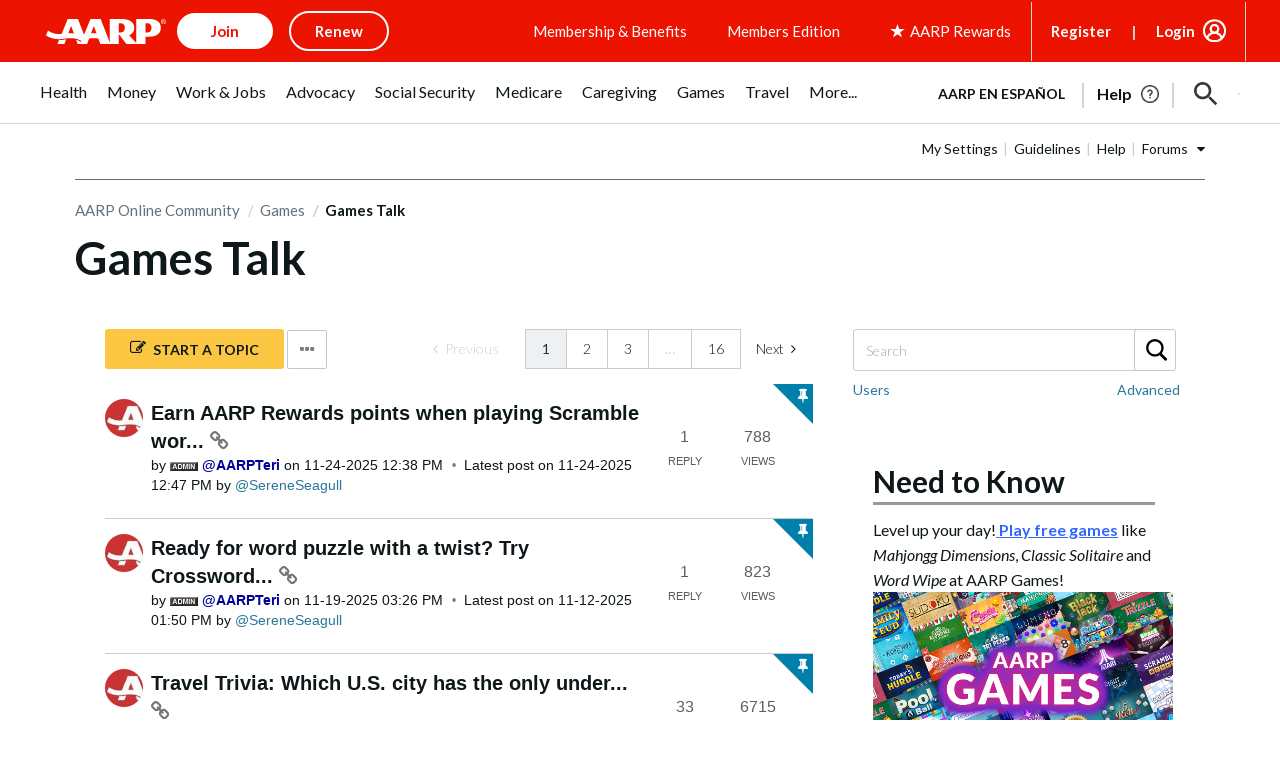

--- FILE ---
content_type: application/javascript
request_url: https://www.aarp.org/etc/clientlibs/202509191511/experience-fragment_full-wrapper-rewardsmaster.staticassets.min.js
body_size: 184730
content:
(AARP=AARP||{}).Everywhere=AARP.Everywhere||{};
AARP.Everywhere.GlobalModal=new function(){function q(){k.focus()}function r(){t();u()}var k=null,g="",l=!1,m=null,c=null,A=function(a){"sharp-c-removeCloseBtn"!==a&&"sharp-c-externalUser-modal-secured"!==a&&document.getElementById("aarp-c-modal-content").addEventListener("keydown",v)},y=function(){var a;document.querySelectorAll(".aarp-c-modal__close-button").forEach(function(b){b.removeEventListener("click",f,!0)});document.querySelectorAll(".aarp-c-modal__close-button").forEach(function(b){b.removeEventListener("keydown",w,
!0)});null!=(a=c.querySelectorAll("#volunteer-corps-modal"))&&a.length||document.querySelector(".aarp-c-modal__overlay").removeEventListener("click",f,!0);document.querySelectorAll(".aarp-c-modal__close-button").forEach(function(b){b.removeEventListener("keydown",n,!0)});document.querySelector("#aarp-c-modal-content").removeEventListener("keydown",x,!0)},p=function(a,b,d,h){b=b.split(" ");var z=document.querySelector(".aarpe-page"),B=c.className.split(" ");a&&a.preventDefault();l||(u(d,h),h?c.querySelector(".aarp-c-modal__close-button").classList.add("aarp-u-hidden"):
A(b[0]),l=!0);k=document.activeElement;c.classList.remove("aarp-c-modal--closed");c.removeAttribute("aria-hidden");document.body.classList.add("aarp-c-modal--open");document.getElementsByTagName("html")[0].classList.add("aarp-c-modal--open");B.forEach(function(e){e&&(e.startsWith("sharp-c-authorable-modal")||e.startsWith("rewards-c-catalog-display-modal")||e.startsWith("aarp-o-modal-theme"))&&c.classList.remove(e)});b&&b.forEach(function(e){e&&c.classList.add(e)});document.getElementById("aarp-c-modal-content").focus();
setTimeout(function(){document.querySelector("#aarp-c-modal-content #aarp-c-modal__iframe")&&document.querySelector("#aarp-c-modal-content #aarp-c-modal__iframe").focus()});z&&z.setAttribute("aria-hidden","true")},t=function(){for(var a=document.querySelectorAll(".open-global-modal"),b=0;b<a.length;b++)a[b].addEventListener("click",p)},u=function(a,b){y();b||(c.querySelectorAll(".aarp-c-modal__close-button").forEach(function(d){d.addEventListener("click",f)}),c.querySelectorAll(".aarp-c-modal__close-button").forEach(function(d){d.addEventListener("keydown",
w)}),null!=(b=c.querySelectorAll("#volunteer-corps-modal"))&&b.length)||c.querySelector(".aarp-c-modal__overlay").addEventListener("click",f);c.querySelectorAll(".aarp-c-modal__close-button").forEach(function(d){d.addEventListener("keydown",n)});c.querySelector("#aarp-c-modal-content").addEventListener("keydown",x)},f=function(){if(c){c.classList.add("aarp-c-modal--closed");c.setAttribute("aria-hidden",!0);document.body.classList.remove("aarp-c-modal--open");document.getElementsByTagName("html")[0].classList.remove("aarp-c-modal--open");
var a=document.querySelector(".aarpe-page");l=!1;g&&((g=g.trim().split(" ")).forEach(function(b){c.classList.remove(b)}),g="");window.dispatchEvent(new CustomEvent("GLOBAL-MODAL-IS-CLOSING"));c.removeEventListener("keydown",v);q();m&&m();a&&a.setAttribute("aria-hidden","false");y()}},v=function(a){var b=c.classList.contains("aarp-c-modal--closed");27!==a.keyCode||b||f()},n=function(a){var b=c.classList.contains("aarp-c-modal--closed"),d=a.which||a.keyCode;(a.shiftKey||9!==d)&&40!==d||b||c.querySelector("#aarp-c-modal-content").focus()},
x=function(a){var b=c.classList.contains("aarp-c-modal--closed"),d=a.which||a.keyCode;(a.shiftKey&&9===d||38===d)&&!b&&c.querySelector(".aarp-c-modal__close-button").focus()},w=function(a){13!==a.keyCode&&32!==a.keyCode||a.target.click(a)};return window.addEventListener("GLOBAL-MODAL-CLOSE",f),this.setupInContext=function(){r()},{init:r,reInit:function(){for(var a=document.querySelectorAll(".open-global-modal"),b=0;b<a.length;b++)a[b].removeEventListener("click",p);t()},open:function(a,b,d){var h=
3<arguments.length&&void 0!==arguments[3]&&arguments[3];c=c||document.querySelector(".aarp-c-modal");b&&(m=b);p(null,g=a,d,h)},close:f,forceLastElFocus:function(a){k=a},focusOnLastElement:q,focusTrapLast:n}};var _document$getElementB,_document$getElementB2,_document$getElementB3,_document$getElementB4,_AARP,_AARP$store,_AARP$store$getState,_AARP$store$getState$,_AARP2,_AARP2$Externals;function _createForOfIteratorHelper(e,t){var r,n,o,a,s="undefined"!=typeof Symbol&&e[Symbol.iterator]||e["@@iterator"];if(s)return o=!(n=!0),{"s":function(){s=s.call(e)},"n":function(){var e=s.next();return n=e.done,e},"e":function(e){o=!0,r=e},"f":function(){try{n||null==s["return"]||s["return"]()}finally{if(o)throw r}}};if(Array.isArray(e)||(s=_unsupportedIterableToArray(e))||t&&e&&"number"==typeof e.length)return s&&(e=s),a=0,{"s":t=function(){},"n":function(){return a>=e.length?{"done":!0}:{"done":!1,"value":e[a++]}},"e":function(e){throw e},"f":t};throw new TypeError("Invalid attempt to iterate non-iterable instance.\nIn order to be iterable, non-array objects must have a [Symbol.iterator]() method.")}function _unsupportedIterableToArray(e,t){var r;if(e)return"string"==typeof e?_arrayLikeToArray(e,t):"Map"===(r="Object"===(r={}.toString.call(e).slice(8,-1))&&e.constructor?e.constructor.name:r)||"Set"===r?Array.from(e):"Arguments"===r||/^(?:Ui|I)nt(?:8|16|32)(?:Clamped)?Array$/.test(r)?_arrayLikeToArray(e,t):void 0}function _arrayLikeToArray(e,t){(null==t||t>e.length)&&(t=e.length);for(var r=0,n=Array(t);r<t;r++)n[r]=e[r];return n}var apiKeyAtt=null==(_document$getElementB=document.getElementById("braze-data"))?void 0:_document$getElementB.getAttribute("data-apikey"),baseElemAtt=null==(_document$getElementB2=document.getElementById("braze-data"))?void 0:_document$getElementB2.getAttribute("data-sdkurl"),apiUrlAtt=null==(_document$getElementB3=document.getElementById("braze-data"))?void 0:_document$getElementB3.getAttribute("data-apiurl"),brazeUrlAtt=null==(_document$getElementB4=document.getElementById("braze-data"))?void 0:_document$getElementB4.getAttribute("data-brazeurl"),API_KEY=convertUniCodeToString(apiKeyAtt),BASE_URL=convertUniCodeToString(baseElemAtt),API_URL=convertUniCodeToString(apiUrlAtt),BRAZE_URL=convertUniCodeToString(brazeUrlAtt),KONNEX_ID=null==(_AARP=AARP)||null==(_AARP$store=_AARP.store)||null==(_AARP$store$getState=_AARP$store.getState())||null==(_AARP$store$getState$=_AARP$store$getState.cookie)?void 0:_AARP$store$getState$.fedid;function convertUniCodeToString(e){return e?e.replace(/\\u[\dA-F]{4}/gi,function(e){return String.fromCharCode(parseInt(e.replace(/\\u/g,""),16))}).replaceAll("\\",""):""}function initBrazeLib(){var e,t,r=document.getElementsByClassName("inbox-uxdia-c-dropdown--inbox");r&&0<r.length&&(r=AARP.cookies.at,e=AARP.store.getState().auth.authToken||"",t=JSON.parse(localStorage.getItem("brazeUserData")),r)&&e&&(AARP.Inbox._init(),t||AARP.Inbox._fetchUserData())}AARP.Inbox={"_init":function(){var e=window,t=document,r="script",n=void 0,o=void 0;e.braze={},e.brazeQueue=[];for(var a="BrazeSdkMetadata DeviceProperties Card Card.prototype.dismissCard Card.prototype.removeAllSubscriptions Card.prototype.removeSubscription Card.prototype.subscribeToClickedEvent Card.prototype.subscribeToDismissedEvent Card.fromContentCardsJson Banner CaptionedImage ClassicCard ControlCard ContentCards ContentCards.prototype.getUnviewedCardCount Feed Feed.prototype.getUnreadCardCount ControlMessage InAppMessage InAppMessage.SlideFrom InAppMessage.ClickAction InAppMessage.DismissType InAppMessage.OpenTarget InAppMessage.ImageStyle InAppMessage.Orientation InAppMessage.TextAlignment InAppMessage.CropType InAppMessage.prototype.closeMessage InAppMessage.prototype.removeAllSubscriptions InAppMessage.prototype.removeSubscription InAppMessage.prototype.subscribeToClickedEvent InAppMessage.prototype.subscribeToDismissedEvent InAppMessage.fromJson FullScreenMessage ModalMessage HtmlMessage SlideUpMessage User User.Genders User.NotificationSubscriptionTypes User.prototype.addAlias User.prototype.addToCustomAttributeArray User.prototype.addToSubscriptionGroup User.prototype.getUserId User.prototype.incrementCustomUserAttribute User.prototype.removeFromCustomAttributeArray User.prototype.removeFromSubscriptionGroup User.prototype.setCountry User.prototype.setCustomLocationAttribute User.prototype.setCustomUserAttribute User.prototype.setDateOfBirth User.prototype.setEmail User.prototype.setEmailNotificationSubscriptionType User.prototype.setFirstName User.prototype.setGender User.prototype.setHomeCity User.prototype.setLanguage User.prototype.setLastKnownLocation User.prototype.setLastName User.prototype.setPhoneNumber User.prototype.setPushNotificationSubscriptionType InAppMessageButton InAppMessageButton.prototype.removeAllSubscriptions InAppMessageButton.prototype.removeSubscription InAppMessageButton.prototype.subscribeToClickedEvent automaticallyShowInAppMessages destroyFeed hideContentCards showContentCards showFeed showInAppMessage toggleContentCards toggleFeed changeUser destroy getDeviceId initialize isPushBlocked isPushPermissionGranted isPushSupported logCardClick logCardDismissal logCardImpressions logContentCardImpressions logContentCardsDisplayed logCustomEvent logFeedDisplayed logInAppMessageButtonClick logInAppMessageClick logInAppMessageHtmlClick logInAppMessageImpression logPurchase openSession requestPushPermission removeAllSubscriptions removeSubscription requestContentCardsRefresh requestFeedRefresh refreshFeatureFlags requestImmediateDataFlush enableSDK isDisabled setLogger setSdkAuthenticationSignature addSdkMetadata disableSDK subscribeToContentCardsUpdates subscribeToFeedUpdates subscribeToInAppMessage subscribeToSdkAuthenticationFailures toggleLogging unregisterPush wipeData handleBrazeAction subscribeToFeatureFlagsUpdates getAllFeatureFlags".split(" "),s=0;s<a.length;s++){for(var i=a[s],d=e.braze,l=i.split("."),u=0;u<l.length-1;u++)d=d[l[u]];d[l[u]]=new Function("return function "+i.replace(/\./g,"_")+"(){window.brazeQueue.push(arguments); return true}")()}window.braze.getCachedContentCards=function(){return new window.braze.ContentCards},window.braze.getCachedFeed=function(){return new window.braze.Feed},window.braze.getUser=function(){return new window.braze.User},window.braze.getFeatureFlag=function(){return new window.braze.FeatureFlag},(o=t.createElement(r)).type="text/javascript",o.onLoad=(braze.initialize(API_KEY,{"baseUrl":BASE_URL}),braze.automaticallyShowInAppMessages(),KONNEX_ID&&braze.changeUser(KONNEX_ID),window.dispatchEvent(new CustomEvent("brazelib_loaded")),braze.openSession(),void braze.requestContentCardsRefresh()),o.src=BRAZE_URL,o.async=1,(n=t.getElementsByTagName(r)[0]).parentNode.insertBefore(o,n)},"_fetchUserData":function(){var e=AARP.store.getState().auth.authToken||"",t=new XMLHttpRequest;t.onload=function(){200!==t.status&&204!==t.status||localStorage.setItem("brazeUserData",t.response)},t.onerror=function(){reject(t.response)},t.open("GET",API_URL),t.setRequestHeader("authorization",e),t.setRequestHeader("content-type","application/json"),t.send(null)},"_sendStandardDataAttributes":function(e,t){switch(e){case"FirstName":braze.getUser().setFirstName(t);break;case"LastName":braze.getUser().setLastName(t);break;case"HomeCity":braze.getUser().setHomeCity(t);break;case"Country":braze.getUser().setCountry(t);break;case"DOB":braze.getUser().setDateOfBirth(t);break;case"Email":braze.getUser().setEmail(t);break;case"Gender":braze.getUser().setGender(t);break;case"Language":braze.getUser().setLanguage(t);break;case"Phone":braze.getUser().setPhoneNumber(t)}},"_sendCustomDataAttributes":function(e,t){var r=JSON.parse(localStorage.getItem("brazeUserData")).users[0];(null==r?void 0:r[e])!==t&&braze.getUser().sendCustomUserAttribute(e,t)}},null!=(_AARP2=AARP)&&null!=(_AARP2$Externals=_AARP2.Externals)&&_AARP2$Externals.ContextHub.onLoad(function(){var e;null!=(e=window)&&null!=(e=e.ContextHub)&&null!=(e=e.Utils)&&null!=(e=e.Eventing())&&e.on(window.ContextHub.Constants.EVENT_TEASER_LOADED,initBrazeLib)}),window.addEventListener("brazelib_loaded",function(e){braze.subscribeToContentCardsUpdates(function(e){var t,r=-1,n=0,o="inboxUnreadCount=",a="inboxExpiration=",s=_createForOfIteratorHelper(null==(A=document)||null==(A=A.cookie)?void 0:A.split(";"));try{for(s.s();!(t=s.n()).done;){for(var i,d,l,u,p=t.value;" "===(null==(c=p)?void 0:c.charAt(0));)var c,g,p=null==(g=p)?void 0:g.substring(1,p.length);0===(null==(i=p)?void 0:i.indexOf(o))&&(r=Number(null==(d=p)?void 0:d.substring(o.length,p.length))),0===(null==(l=p)?void 0:l.indexOf(a))&&(n=Number(null==(u=p)?void 0:u.substring(a.length,p.length)))}}catch(e){s.e(e)}finally{s.f()}(-1===r||n<Date.now())&&(r=(e=>{var t,r=0;if(e&&0<(null==(t=e.cards)?void 0:t.length)){var n,o=_createForOfIteratorHelper(e.cards);try{for(o.s();!(n=o.n()).done;){var a=n.value;a&&!a.viewed&&r++}}catch(e){o.e(e)}finally{o.f()}}return r})(e),document.cookie="inboxUnreadCount=".concat(r,";"),document.cookie="inboxExpiration=".concat(Number(Date.now())+9e5,";"));var b=r,A=document.getElementsByClassName("inbox-uxdia-c-dropdown--inbox"),e=document.getElementsByClassName("inbox-uxdia-c-unread-count");if(!(b<=0||0==A.length||0<e.length)){var m,y=_createForOfIteratorHelper(A);try{for(y.s();!(m=y.n()).done;)m.value.innerHTML+='<span class="inbox-uxdia-c-unread-count">'.concat(b,"</span>")}catch(e){y.e(e)}finally{y.f()}e=document.querySelectorAll(".aarp-c-linked-dropdown--header .aarp-c-linked-dropdown__dropdown .aarp-c-linked-dropdown__main-text");if(e&&0<e.length){var C,f=_createForOfIteratorHelper(e);try{for(f.s();!(C=f.n()).done;)C.value.innerHTML+='<span class="inbox-uxdia-c-unread-count inbox-count-header">'.concat(b,"</span>")}catch(e){f.e(e)}finally{f.f()}}A=document.querySelectorAll(".aarp-c-linked-dropdown--header .aarp-c-linked-dropdown"),e=(A&&0<A.length&&A[0].classList.add("uxdia-header-with-unread-count"),document.querySelectorAll(".aarp-c-linked-dropdown--header .aarp-c-linked-dropdown .aarp-c-linked-dropdown__dropdown .aarp-c-linked-dropdown__main-text")),A=(e&&0<e.length&&e[0].classList.add("uxdia-header-dropdown-text-with-unread-count"),document.querySelectorAll(".aarp-c-linked-dropdown--header .aarp-c-linked-dropdown .aarp-c-linked-dropdown__dropdown .aarp-c-linked-dropdown__main-text p"));A&&0<A.length&&A[0].classList.add("text-tag")}})});AARP=AARP||{};
AARP.mvcOdpModalLauncher=new function(){function n(){Element.prototype.matches||(Element.prototype.matches=Element.prototype.msMatchesSelector||Element.prototype.webkitMatchesSelector);Element.prototype.closest||(Element.prototype.closest=function(b){var a=this;if(!document.documentElement.contains(a))return null;do{if(a.matches(b))return a;a=a.parentElement||a.parentNode}while(null!==a&&1===a.nodeType);return null})}function p(b,a,c){AARP.Everywhere.GlobalModal.open("aarp-c-modal-evol--member-benefits-offer-details",function(){a.innerHTML=
""},!0);a.innerHTML='\x3cdiv class\x3d"skeleton-loader skeleton-loader@tablet skeleton-loader@mobile"\x3e\n            \x3cdiv class\x3d"header-skeleton-container header-skeleton-container@tablet header-skeleton-container@mobile"\x3e\n                \x3cdiv class\x3d"title-skeleton title-skeleton@tablet title-skeleton@mobile"\x3e\x3c/div\x3e\n                \x3cdiv class\x3d"header-breadcrumb-skeleton-container\n                        header-breadcrumb-skeleton-container@tablet\n                        header-breadcrumb-skeleton-container@mobile"\n                \x3e\n                    \x3cdiv class\x3d"breadcrumb-skeleton-links\n                        breadcrumb-skeleton-links@tablet\n                        breadcrumb-skeleton-links@mobile"\n                    \x3e\x3c/div\x3e\n                    \x3cdiv class\x3d"breadcrumb-skeleton-links \n                        breadcrumb-skeleton-links@tablet \n                        breadcrumb-skeleton-links@mobile"\n                    \x3e\x3c/div\x3e\n                    \x3cdiv class\x3d"breadcrumb-skeleton-links \n                    breadcrumb-skeleton-links@tablet\n                    breadcrumb-skeleton-links@mobile"\n                    \x3e\x3c/div\x3e\n                \x3c/div\x3e\n            \x3c/div\x3e\n            \x3cdiv class\x3d"offer-details-skeleton-container\n                offer-details-skeleton-container@tablet\n                offer-details-skeleton-container@mobile"\n            \x3e\n                \x3cdiv class\x3d"offer-details-skeleton-image\n                    offer-details-skeleton-image@tablet\n                    offer-details-skeleton-image@mobile"\n                \x3e\x3c/div\x3e\n                \x3cdiv class\x3d"offer-details-right-container \n                    offer-details-right-container@tablet\n                    offer-details-right-container@mobile"\n                \x3e\n                    \x3cdiv class\x3d"offer-details-first-line\n                        offer-details-first-line@tablet\n                        offer-details-first-line@mobile"\n                    \x3e\x3c/div\x3e\n                    \x3cdiv class\x3d"offer-details-second-line\n                        offer-details-second-line@tablet\n                        offer-details-second-line@mobile"\n                    \x3e\x3c/div\x3e\n                    \x3cdiv class\x3d"offer-details-third-line\n                        offer-details-third-line@tablet\n                        offer-details-third-line@mobile"\n                    \x3e\x3c/div\x3e\n                    \x3cdiv class\x3d"offer-details-fourth-line\n                        offer-details-fourth-line@tablet\n                        offer-details-fourth-line@mobile"\n                    \x3e\x3c/div\x3e\n                    \x3cdiv class\x3d"offer-details-cta-container \n                        offer-details-cta-container@tablet\n                        offer-details-cta-container@mobile"\n                    \x3e\n                        \x3cdiv class\x3d"offer-details-cta-button\n                            offer-details-cta-button@tablet\n                            offer-details-cta-button@mobile"\n                        \x3e\x3c/div\x3e\n                        \x3cdiv class\x3d"offer-details-cta-phone-container\n                            offer-details-cta-phone-container@tablet\n                            offer-details-cta-phone-container@mobile"\n                        \x3e\n                            \x3cdiv class\x3d"offer-details-cta-phone-first-line\n                                offer-details-cta-phone-first-line@tablet\n                                offer-details-cta-phone-first-line@mobile"\n                            \x3e\x3c/div\x3e\n                            \x3cdiv class\x3d"offer-details-cta-phone-second-line\n                                offer-details-cta-phone-second-line@tablet\n                                offer-details-cta-phone-second-line@mobile"\n                            \x3e\x3c/div\x3e\n                        \x3c/div\x3e\n                    \x3c/div\x3e\n                \x3c/div\x3e\n            \x3c/div\x3e\n        \x3cdiv class\x3d"disclaimer-skeleton disclaimer-skeleton@tablet disclaimer-skeleton@mobile"\x3e\x3c/div\x3e\x3c/div\x3e\x3ciframe id\x3d"aarp-c-modal__iframe" title\x3d"offer detail modal" src\x3d"'+
c+' "class\x3d"aarp-c-mvc-modal__iframe" scrolling\x3d"no"\x3e\x3c/iframe\x3e'}function q(b){var a;"limited time member offer"==(b.target.parentNode.getAttribute("data-offertiming")||b.target.closest("a[data-modal-url]").getAttribute("data-offertiming"))&&(e=b.target.parentNode.getAttribute("data-offerid")||b.target.closest("a[data-modal-url]").getAttribute("data-offerid"));b.preventDefault();n();var c=document.querySelector("#offer-modal-template"),k=document.querySelector("#aarp-c-modal-content");
p(c,k,b.target.closest("a[data-modal-url]").dataset.modalUrl);null===(a=document.querySelector(".skeleton-loader"))||void 0===a?void 0:a.addEventListener("click",function(g){g.stopPropagation()})}function r(){for(var b=0;b<h.length;b++)h[b].addEventListener("click",q)}function t(){if(!0===f){var b;history.back();var a=document.getElementById("aarp-c-modal__iframe")||parent.document.getElementById("aarp-c-modal__iframe");if(a)var c=a.contentWindow.document;AARP.mvcOdpModalAnalytics.removeIFrameEvents(c);
null===(b=document.querySelector(".skeleton-loader"))||void 0===b?void 0:b.classList.remove("aarp-u-hidden");f=!1;e=null}}function u(){window.addEventListener("message",function(b){b.origin.endsWith(".aarp.org")&&"onRequestShowOdpModal"===b[b.message?"message":"data"]&&AARP.mvcOdpModalLauncher.iframeLoaded()},!1)}function v(){var b=document.querySelector(".mvc-category"),a=document.querySelector(".mvcCategoryPage");b&&b.addEventListener("click",function(){a&&a.classList.contains("aarp-c-leaving-modal--open")&&
a.classList.remove("aarp-c-leaving-modal--open")})}function l(){h=document.querySelectorAll(".mvc-dynamic-u-cl-offer-card-container a[data-modal-url]");r(h);u();v();window.addEventListener("popstate",function(){if(!0===f){var b;f=!1;null===(b=document.querySelector(".skeleton-loader"))||void 0===b?void 0:b.classList.remove("aarp-u-hidden");AARP.Everywhere.GlobalModal.close();e=null}},!1)}var h=null,f=!1,e=null;this.iframeLoaded=function(){if(!window.location.href.includes(".appsec")){var b=window.navigator.userAgent.toLowerCase(),
a=document.getElementById("aarp-c-modal__iframe")||parent.document.getElementById("aarp-c-modal__iframe"),c=null===a||void 0===a?void 0:a.contentWindow.document.querySelector(".aarp-c-leaving-modal"),k=/(macintosh|macintel|macppc|mac68k|macos)/i.test(b)?500:300,g=window.matchMedia("(min-width:319px) and (max-width: 992px)");a&&(a.contentWindow.document.body.classList.add("iframe-offer-evol-page"),setTimeout(function(){var d,w=a.contentWindow.document.querySelector(".mvc-u-dynamic-ltmo-disclosures-text");
null===(d=document.querySelector(".skeleton-loader"))||void 0===d?void 0:d.classList.add("aarp-u-hidden");d=a.contentWindow.document.querySelector(".mvc-u-dynamic-disclosures-text");a.height=a.contentWindow.document.querySelector("#aarp-c-body").offsetHeight+50;c&&d&&!g.matches&&(c.style.top=k+"px");c&&d&&g.matches?c.style.top="450px":null;null!==e&&a.contentWindow.document.querySelectorAll(".mvc-u-LTMO-offer-container").forEach(function(m){e==m.getAttribute("data-offerid").substring(4)&&m.scrollIntoView({block:"start"})});
w&&d&&(d.style.paddingBottom="30px")},1200));if(a)var x=a.contentWindow.document;setTimeout(function(){AARP.mvcOdpModalAnalytics.setupInContext(x)},1E3);AARP.Everywhere.GlobalModal.open("aarp-c-modal-evol--member-benefits-offer-details",t,!0);f=!0;history.pushState(null,null,window.location.href);AARP.mvcOdpModalTitleLink&&AARP.mvcOdpModalTitleLink.setupInContext()}};this.setupInContext=function(){l()};document.ready=l()};"use strict";

var _AARP, _AARP2, _AARP2$Externals;
var lazyLoadImages = function lazyLoadImages() {
  var lazyImages = [].slice.call(document.querySelectorAll(".articlelazy > source, .articlelazy > .cmp-image__image"));
  if ("IntersectionObserver" in window && 'IntersectionObserverEntry' in window) {
    var lazyImageObserver = new IntersectionObserver(function (entries, observer) {
      entries.forEach(function (entry) {
        if (entry.isIntersecting) {
          var _lazyImage$nextElemen, _lazyImage$parentElem;
          var lazyImage = entry.target;
          if (lazyImage.parentElement.dataset.loading == 'lazy') {
            lazyImage.srcset = lazyImage.dataset.srcset;
            if (lazyImage.tagName.toUpperCase() === 'IMG') {
              lazyImage.src = lazyImage.dataset.src;
            }
          }
          (_lazyImage$nextElemen = lazyImage.nextElementSibling) === null || _lazyImage$nextElemen === void 0 ? void 0 : _lazyImage$nextElemen.classList.add('fade-in');
          (_lazyImage$parentElem = lazyImage.parentElement) === null || _lazyImage$parentElem === void 0 ? void 0 : _lazyImage$parentElem.classList.remove('articlelazy');
          var uxdiaSpinner = lazyImage.closest('.uxdia-c-image').querySelector('.uxdia-c-spinner');
          if (lazyImage.complete) {
            if (uxdiaSpinner) {
              uxdiaSpinner.classList.add('aarp-u-hidden');
            }
          } else {
            lazyImage.onload = function () {
              if (uxdiaSpinner) {
                uxdiaSpinner.classList.add('aarp-u-hidden');
              }
            };
            lazyImage.onerror = function () {
              console.error('onerror Image is having an Error', lazyImage);
            };
          }
          lazyImageObserver.unobserve(lazyImage);
        }
      });
    });
    lazyImages === null || lazyImages === void 0 ? void 0 : lazyImages.forEach(function (lazyImage) {
      lazyImageObserver.observe(lazyImage);
    });
  }
};
if ((_AARP = AARP) !== null && _AARP !== void 0 && _AARP.readyStateLoader) {
  AARP.readyStateLoader(function () {
    lazyLoadImages();
  });
}
(_AARP2 = AARP) === null || _AARP2 === void 0 ? void 0 : (_AARP2$Externals = _AARP2.Externals) === null || _AARP2$Externals === void 0 ? void 0 : _AARP2$Externals.ContextHub.onLoad(function () {
  var _window, _window$ContextHub, _window$ContextHub$Ut, _window$ContextHub$Ut2;
  (_window = window) === null || _window === void 0 ? void 0 : (_window$ContextHub = _window.ContextHub) === null || _window$ContextHub === void 0 ? void 0 : (_window$ContextHub$Ut = _window$ContextHub.Utils) === null || _window$ContextHub$Ut === void 0 ? void 0 : (_window$ContextHub$Ut2 = _window$ContextHub$Ut.Eventing()) === null || _window$ContextHub$Ut2 === void 0 ? void 0 : _window$ContextHub$Ut2.on(window.ContextHub.Constants.EVENT_TEASER_LOADED, lazyLoadImages);
});

// Below code is to add analytics tag to Magazine & Bulletins carousel
var featureTileWrappers = document.querySelectorAll('.sharp-c-configurable-carousel__slides');
var titleLinkContainer = '.sharp-c-configurable-carousel__slide';
var magazineContentType = 'aarp publications';
var bulletinsContentType = 'aarp bulletin';
var bulletinsComponentId = 'Bulletin Cover';
var magazineComponentId = 'Publications Cover';
var bulletins = 'bulletins';
var magazine = 'magazine';
featureTileWrappers === null || featureTileWrappers === void 0 ? void 0 : featureTileWrappers.forEach(function (element) {
  var mainLinkTwo = element === null || element === void 0 ? void 0 : element.querySelectorAll(titleLinkContainer);
  mainLinkTwo === null || mainLinkTwo === void 0 ? void 0 : mainLinkTwo.forEach(function (list) {
    var _link$href$split$filt;
    var link = list === null || list === void 0 ? void 0 : list.querySelector('a');
    // Code to extract title from href
    var splitTitle = (_link$href$split$filt = link === null || link === void 0 ? void 0 : link.href.split('/').filter(Boolean).pop()) !== null && _link$href$split$filt !== void 0 ? _link$href$split$filt : '';
    var linkTitle = splitTitle === null || splitTitle === void 0 ? void 0 : splitTitle.split('.')[0];
    var linkHref = link === null || link === void 0 ? void 0 : link.href;
    if (link) {
      /***
       * Checking if link is related to bulletin or magazine
       * Analytics tags should be only for magazin & bulletins
       **/
      if (linkHref.includes(bulletins)) {
        link.dataset.contentTitle = linkTitle.trim();
        link.dataset.componentid = bulletinsComponentId;
        link.dataset.contentType = bulletinsContentType;
      } else if (linkHref.includes(magazine)) {
        link.dataset.contentTitle = linkTitle.trim();
        link.dataset.componentid = magazineComponentId;
        link.dataset.contentType = magazineContentType;
      }
    }
  });
});var topSheetCloseBtn=document.querySelector(".aarp-c-now-app-top-sheet__main-container .svgTag svg"),topSheetMainContainer=document.querySelector(".aarp-c-now-app-top-sheet__main-container");null!=topSheetCloseBtn&&topSheetCloseBtn.addEventListener("click",function(){null!=topSheetMainContainer&&topSheetMainContainer.classList.add("aarp-c-now-app-top-sheet__main-container-hidden")});var AARP=AARP||{},loadCheckLoyaltyPoints=(AARP.checkLoyaltyPoints=function(){var b=AARP.store.getState().auth.authToken,c=AARP.store.getState().cookie.aarp_rewards_balance,d=AARP.store.getState().cookie.fedid,e="Y"===(null==(a=AARP.store.getState().cookie.at)?void 0:a.rs)||null,a=d&&b&&e;(!c&&a||"null"===c&&a)&&window.dispatchEvent(new CustomEvent("loyalty-get-current-balance",{detail:{userIdentifier:d,access_token:b}}));AARP.store.subscribe(function(){var f;e="Y"===(null==(f=AARP.store.getState().cookie.at)?
void 0:f.rs)||null;b=AARP.store.getState().auth.authToken})},function(){AARP.store.getState().cookie.hasOwnProperty("at")&&AARP.checkLoyaltyPoints()}),pointsLoaded=!1;AARP.readyStateLoader(function(){(pointsLoaded||AARP.store.getState().cookie.aarp_rewards_balance)&&"null"!==AARP.store.getState().cookie.aarp_rewards_balance||(pointsLoaded=!0,loadCheckLoyaltyPoints())},!1);AARP=AARP||{};AARP.Everywhere=AARP.Everywhere||{};AARP.Everywhere.getEnvironment=function(){var t=!0,n=window.location.hostname.split(""),l;for(l in n){if("-"===n[l])var u=l;if("."===n[l]&&t){t=!1;var v=l}}return u?n.slice(u,v).join(""):""};
AARP.Everywhere.Page=new function(){function t(){var a=N.parseURL(document.location.toString());n=a.url;l=a.protocol;u=a.host;v=a.subdomain;A=a.port;B=a.anchor;C=a.file;D=a.dirIndex;E=a.path;F=a.pathc;G=a.parameters;H=a.querystring;I=a.path_effective;x=a.pathc_effective;J=a.isInternal;AARP.Everywhere.isAuthor||"undefined"==typeof $aarpe||$aarpe.ajaxSetup({xhrFields:{withCredentials:!!$aarpe.cookie("at")}})}var n,l,u,v,A,B,C,D,E,F,G,H,I,x,J,N=this,y=[];this.getUrl=function(){return n};this.getProtocol=
function(){return l};this.getHost=function(){return u};this.getSubdomain=function(){return v};this.getPort=function(){return A};this.getAnchor=function(){return B};this.getFile=function(){return C};this.getDirIndex=function(){return D};this.getPath=function(){return E};this.getPathc=function(){return F};this.getQuerystring=function(){return H};this.getParameters=function(){return G};this.getPath_effective=function(){return I};this.getPathc_effective=function(){return x};this.getIsInternal=function(){return J};
this.getSite=function(){};this.getSiteZone=function(a){if(a)var c=a.pathc_effective;else{if(0<y.length)return y;c=x}var f=null,e=null;0<c.length?"online-community"==c[0]||"online_community"==c[0]?e=f="community":"states"==c[0]?(f="aarp",e="your.state"):"applications"==c[0]?e="search"==c[1]||0<=$aarpe.inArray("001",c)?(f="aarp","search.results"):f="community":c[0].match(/videos.video-name/)||("siteindex"==c[0]?(s.site="aboutaarp",e="siteindex"):(f=AARP.Everywhere.MetaParser.normalize(c[0]).replace(/[-_]/g,
""),c[0]&&!c[1]?e=f+"_homepage":c[1]&&(e=c[1].replace(/-and-|_and_/g,".").replace(/[-_]/g,"."),c[2]&&(e+="_content")))):(f="aarp",e="main_homepage");"search"==v&&(f="aarp",e="search.results");c=[f,e];return a||(y=c),c};this.parseURL=function(a){var c,f,e="",w="80",p,q="",k=[],K="",r={},m=[],z="dotorg",g=a.split("?",2);var d=g[0].split("/");var b=d.shift();var L=b.substring(0,b.length-1);d.shift();var M=(b=d.shift().split(":"))[0];1<b.length&&(w=b[1]);1<b[0].indexOf(".")&&2<(b=b[0].split(".")).length&&
(b.pop(),b.pop(),e=b.join("."));b="";0<d.length&&(b=d.pop());if(g[1]?g[1].split("#",2):b=b.split("#",2)[0],p=b.substring(0,b.length),"/"==(q="/"+d.join("/"))?q="":k=q.substring(1,q.length).split("/"),1<g.length&&""!==g[1])for(K=g[1],d=g[1].split("\x26"),g=0;g<d.length;g++){var h=d[g].split("\x3d",2);1==h.length&&(b[1]="");r[h[0]]?r[h[0]].push?r[h[0]].push(unescape(h[1])):r[h[0]]=[r[h[0]],unescape(h[1])]:r[h[0]]=unescape(h[1])}d="";if("80"!=w&&(d=":"+w),(a=L+"://"+M+d+q+"/"+p).match(/bulletin[^.]*\.aarp/)&&
(z="bulletin"),a.match(/products[^.]*\.aarp/)&&(z="products"),3<=k.length&&"content"==k[0]){d="";for(b=3;b<k.length;b++)"home"!=k[b]&&(m.push(k[b]),d=k[b]);"articles"!=d&&(d=p.split("."),0<d.length&&"home"!=d[0]&&m.push(d[0]));AARP.Everywhere.isSpanish&&m.unshift("espanol");d="/"+m.join("/")}else d=q,m=k;return c=!p||0===p.length||"index"==p.split(".")[0]||0===m.length||1===m.length,f=!!e.match(/www|local|-l|refresh|search|appsec|member|-d|-s|-pre/),{url:a,protocol:L,host:M,subdomain:e,port:w,anchor:"",
file:p,dirIndex:c,path:q,pathc:k,parameters:r,querystring:K,path_effective:d,pathc_effective:m,isInternal:f,site:z}};this.reset=function(){t()};t()};AARP=AARP||{};AARP.Everywhere=AARP.Everywhere||{};AARP.Everywhere.dateDifferenceInDays=function(a,b){a=(b.getTime()-a.getTime())/864E5;return Math.ceil(a)};(()=>{function f(){window.getGUID()&&cdApi.changeContext(window.biocatchActivityType)}function g(e){var t=document.createElement("meta");t.name="bcsid",t.content=e||window.getGUID(),document.head.append(t),AARP.Externals.attachAsyncDependency({"id":"bioCatchScript","url":i,"success":f})}var e,t,n,i=""==AARP.Everywhere.getEnvironment()?"https://bcdn-god.we-stats.com/scripts/26d6cd71/26d6cd71.js":"https://bcdn-god.we-stats.com/scripts/181e494/97e45b82.js";window.GUIDContext="Earn-",window.getGUID=function(){return window.GUIDContext+window.GUID},window.GUID=(e=new Date,t=sessionStorage.getItem("guid-time"),n=sessionStorage.getItem("guid"),t&&n&&(e-new Date(t))/6e4<60||(n=((t=function(){return(65536*(1+Math.random())|0).toString(36).substring(1)})()+t()+t()+t().substr(0,3)+t()+t()+t()).toLowerCase(),sessionStorage.setItem("guid",n),sessionStorage.setItem("guid-time",e)),n),window.addEventListener("loyalty-get-activity-response",function(e){var t;"d57cdff9-014c-455a-9485-832e3377a0c3"!==(null==e||null==(t=e.detail)?void 0:t.identifier)&&(window.biocatchActivityType="rewards-earn-activity-".concat(null==e||null==(t=e.detail)||null==(e=t.activityType)?void 0:e.identifier),g())}),window.addEventListener("redeem-page-events",function(e){e=null==e?void 0:e.detail;e&&(e=e.replace(/[^a-zA-Z0-9] -_/g,"").replace(/ /g,"_"),window.biocatchActivityType="".concat(e)),g(window.getGUID())})})();function _classCallCheck(l,n){if(!(l instanceof n))throw new TypeError("Cannot call a class as a function");}function _defineProperty(l,n,p){n in l?Object.defineProperty(l,n,{value:p,enumerable:!0,configurable:!0,writable:!0}):l[n]=p;return l}
(function(){var l=new function p(){var b=this;_classCallCheck(this,p);_defineProperty(this,"emitAnalyticsRecorded",function(){});_defineProperty(this,"setMemberAnalytics",function(){b.setEnrollStatus();b.setVisitStatus();b.setOptInStatus();b.setEmailStatus();b.setTotalPoints();b.setRewardType()});_defineProperty(this,"setEnrollStatus",function(){var a;b.rewardsData.enrollstatus="Y"===(null===(a=AARP.store.getState().cookie.at)||void 0===a?void 0:a.rs)});_defineProperty(this,"setVisitStatus",function(){b.rewardsData.visitstatus=
null});_defineProperty(this,"setOptInStatus",function(a){b.rewardsData.optinstatus=null});_defineProperty(this,"setEmailStatus",function(){var a,f,c=!1,e=null===(a=AARP.store.getState().cookie)||void 0===a?void 0:null===(f=a.at)||void 0===f?void 0:f.n;e&&(c=JSON.parse(e).includes(59102));b.rewardsData.emailstatus=c});_defineProperty(this,"setTotalPoints",function(){b.rewardsData.totalpoints=AARP.store.getState().cookie.aarp_rewards_balance});_defineProperty(this,"setTodaysPoints",function(a){b.rewardsData.todayspoints=
a});_defineProperty(this,"setLastActivity",function(a){b.setActivityPoints(a.amount);b.setActivityType(a.activityType);b.setActivityID(a.id)});_defineProperty(this,"setActivityPoints",function(a){b.rewardsData.activitypoints=a});_defineProperty(this,"setActivityType",function(a){b.rewardsData.activitytype=a});_defineProperty(this,"setActivityID",function(a){b.rewardsData.activityid=a});_defineProperty(this,"setRedeemStatus",function(a){b.rewardsData.redeemstatus=a});_defineProperty(this,"setRewardType",
function(){b.userData.rewardtype=status});_defineProperty(this,"checkMismatchWithLMP",function(){var a,f,c,e,h,k=0<arguments.length&&void 0!==arguments[0]?arguments[0]:{},g=AARP.store.getState();var m=null===g||void 0===g?void 0:null===(a=g.cookie)||void 0===a?void 0:null===(f=a.at)||void 0===f?void 0:f.ms;a=null===g||void 0===g?void 0:null===(c=g.cookie)||void 0===c?void 0:c.fedid;c=(null===g||void 0===g?void 0:null===(e=g.cookie)||void 0===e?void 0:null===(h=e.at)||void 0===h?void 0:h.me)||"null";
if(k.xhrStatusCode&&(200>k.xhrStatusCode||400<=k.xhrStatusCode))m="LMP-mismatch-error:".concat(k.xhrStatusCode,". AARP-").concat(a,", ").concat(m,", ").concat(c),b.errors.errormessage=m,window.dispatchEvent(new CustomEvent("ana_event_error"));else if(e=k.userIdentifier,h={ACTIVE:"0",NON_MEMBER:"1",CANCEL:"4",EXPIRE:"5",MEMBER_REQUEST_SUSPEND:"M",UNDELIVERABLE_SUSPEND:"U",DECEASED_SUSPEND:"D"}[k.membershipStatus||"NON_MEMBER"],k=k.membershipExpiration||"null",g=Math.ceil(Math.abs(new Date(c)-new Date(k))/
864E5),m!=h||1<g)m="LMP-mismatch. AARP-".concat(a,", ").concat(m,", ").concat(c,"; LMP-").concat(e,", ").concat(h,", ").concat(k),b.errors.errormessage=m,window.dispatchEvent(new CustomEvent("ana_event_error"))});_defineProperty(this,"setErrorInAnalytics",function(a){var f,c,e,h;Array.isArray(a)&&(a=a[0]);401===(null===(f=a)||void 0===f?void 0:f.status)||403===(null===(c=a)||void 0===c?void 0:c.status)||401===(null===(e=a)||void 0===e?void 0:e.code)||403===(null===(h=a)||void 0===h?void 0:h.code)?
(b.errors.errormessage="Sorry, we are having trouble accessing your account. Please logout and then login and try again.",window.dispatchEvent(new CustomEvent("ana_event_error"))):a&&(a.error||"token check failed"==a.message||"XHR failed"==a.message||"error.business.InsufficientBalance"==a.message)?(b.errors.errormessage=a.message,window.dispatchEvent(new CustomEvent("ana_event_error"))):a&&!a.redeemable&&(b.errors.errormessage=a.reason,window.dispatchEvent(new CustomEvent("ana_event_error")))});
var d=window.AARP||{};d.StayingSharp=d.StayingSharp||{};d.MetaInfo=d.MetaInfo||{};d.MetaInfo.rewardsData=d.MetaInfo.rewardsData||{};d.MetaInfo.userData=d.MetaInfo.userData||{};d.MetaInfo.errors=d.MetaInfo.errors||{};this.dataLayer=d.MetaInfo;this.rewardsData=d.MetaInfo.rewardsData;this.userData=d.MetaInfo.userData;this.errors=d.MetaInfo.errors};window.AARP=window.AARP||{};window.AARP.TranslationLayerAnalytics=l})();function _typeof(k){"@babel/helpers - typeof";_typeof="function"===typeof Symbol&&"symbol"===typeof Symbol.iterator?function(g){return typeof g}:function(g){return g&&"function"===typeof Symbol&&g.constructor===Symbol&&g!==Symbol.prototype?"symbol":typeof g};return _typeof(k)}function _classCallCheck(k,g){if(!(k instanceof g))throw new TypeError("Cannot call a class as a function");}
function _defineProperties(k,g){for(var l=0;l<g.length;l++){var p=g[l];p.enumerable=p.enumerable||!1;p.configurable=!0;"value"in p&&(p.writable=!0);Object.defineProperty(k,p.key,p)}}function _createClass(k,g,l){g&&_defineProperties(k.prototype,g);l&&_defineProperties(k,l);return k}function _defineProperty(k,g,l){g in k?Object.defineProperty(k,g,{value:l,enumerable:!0,configurable:!0,writable:!0}):k[g]=l;return k}
(function(){var k=function(r){var a=function(b){switch(b){case "1159954000000007":return"donation";case "1159772000000007":return"digital";case "1159782000000011":case "1958898000000009":return"physical";case "1166746000000007":return"local offers";case "1166746000000116":return"blackhawk";case "1166892000000007":return"experience";case "1314076000000046":case "1438220000000007":return"sweepstakes";case "1314076000000059":case "1437114000000012":return"instant win";case "1419411000000007":return"incomm";
case "1660440000000009":case "1660331100000022":return"blinksky";case "1425527000000009":return"ecard";case "1436754000000009":return"digitalItems";case "1660330000000007":return"sameCodeDigitalItem";default:return"unknown"}};document.dispatchEvent(new CustomEvent("GOOD_DETAIL_SENT",{bubbles:!0,detail:Object.assign({},r,{goodsType:a(r.goodsTypeId)})}));return Object.assign({},r,{goodsType:a(r.goodsTypeId)})},g={},l=[],p=function(){function r(){var a=this,b;_classCallCheck(this,r);_defineProperty(this,
"checkTokenValiditiy",function(d){try{var e=d.split(".")[1].replace(/-/g,"+").replace(/_/g,"/"),f=decodeURIComponent(window.atob(e).split("").map(function(v){return"%"+("00"+v.charCodeAt(0).toString(16)).slice(-2)}).join("")),h=JSON.parse(f),q=new Date,t=new Date(1E3*h.exp);return h.federatedId!==a.userID||q>t?Promise.resolve({success:!1}):Promise.resolve({success:!0})}catch(v){return console.error(v,"check token fail"),Promise.resolve({success:!1})}});_defineProperty(this,"_toJSONString",function(d){return JSON.stringify(d)});
this.access_token=AARP.store.getState().auth.authToken;this.isRewardsUser=AARP.store.getState().user.rewardsUser;AARP.store.subscribe(function(){a.access_token=AARP.store.getState().auth.authToken});var c=document.querySelector(".aarp-u-loyalty-plus-switch");this.eodTS=(new Date).setHours(24,0,0,0);this.dailyErrorTS=JSON.parse(localStorage.getItem("dailyErrorTS"));this.time_travel=AARP.store.getState().cookie.TimeTravelCookie;this.loyalty_backend=AARP.store.getState().cookie.LoyaltyBackend;this.isLoyaltyPlus=
"true"===(null===c||void 0===c?void 0:null===(b=c.dataset)||void 0===b?void 0:b.isLoyaltyPlus);this.future_space_testing=AARP.store.getState().cookie["x-aarp-system-future"];this.userID=AARP.store.getState().cookie.fedid;AARP.store.subscribe(function(){a.userID=AARP.store.getState().cookie.fedid});b=document.querySelector(".enable-internal-api");this.tla=window.AARP.TranslationLayerAnalytics;this.baseUrl=AARP.store.getState().currentEnvironment.servicesEndpoint;this.loginUrlHost=AARP.store.getState().currentEnvironment.secureEndpoint;
this.clientId=AARP.store.getState().currentEnvironment.isLive?"0oa3rtsa6ahTQReOG2p7":"0oakgt9j4hwrtHWUl0h7";this.loyaltyCatalogPath="".concat(this.baseUrl,"applications/loyalty-catalog/");this.checkRedeemUrl="".concat(this.loyaltyCatalogPath,"aarp/redemption/check/").concat(this.userID);this.getActivityListUrl=b?"/bin/staying-sharp/earnlist.json":"".concat(this.loyaltyCatalogPath,"activity/listV3");this.activityUrl="".concat(this.loyaltyCatalogPath,"activity/");this.getActivityLimitsUrl="".concat(this.loyaltyCatalogPath,
"activity/limit");this.getMemberResourceUrl="".concat(this.loyaltyCatalogPath,"member/");this.getTransactionHistoryUrl="".concat(this.loyaltyCatalogPath,"transaction");this.getPointsExpirationUrl="".concat(this.loyaltyCatalogPath,"aarp/expiration/user/");this.submitSecretWordUrl="".concat(this.loyaltyCatalogPath,"secretword");this.getEntertainmentOffersUrl="".concat(this.loyaltyCatalogPath,"offers");this.redeemOfferUrl="".concat(this.loyaltyCatalogPath,"eredeem/");this.goodsUrl="".concat(this.loyaltyCatalogPath,
"goods");this.redeemItemUrl="".concat(this.loyaltyCatalogPath,"aarp/redemption/").concat(this.userID);this.getUserUrl="".concat(this.baseUrl,"applications/CoreApi/user");this.getAddressFromItcUrl="".concat(this.baseUrl,"applications/rewards-egreeting/user/address");this.updateUserUrl="".concat(this.baseUrl,"applications/CoreApi/user/updateLoyaltyProfile/");this.offerFiltersUrl="".concat(this.loyaltyCatalogPath,"categories");this.getActivityBundleUrl="".concat(this.baseUrl,"applications/loyalty-catalog/activity/bundle");
this.getUserLessonCompletionUrl="".concat(this.loyaltyCatalogPath,"aarp/lessons/status");this.getUserSingleLessonCompletionUrl="".concat(this.loyaltyCatalogPath,"aarp/status/{USERID}?lessonIdentifier\x3dlessonid");this.getSingleLessonsUrl="".concat(this.loyaltyCatalogPath,"aarp/lessons/{lessonID}");this.getAllLessonsUrl="".concat(this.loyaltyCatalogPath,"aarp/lessons");this.loginUrl="".concat(this.loginUrlHost,"applications/user/login?response_type\x3dcode\x26client_id\x3d").concat(this.clientId,
"\x26redirect_uri\x3d").concat(window.location.origin,"/aarp/auth/callback\x26scope\x3dbui+bmi\x26state\x3d").concat(window.location.href);this.createFitnessGoalUrl="".concat(this.loyaltyCatalogPath,"user/createFitnessGoal/").concat(this.userID);this.storeFitnessGoalUrl="".concat(this.loyaltyCatalogPath,"user/storeFitnessGoal/").concat(this.userID);this.dailyOverviewUrl="".concat(this.loyaltyCatalogPath,"user/dailyOverview/").concat(this.userID);this.weeklyOverviewUrl="".concat(this.loyaltyCatalogPath,
"user/weeklyOverview/").concat(this.userID);this.totalSweepsEntriesUrl="".concat(this.loyaltyCatalogPath,"aarp/redemption/").concat(this.userID,"/totalEntries/");this.offerAvailabilityUrl="".concat(this.redeemOfferUrl,"{offerId}?userIdentifier\x3d").concat(this.userID);this.goodsInventoryAndDateUrl="".concat(this.loyaltyCatalogPath,"goods/goodsinventoryndate");this.getUserActivityGoalUrl="".concat(this.loyaltyCatalogPath,"user/getUserActivityGoal/").concat(this.userID);this.getUserDashboardInformationUrl=
"".concat(this.loyaltyCatalogPath,"/dashboard/member/").concat(this.userID,"/information");this.createUserActivityGoalUrl="".concat(this.loyaltyCatalogPath,"user/createUserActivityGoal/").concat(this.userID);this.setUserActivityGoalUrl="".concat(this.loyaltyCatalogPath,"user/storeUserActivityGoal/").concat(this.userID,"?");this.getFitnessInformationUrl="".concat(this.loyaltyCatalogPath,"user/").concat(this.userID,"/getInformation");this.getRedeemedAndSavedOfferUrl="".concat(this.redeemOfferUrl,"redeemedandsavedoffers?userIdentifier\x3d").concat(this.userID);
this.getDeleteSavedOfferUrl="".concat(this.loyaltyCatalogPath,"eredeem/deletesavedoffer/");this.reportLocalOffersIssueUrl="/bin/servlet/local-offers-support";this.getRewardsStatusUrl="".concat(this.getUserUrl,"/rewards/status");this.doXHR=this.doXHR.bind(this);this.fetchMembershipData=this.fetchMembershipData.bind(this);this.getActivities=this.getActivities.bind(this);this.addLimitsToActivities=this.addLimitsToActivities.bind(this);this.fetchTransactionHistory=this.fetchTransactionHistory.bind(this);
this.fetchPointsExpiring=this.fetchPointsExpiring.bind(this);this.submitSecretWord=this.submitSecretWord.bind(this);this.getEntertainmentOffers=this.getEntertainmentOffers.bind(this);this.reportLocalOffersIssue=this.reportLocalOffersIssue.bind(this);this.getUserLessonCompletion=this.getUserLessonCompletion.bind(this);this.createFitnessGoal=this.createFitnessGoal.bind(this);this.storeFitnessGoal=this.storeFitnessGoal.bind(this);this.getDailyOverview=this.getDailyOverview.bind(this);this.getWeeklyOverview=
this.getWeeklyOverview.bind(this);this.submitActivity=this.submitActivity.bind(this);this.getRewardsStatus=this.getRewardsStatus.bind(this);this.getCall=this.getCall.bind(this);this.saveLocalOffer=this.saveLocalOffer.bind(this);this.unsaveLocalOffer=this.unsaveLocalOffer.bind(this);this.checkRedeemForAll=this.checkRedeemForAll.bind(this);this.checkRedeemMulti=this.checkRedeemMulti.bind(this);this.userID&&"undefined"!==this.userID?this.setCurrentBalanceURL():console.warn("userID not found or undefined, no pointsbalance");
this.lessonData="";this.currentUserPointBalance=AARP.store.getState().cookie.aarp_rewards_balance||null}_createClass(r,[{key:"xhrWrapper",value:function(a){var b=this,c=a.url,d=a.data,e=a.params,f=a.getAddress,h=void 0===f?!1:f;f=a.enableBiocatch;var q=void 0===f?!1:f;f=a.redirectUrl;var t=void 0===f?"":f;f=a.method;var v=void 0===f?"GET":f;a=a.stringResponse;var C=void 0===a?!1:a;g[c]&&0<c.indexOf("activity")&&d&&l.push({url:c,data:d});if(g[c]&&0>c.indexOf("limit"))return console.warn("too many similar TL requests",
g),g[c];a=(new Promise(function(u,D){if(e&&"object"===_typeof(e)){var w="?";Object.keys(e).forEach(function(n){w="".concat(w).concat(n,"\x3d").concat(e[n],"\x26")});c+=w}else e&&console.warn("doXHR params need to be an object.");var m=new XMLHttpRequest,x="GET";d&&(x="POST");"POST"==v&&(x="POST");m.open(x,c,!0);d&&m.setRequestHeader("Content-Type","application/json;charset\x3dUTF-8");b.access_token&&m.setRequestHeader("Authorization","Bearer ".concat(b.access_token));h&&(t=b.loginUrl,m.withCredentials=
!0,m.setRequestHeader("ascp","ba aa"));if(q){var y,z,A;m.setRequestHeader("cd","{ customerSessionID: ".concat(window.getGUID(),", emailAddress: ").concat(null===(y=AARP)||void 0===y?void 0:null===(z=y.cookies)||void 0===z?void 0:null===(A=z.at)||void 0===A?void 0:A.e," }"))}b.time_travel&&(b.time_travel=(new Date(b.time_travel)).toISOString(),m.setRequestHeader("X-Time-Travel",b.time_travel));(b.loyalty_backend||b.isLoyaltyPlus)&&m.setRequestHeader("X-Loyalty-Backend","LoyaltyPlus");b.future_space_testing&&
(m.withCredentials=!0);m.onload=function(){if(200<=this.status&&400>this.status){var n=this.response;""===this.response&&(n=null);n=C?n:JSON.parse(n);delete g[c];0<l.length&&(console.warn("duplicated activity submit request",l),AARP.translationLayerService.doXHR(l[0]),l.pop());return u(n)}console.warn("Error on XHR: ".concat(this.status));h&&(window.location.href=t);401!=this.status&&403!=this.status||document.dispatchEvent(new CustomEvent("TL_AUTH_ERROR"));delete g[c];n=this.response;""===this.response&&
(n=null);var B=n;C||(B=JSON.parse(n))&&(B.xhrStatusCode=this.status);return D(B)};m.onerror=function(){console.warn("Error trying to reach ".concat(c));delete g[c];l.pop();return D(Error("XHR failed"))};d?m.send(JSON.stringify(d)):m.send()}))["catch"](function(u){console.error("XHR promise failed",u);401!=u.code&&403!=u.code||window.dispatchEvent(new CustomEvent("TL_AUTH_ERROR"));return u});return g[c]=a}},{key:"doXHR",value:function(a){var b=this;return window.location.href.includes("/rewards/")?
new Promise(function(c,d){b.checkTokenValiditiy(b.access_token).then(function(e){e.success?c(b.xhrWrapper(a)):(window.dispatchEvent(new CustomEvent("TL_AUTH_ERROR")),d(Error("token check failed")))})}):this.xhrWrapper(a)}},{key:"setCurrentBalanceURL",value:function(){this.getCurrentBalanceUrl="".concat(this.loyaltyCatalogPath,"pointsbalance/").concat(this.userID)}},{key:"errorPromise",value:function(a){return new Promise(function(b){b(Error(a))})}},{key:"nonParticipantPromise",value:function(){return new Promise(function(a){a(Error("User not a participant"))})}},
{key:"checkRedeem",value:function(a){var b=this;"string"==typeof a&&(a=[{goodsIdentifier:a}]);window.GUIDContext="redeem-";return this.doXHR({url:this.checkRedeemUrl,data:a}).then(function(c){b.tla.setErrorInAnalytics(c);return c})["catch"](function(c){b.tla.setErrorInAnalytics(c);console.error("An error has occurred getting the membership data: ",c)})}},{key:"checkRedeemForAll",value:function(a,b,c){var d=this;return new Promise(function(e,f){var h=a.length;if(0<b)d.checkRedeem(a[h-b]).then(function(q){q=
c.concat(q);b--;d.checkRedeemForAll(a,b,q).then(function(t){e(t)})["catch"](function(t){f(t)})})["catch"](function(q){f(q)});else e(c)})}},{key:"checkRedeemMulti",value:function(a){var b=this;window.GUIDContext="redeem-";var c=[];if(10<a.length)for(var d=0;d<a.length;d+=10)c.push(a.slice(d,d+10));else c.push(a);return new Promise(function(e,f){b.checkRedeemForAll(c,c.length,[]).then(function(h){b.tla.setErrorInAnalytics(h);e(h)})["catch"](function(h){b.tla.setErrorInAnalytics(h);console.error("An error has occurred getting the membership data: ",
h);f(h)})})}},{key:"fetchMembershipData",value:function(){var a=this;return this.isRewardsUser?this.doXHR({url:this.getMemberResourceUrl+this.userID}).then(function(b){a.tla.checkMismatchWithLMP(b);a.tla.emitAnalyticsRecorded();return b})["catch"](function(b){404==b.xhrStatusCode&&(b.userIdentifier=a.userID,a.tla.checkMismatchWithLMP(b));return console.error("An error has occurred getting the membership data: ",b)}):this.nonParticipantPromise()}},{key:"getActivities",value:function(){return this.doXHR({url:this.getActivityListUrl})}},
{key:"getGoodsDetail",value:function(a){var b=this;window.GUIDContext="redeem-";return this.doXHR({url:this.goodsUrl+"/"+a+"/detail"}).then(function(c){b.tla.setErrorInAnalytics(c);return c})["catch"](function(c){b.tla.setErrorInAnalytics(c);console.error("An error has occurred getting the good: ",c)})}},{key:"getActivityWithId",value:function(a){return this.doXHR({url:"".concat(this.activityUrl).concat(a)})}},{key:"getRedeemedAndSavedOffer",value:function(a){return this.doXHR({url:this.getRedeemedAndSavedOfferUrl+
"\x26responseType\x3d"+(a?"redeemed":"saved")})}},{key:"createUserActivityGoal",value:function(){return this.doXHR({url:"".concat(this.createUserActivityGoalUrl),method:"POST"})}},{key:"setUserActivityGoal",value:function(a,b){var c=this.setUserActivityGoalUrl;a&&(c+="goal\x3d".concat(a));b&&(a&&(c+="\x26"),c+="activityTopics\x3d".concat(b));return this.doXHR({url:c,method:"POST"})}},{key:"getUserActivityGoal",value:function(){return this.doXHR({url:"".concat(this.getUserActivityGoalUrl)})}},{key:"getUserDashboardInformation",
value:function(){return this.doXHR({url:"".concat(this.getUserDashboardInformationUrl)})}},{key:"getGoodsInventoryAndDate",value:function(a){return this.doXHR({url:this.goodsInventoryAndDateUrl,data:a})}},{key:"getFedid",value:function(){return AARP.store.getState().cookie.fedid}},{key:"getUserAddress",value:function(){return this.doXHR({url:this.getUserUrl,getAddress:!0})}},{key:"getAddressFromItc",value:function(){return this.doXHR({url:this.getAddressFromItcUrl})}},{key:"getGood",value:function(a){return this.doXHR({url:"".concat(this.goodsUrl,
"/").concat(a,"/detail")}).then(k)["catch"](function(b){return console.error("An error has occurred getting the good: ",b)})}},{key:"getInstantWin",value:function(){return this.doXHR({url:"".concat(this.loyaltyCatalogPath,"daily/instantwin")})}},{key:"getUserDailyPointsLeft",value:function(a){var b=this;a={activityList:[{activityIdentifier:a.identifier}]};return this.doXHR({url:"".concat(this.getActivityLimitsUrl,"/").concat(this.userID),data:a}).then(function(c){b.tla.setTodaysPoints(c.userDailyPointsLeft);
b.tla.emitAnalyticsRecorded();return c.userDailyPointsLeft})}},{key:"getUserLessonCompletion",value:function(){var a=this,b=0<arguments.length&&void 0!==arguments[0]?arguments[0]:!1;if(this.dailyErrorTS&&this.eodTS<=this.dailyErrorTS)return this.errorPromise("daily error timestamp set");if(!this.lessonData||b)return this.doXHR({url:"".concat(this.getUserLessonCompletionUrl,"/").concat(this.userID)}).then(function(c){a.writeLessonCompletionToStorage(c.lessonProgress);a.lessonData=c.lessonProgress;
if(200>c.xhrStatusCode||400<=c.xhrStatusCode||"XHR failed"===c.message)document.dispatchEvent(new CustomEvent("LESSON_DATA_ERROR",{detail:c}));else return document.dispatchEvent(new CustomEvent("LESSON_DATA_SENT",{bubbles:!0,detail:a.lessonData})),a.lessonData})["catch"](function(c){console.error("An error has occurred getting the lesson completion: ",c);document.dispatchEvent(new CustomEvent("LESSON_DATA_ERROR",{detail:c}))});document.dispatchEvent(new CustomEvent("LESSON_DATA_SENT",{bubbles:!0,
detail:this.lessonData}));return this.lessonData}},{key:"getOfferAvailablity",value:function(a){var b=this.offerAvailabilityUrl.replace("{offerId}",a);return this.doXHR({url:b}).then(function(c){return c})["catch"](function(c){return console.error("An error has occurred getting the availability of offer: ".concat(a),c)})}},{key:"getAllLessons",value:function(){return this.doXHR({url:this.getAllLessonsUrl}).then(function(a){return a})["catch"](function(a){return console.error("An error has occurred getting the lessons: ",
a)})}},{key:"addLimitsToActivities",value:function(a){var b=this,c=this.userID,d={activityList:[]};a.forEach(function(e){(e.identifier||e.id||e.activityIdentifier)&&d.activityList.push({activityIdentifier:e.identifier||e.id||e.activityIdentifier})});return 0===d.activityList.length?new Promise(function(e){e({})}):this.doXHR({url:this.getActivityLimitsUrl+"/"+c,data:d}).then(function(e){b.tla.setTodaysPoints(e.userDailyPointsLeft);b.tla.emitAnalyticsRecorded();localStorage.setItem("user_daily_points_left",
e.userDailyPointsLeft);500>e.userDailyPointsLeft&&window.dispatchEvent(new CustomEvent("max-points-pushdown-listener"));a.forEach(function(f){var h=e.activityList.filter(function(q){return q.activityIdentifier===(f.identifier||f.id||f.activityIdentifier)})[0];h?(f.limitHit=h.limitHit,f.limitPeriod=h.limitPeriod):(f.limitHit=!1,f.limitPeriod="")});return a})["catch"](function(e){return console.error("An error has occurred getting the activity limits: ",e)})}},{key:"getCurrentBalance",value:function(){var a=
this,b=0<arguments.length&&void 0!==arguments[0]?arguments[0]:!1;if(!this.isRewardsUser)return this.nonParticipantPromise();if(this.dailyErrorTS&&this.eodTS<=this.dailyErrorTS)return this.errorPromise("daily error timestamp set");var c=["null","undefined","NaN"];if(b||!this.currentUserPointBalance||c.includes(this.currentUserPointBalance))return console.warn("making points balance call"),this.doXHR({url:this.getCurrentBalanceUrl}).then(function(d){a.currentUserPointBalance=d.currentBalance;return d})["catch"](function(d){return console.error("An error has occurred getting the current balance: ",
d)});console.warn("returning cached points balance");return new Promise(function(d){d({currentBalance:a.currentUserPointBalance,Error:null})})}},{key:"fetchTransactionHistory",value:function(a,b,c){if(!this.isRewardsUser)return this.nonParticipantPromise();var d="";"PURCHASES"===a?(d="/purchasePoints",a="redemption"):d="/aarpPoints";b="".concat(this.getTransactionHistoryUrl).concat(d,"?userPrimaryIdentifier\x3d").concat(this.userID,"\x26userGroupDesignIdentifier\x3dmember\x26activityType\x3d").concat(a,
"\x26size\x3d").concat(c,"\x26page\x3d").concat(b);"EXPIRY"==="".concat(a)&&(b+="\x26order\x3dDESC");return this.doXHR({url:b}).then(function(e){return e})["catch"](function(e){console.error("An error has occurred getting the transaction history: ",e);return e})}},{key:"fetchPointsExpiring",value:function(a){a=parseInt(a)||6;a="".concat(this.getPointsExpirationUrl).concat(this.userID,"?months\x3d").concat(a);return this.doXHR({url:a}).then(function(b){return b})["catch"](function(b){console.error("An error has occurred getting the expiring points: ",
b);return b})}},{key:"submitSecretWord",value:function(a){return this.doXHR({url:this.submitSecretWordUrl,data:{userIdentifier:this.userID,secretWord:a}})}},{key:"submitActivity",value:function(a){var b=1<arguments.length&&void 0!==arguments[1]?arguments[1]:!0;if(this.dailyErrorTS&&this.eodTS<=this.dailyErrorTS)return this.errorPromise("daily error timestamp set");var c={},d=sessionStorage.getItem("lastPlayedBrightcoveVideo");d&&(c.videoId=d);return this.doXHR({url:"".concat(this.activityUrl,"usergroup/member/user/").concat(this.userID,
"/").concat(a),enableBiocatch:b,data:c})}},{key:"submitDailyLogin",value:function(){return this.isRewardsUser?this.submitActivity("d57cdff9-014c-455a-9485-832e3377a0c3",!1):this.nonParticipantPromise()}},{key:"getEntertainmentOffers",value:function(a,b){return this.doXHR({url:this.getEntertainmentOffersUrl+"?"+b,data:{sortBy:"DISTANCE",searchRadius:100,redemptionTypes:["MOBILE","PRINT"],uuid:this.userID,limitPerPage:100,keywordSearch:a}})}},{key:"getEntertainmentOffersWithOptions",value:function(a){var b=
["MOBILE","PRINT"];a.isMobileOnly?b=["MOBILE"]:a.isDesktopOnly&&(b=["PRINT"]);b={sortBy:a.sort,searchRadius:a.distance,redemptionTypes:b,uuid:this.userID,limitPerPage:100,keywordSearch:a.keyword};a.categoryId&&a.groupName&&(b.category={id:a.categoryId,groupName:a.groupName});return this.doXHR({url:this.getEntertainmentOffersUrl+"?"+a.address,data:b})}},{key:"reportLocalOffersIssue",value:function(a){a.uuid=this.userID;return this.doXHR({url:this.reportLocalOffersIssueUrl,data:a})}},{key:"getOfferFilters",
value:function(a){return this.doXHR({url:"".concat(this.offerFiltersUrl,"?").concat(a)})}},{key:"redeemOffer",value:function(a,b,c,d,e,f,h){return this.doXHR({url:"".concat(this.redeemOfferUrl).concat(a),data:{redemptionType:b,userPrimaryIdentifier:this.userID,merchantId:c,logoPath:d,merchantName:e,merchantAddress:h,offerTextShort:f},enableBiocatch:!0})}},{key:"saveLocalOffer",value:function(a,b,c,d,e,f,h){return this.doXHR({url:"".concat(this.redeemOfferUrl).concat(a,"?save\x3dtrue"),data:{redemptionType:b,
userPrimaryIdentifier:this.userID,merchantId:c,logoPath:d,merchantName:e,merchantAddress:h,offerTextShort:f},enableBiocatch:!0})}},{key:"unsaveLocalOffer",value:function(a){return this.doXHR({url:"".concat(this.getDeleteSavedOfferUrl).concat(a,"?userIdentifier\x3d").concat(this.userID),method:"POST",data:{},stringResponse:!0})}},{key:"redeemItem",value:function(a,b,c){var d;b||(b=1);if("1166746000000116"===a.goodsTypeId)return new Promise(function(){console.log("Black Hawk item")});if("1166892000000007"===
a.goodsTypeId)return new Promise(function(){console.log("Pulse item")});this.tla.setRedeemStatus(a.primaryIdentifier);this.tla.emitAnalyticsRecorded();window.GUIDContext="redeem-";var e=null===(d=a.customAttributes)||void 0===d?void 0:d.isForPurchase;d=this.redeemItemUrl;a={goodsIdentifier:a.primaryIdentifier,goodsTypeId:a.goodsTypeId,quantity:b,orderAttr:a.customAttributes.orderAttr,catalog_identifier:e?"purchase":"points"};c&&(a.registeredDate=c);return this.doXHR({url:d,data:a,enableBiocatch:!0})}},
{key:"getUser",value:function(){return this.doXHR({url:this.getUserUrl})["catch"](function(a){return console.error("Error getting user ",a)})}},{key:"writeExpirationMonth",value:function(a){var b=a.elements,c=a.str;if(b)this.doXHR({url:this.getUserUrl}).then(function(d){var e="January February March April May June July August September October November December".split(" "),f=new Date(d.user.membershipExpirationDate);b.forEach(function(h){return h.innerHTML=h.innerHTML.replace(new RegExp(c,"g"),e[f.getMonth()])})})["catch"](function(d){return console.error("Error writing expiration month: ",
d)})}},{key:"updateUser",value:function(a){return this.doXHR({url:this.updateUserUrl+a})}},{key:"getActivityBundle",value:function(){return this.doXHR({url:this.getActivityBundleUrl})}},{key:"createFitnessGoal",value:function(){return this.doXHR({url:this.createFitnessGoalUrl,data:{}})}},{key:"storeFitnessGoal",value:function(a,b){return this.doXHR({url:"".concat(this.storeFitnessGoalUrl,"?goal\x3d").concat(a),data:b})}},{key:"getDailyOverview",value:function(){return this.doXHR({url:this.dailyOverviewUrl})}},
{key:"getFitnessInformation",value:function(){return this.doXHR({url:"".concat(this.getFitnessInformationUrl)})}},{key:"getWeeklyOverview",value:function(a,b){return this.doXHR({url:"".concat(this.weeklyOverviewUrl,"?week\x3d").concat(a,"\x26year\x3d").concat(b)})}},{key:"getTotalSweepsEntries",value:function(a,b){return this.doXHR({url:"".concat(this.totalSweepsEntriesUrl).concat(a).concat(b)})}},{key:"writeLessonCompletionToStorage",value:function(a){var b={};b.lessons=a;b.totalLessons=a.length;
b.totalLessonsComplete=0;b.completeLessons=[];b.endDate="";a.forEach(function(c){c.completed&&(b.totalLessonsComplete++,b.completeLessons.push(c.primaryIdentifier),b.endDate=c.endDate)});sessionStorage.setItem("lessons-complete",this._toJSONString(b));document.dispatchEvent(new CustomEvent("lessons-complete"))}},{key:"getRewardsStatus",value:function(a){var b,c;if(null!==(b=AARP)&&void 0!==b&&null!==(c=b.cookies)&&void 0!==c&&c.at)return this.getCall(this.getRewardsStatusUrl,a)}},{key:"getCall",value:function(a,
b){return new Promise(function(c,d){var e=new XMLHttpRequest;e.onload=function(){200===e.status||204===e.status?c(e.response):d(e.response)};e.onerror=function(){d(e.response)};e.open("GET",a);b&&e.setRequestHeader("authorization","Bearer "+b);e.setRequestHeader("content-type","application/json;charset\x3dUTF-8");e.send()})}},{key:"init",value:function(){return new Promise(function(a){window.AARP.translationLayerService=new r;return a()})}}]);return r}();window.AARP||(window.AARP={});p=new p;window.AARP.translationLayerService=
p})();!function(){var t,e=AARP.store.getState().currentEnvironment.servicesEndpoint,i=AARP.store.getState().cookie.LoyaltyBackend,n=document.querySelector(".aarp-u-loyalty-plus-switch"),a="true"===(null==n||null===(t=n.dataset)||void 0===t?void 0:t.isLoyaltyPlus),o={ACTIVITY_LIST:"".concat(e,"applications/loyalty-catalog/activity/listV3"),ACTIVITY_WITH_ID:"".concat(e,"applications/loyalty-catalog/activity/"),LIMIT:"".concat(e,"applications/loyalty-catalog/activity/limit")},r=AARP.store.getState().user.rewardsUser,d=function(t){return new CustomEvent("loyalty-error",{detail:t})},l=function(t){var e=t.url,n=t.data,o=t.bearer,r=t.header;return new Promise((function(t,d){var l,s,c,u,v=new XMLHttpRequest,y="GET";n&&(y="POST"),v.open(y,e,!0),n&&v.setRequestHeader("Content-Type","application/json;charset=UTF-8"),o&&v.setRequestHeader("Authorization","Bearer ".concat(o)),r&&Object.keys(r).forEach((function(t){v.setRequestHeader(t,JSON.stringify(r[t]))})),null!==(l=AARP)&&void 0!==l&&null!==(s=l.store)&&void 0!==s&&s.getState().cookie["x-aarp-system-future"]&&(v.withCredentials=!0);var w=null===(c=AARP)||void 0===c||null===(u=c.store)||void 0===u?void 0:u.getState().cookie.TimeTravelCookie;w&&(w=new Date(w).toISOString(),v.setRequestHeader("X-Time-Travel",w)),(i||a)&&v.setRequestHeader("X-Loyalty-Backend","LoyaltyPlus"),v.onload=function(){if(this.status>=200&&this.status<400){var e=JSON.parse(this.response);return t(e)}console.warn("Error on XHR: ".concat(this.status," ").concat(this.response)),d()},v.onerror=function(){console.warn("Error trying to reach ".concat(e)),d()},n?v.send(JSON.stringify(n)):v.send()}))};window.addEventListener("loyalty-get-activity",(function(t){var e=t.detail;l({url:o.ACTIVITY_LIST}).then((function(t){t.length||window.dispatchEvent(d({error:"get-activity-empty"}));var i=t.filter((function(t){return t.identifier===e}))[0];return u(i)})).catch((function(){window.dispatchEvent(d({error:"get-activity-failed"}))}))}));var s=[];window.addEventListener("loyalty-get-activity-with-id",(function(t){var e=t.detail;s.includes(e)||(s.push(e),l({url:o.ACTIVITY_WITH_ID+e}).then((function(t){u(t),s.push(e)})).catch((function(){s.push(e),window.dispatchEvent(d({error:"get-activity-failed"}))})))})),window.addEventListener("empty-loyalty-get-activity",(function(){s=[]}));var c=[],u=function(t){if(!c.includes(t.identifier))if(t.active){var e=(new Date).setUTCHours(0,0,0,0);if(new Date(t.endDate).setUTCHours(0,0,0,0)<e)return window.dispatchEvent(d({error:"invalid-activity-date",activityID:t})),!1;if(new Date(t.startDate)>new Date)return window.dispatchEvent(d({error:"invalid-activity-date",activityID:t})),!1;if(null===t.startDate||null===t.endDate)return window.dispatchEvent(d({error:"invalid-activity-date",activityID:t})),!1;c.push(t.identifier),window.dispatchEvent(new CustomEvent("loyalty-get-activity-response",{detail:t}))}else window.dispatchEvent(d({error:"invalid-activity-id",activityID:t}))};window.addEventListener("loyalty-deposit-points",(function(t){var e,i,n=t.detail,a=n=function(t){if(!t.activityIdentifier){var e=document.querySelector("[data-badge-target]");e&&(t.activityIdentifier=e.getAttribute("data-activity-id"))}return t}(n),o=a.activityIdentifier,r=a.hide_notification,l=!0;"d57cdff9-014c-455a-9485-832e3377a0c3"!==o&&"510f43ea-494b-4e3a-8594-632ee80cb798"!==o||(l=!1);var s,c,u=function(t,e){!t||t.length<36||window.AARP.translationLayerService.submitActivity(t,e).then((function(e){v(e,t,r)})).catch((function(e){var i;429===(null===(i=e.error)||void 0===i?void 0:i.code)?v({},t,r):window.dispatchEvent(d({error:"loyaty-deposit-failed",activityIdentifier:t}))}))},v=function(t,e,i){var n,a,o,r,l;if(localStorage.setItem("rewards_submited",!0),t&&(t.activityIdentifier=e),429===(null==t||null===(n=t.error)||void 0===n?void 0:n.code)&&window.dispatchEvent(d({error:"loyaty-deposit-limited",errorDetail:t.error})),"error.business.F.YouAreUnableToParticipateInThisProgramContactCustCareIfYouHaveAnyFurtherQuestions"===(null==t||null===(a=t.error)||void 0===a?void 0:a.code))null===(r=AARP)||void 0===r||null===(l=r.TranslationLayerAnalytics)||void 0===l||l.setRewardType("F");else if("error.business.I.YouAreUnableToParticipateInThisProgramContactCustCareIfYouHaveAnyFurtherQuestions"===(null==t||null===(o=t.error)||void 0===o?void 0:o.code)){var s,c;null===(s=AARP)||void 0===s||null===(c=s.TranslationLayerAnalytics)||void 0===c||c.setRewardType("I")}if(i)return window.dispatchEvent(new CustomEvent("loyalty-deposit-response-no-notification",{detail:t})),!0;window.dispatchEvent(new CustomEvent("loyalty-deposit-response",{detail:t}))};null!==(e=AARP)&&void 0!==e&&null!==(i=e.translationLayerService)&&void 0!==i&&i.access_token?u(o,l):null===(s=AARP)||void 0===s||null===(c=s.translationLayerService)||void 0===c||c.init().then((function(){u(o,l)}))})),window.addEventListener("loyalty-get-activity-limited",(function(t){var e=t.detail,i=e.activityList,n=e.userIdentifier,a=e.access_token;l({url:o.LIMIT+"/"+n,data:{activityList:i},bearer:a}).then((function(t){var e,i;null===(e=AARP)||void 0===e||null===(i=e.TranslationLayerAnalytics)||void 0===i||i.setTodaysPoints(t.userDailyPointsLeft),window.dispatchEvent(new CustomEvent("loyalty-limited-response",{detail:t}))})).catch((function(){window.dispatchEvent(d({error:"get-activity-limited-failed",activityIdentifier:e.activityIdentifier}))}))})),r&&window.addEventListener("loyalty-get-current-balance",(function(t){var e=t.detail,i=null==e?void 0:e.forceCall;window.fetchingPoints=!0,window.AARP.translationLayerService.getCurrentBalance(i).then((function(t){var e,i=t.currentBalance;AARP.store.dispatch({type:"WRITE_COOKIE",payload:{key:"aarp_rewards_balance",value:"".concat(i),maxAge:"86400",domain:"aarp.org"}}),window.dispatchEvent(new CustomEvent("loyalty-points-updated",{detail:i})),window.dispatchEvent(new CustomEvent("loyalty-points-resolved")),window.fetchingPoints=!1,null!==(e=AARP.MetaInfo)&&void 0!==e&&e.rewardsData&&(AARP.MetaInfo.rewardsData.totalpoints=i||null)})).catch((function(){window.dispatchEvent(d({error:"get-points-failed"})),window.dispatchEvent(new CustomEvent("loyalty-points-resolved")),window.fetchingPoints=!1}))})),window.addEventListener("loyalty-error",(function(t){var e=t.detail;console.error("error on activity load: ",e)})),window.addEventListener("ExternalPrerollEnd",(function(){document.getElementById("framingModal").classList.add("earn-activity-badge__framing-mobile-hidden")})),window.addEventListener("loyalty-points-updated",(function(t){var e=parseInt(t.detail),i=document.querySelector(".aarp-js-loyalty-points-updated"),n=e.toLocaleString("en"),a="AARP Rewards ".concat(n," POINTS");e&&i&&(window.dispatchEvent(new CustomEvent("update-header-points",{detail:e})),i.innerText=a)}))}();AARP=AARP||{};AARP.Everywhere=AARP.Everywhere||{};
(function(c){c.paramsFromHash=function(){return window.location.hash.substr(1).split("\x26").reduce(function(a,b){b=b.split("\x3d");return a[b[0]]=b[1],a},{})};c.paramsToHash=function(a){var b="";Object.keys(a).forEach(function(d){d&&(b&&(b+="\x26"),b+="".concat(d,"\x3d").concat(a[d]))});window.location.hash="#".concat(b)};c.updateUrlWithHostname=function(a){return-1===a.indexOf("http://")&&-1===a.indexOf("https://")&&(a="https://".concat(a)),AARP.store.getState().currentEnvironment.isLive||("www-hw.aarp.org"!==
window.location.hostname&&"www-d.aarp.org"!==window.location.hostname&&"www-s.aarp.org"!==window.location.hostname&&"www-ta.aarp.org"!==window.location.hostname&&"www-cg.aarp.org"!==window.location.hostname&&"www-pi.aarp.org"!==window.location.hostname||(a=a.replace("www.aarp.org",window.location.hostname)),0<a.search("videos.aarp.org")?a=a.replace("videos.aarp.org","videos-pi.aarp.org"):0<a.search("secure.aarp.org")?a=a.replace("secure.aarp.org","secure-pi.aarp.org"):0<a.search("healthtools.aarp.org")?
a=a.replace("healthtools.aarp.org","healthtools-stage.aarp.org"):0<a.search("stayingsharp.aarp.org")?a=a.replace("stayingsharp.aarp.org","stayingsharp-pi.aarp.org"):0<a.search("games.aarp.org")?a=a.replace("games.aarp.org","arenax-testing-games.aarp.org"):0<a.search("livabilityindex.aarp.org")?a=a.replace("livabilityindex.aarp.org","livabilityindex-pi.aarp.org"):0<a.search("www.aarp.org")?a=a.replace("www.aarp.org","www-pi.aarp.org"):0<a.search("moneymap.aarp.org")&&(a=a.replace("moneymap.aarp.org",
"thor.moneymap.aarp.org"))),a}})(AARP.Everywhere);!function(){"use strict";var M="[data-uri]",L="[data-uri]",t="[data-uri]";function j(M){return j="function"==typeof Symbol&&"symbol"==typeof Symbol.iterator?function(M){return typeof M}:function(M){return M&&"function"==typeof Symbol&&M.constructor===Symbol&&M!==Symbol.prototype?"symbol":typeof M},j(M)}function u(M,L){for(var t=0;t<L.length;t++){var j=L[t];j.enumerable=j.enumerable||!1,j.configurable=!0,"value"in j&&(j.writable=!0),Object.defineProperty(M,i(j.key),j)}}function i(M){var L=function(M){if("object"!=j(M)||!M)return M;var L=M[Symbol.toPrimitive];if(void 0!==L){var t=L.call(M,"string");if("object"!=j(t))return t;throw new TypeError("@@toPrimitive must return a primitive value.")}return String(M)}(M);return"symbol"==j(L)?L:L+""}var N=function(){return M=function M(){!function(M,L){if(!(M instanceof L))throw new TypeError("Cannot call a class as a function")}(this,M)},L=[{key:"isMobile",value:function(){return"undefined"!=typeof screen&&screen.width<690}},{key:"isSmallLaptopOrLess",value:function(){return"undefined"!=typeof screen&&screen.width<1024}},{key:"isMobileLandscape",value:function(){return"undefined"!=typeof screen&&screen.width>screen.height&&screen.height<479}}],null&&u(M.prototype,null),L&&u(M,L),Object.defineProperty(M,"prototype",{writable:!1}),M;var M,L}(),S=function(M){return'<p class="earn-activity-badge__framing-content-text">'.concat(M,"</p>")},e=function(){return'\n        <img class="earn-activity-badge__framing-star" src="'.concat(M,'" alt="image of a star" role="presentation" aria-hidden="true"/>\n    ')},a=function(){return'\n        <svg xmlns="http://www.w3.org/2000/svg" width="21" height="20" viewBox="0 0 21 20" fill="none">\n            <path d="M13.4027 8L10.9727 0L8.54266 8H0.972656L7.15266 12.41L4.80266 20L10.9727 15.31L17.1527 20L14.8027 12.41L20.9727 8H13.4027Z" fill="white"/>\n        </svg>\n    '},y=function(L){var t=L.header,j=L.body,u=L.link,i=L.target,N=L.analytics,S=L.linkAnalytics;return'\n  <div data-snack id="completionSnack" class="earn-activity-badge__snack" aria-live="assertive" tabindex="0">\n    <div class="earn-activity-badge__snack-content">\n      <div class="earn-activity-badge__snack-sponsorship-details">\n      </div>\n      <div class="earn-activity-badge__snack-header">\n        <img class="earn-activity-badge__snack-star" src="'.concat(M,'" alt="image of a star" aria-hidden="true"/>\n        <h4 class="earn-activity-badge__snack-header-text">').concat(t,'</h4>\n      </div>\n      <div class="earn-activity-badge__snack-body">\n        <p class="earn-activity-badge__snack-body-text">').concat(j,"</p>\n      </div>\n      ")+(u?'\n      <div class="earn-activity-badge__snack-link">\n        <a\n          data-formelementid="'.concat(S,'"\n          data-activityID="site-activity"\n          data-activityTYPE="earn"\n          class="earn-activity-badge__snack-link-text"\n          target="_parent"\n          href="').concat(i,'">\n          ').concat(u,"\n        </a>\n      </div>\n"):"")+'\n      <span class="earn-activity-badge__snack-line"></span>\n      <button\n        data-formelementid="'.concat(N,'"\n        data-activityID="site-activity"\n        data-activityTYPE="earn"\n        data-snack-close\n        aria-label="Close Notification"\n        class="earn-activity-badge__snack-close-button">\n        &times;\n      </button>\n    </div>\n  </div>\n')},z='\n  <div class="earn-activity-badge__modal--max-points" aria-live="assertive">\n    <div class="max-points-modal--left">\n      <h4 class="max-points-modal__heading">You just maxed out your points. Way to push it to the daily limit!</h4>\n      <p class="max-points-modal__body">You can get back to earning points tomorrow at 12:01am ET. For now, get some rest and go put your hard-earned points to work!</p>\n      <a\n        data-formelementid="REWARDS-EARN-LNK-CLK-NOTIFY_MAX_POINTS"\n        data-activityID="site-activity"\n        data-activityTYPE="earn"\n        href="https://www.aarp.org/rewards/redeem"\n        role="button"\n        target="_parent"\n        class="max-points-modal__button uxdia-c-button">\n        Redeem Your Points\n      </a>\n    </div>\n    <div class="max-points-modal--right">\n      <img src="'.concat(L,'" alt="AARP Rewards Badge" class="max-points-modal__image" />\n    </div>\n  </div>\n');function c(M){return c="function"==typeof Symbol&&"symbol"==typeof Symbol.iterator?function(M){return typeof M}:function(M){return M&&"function"==typeof Symbol&&M.constructor===Symbol&&M!==Symbol.prototype?"symbol":typeof M},c(M)}function n(M,L){for(var t=0;t<L.length;t++){var j=L[t];j.enumerable=j.enumerable||!1,j.configurable=!0,"value"in j&&(j.writable=!0),Object.defineProperty(M,I(j.key),j)}}function I(M){var L=function(M){if("object"!=c(M)||!M)return M;var L=M[Symbol.toPrimitive];if(void 0!==L){var t=L.call(M,"string");if("object"!=c(t))return t;throw new TypeError("@@toPrimitive must return a primitive value.")}return String(M)}(M);return"symbol"==c(L)?L:L+""}var r=function(){return M=function M(){var L;(function(M,L){if(!(M instanceof L))throw new TypeError("Cannot call a class as a function")})(this,M),this.debug="true"===localStorage.getItem("rewards_badge_debug"),this.debug?(this.member="true"===localStorage.getItem("rewards_user_is-member"),this.participant="true"===localStorage.getItem("rewards_user_is-participant"),this.unauthorized="true"!==localStorage.getItem("rewards_user_is-auth"),this.limited="true"===localStorage.getItem("rewards_user_is-limited"),this.maxPoints="true"===localStorage.getItem("rewards_user_max-points"),this.userCompleted="true"===localStorage.getItem("rewards_user_completed"),this.fraudulent="true"===localStorage.getItem("rewards_user_is-fraudulent")):(this.member=AARP.store.getState().user.member,this.participant="Y"===(null===(L=AARP.store.getState().cookie.at)||void 0===L?void 0:L.rs),this.unauthorized=!Object.prototype.hasOwnProperty.call(AARP.store.getState().cookie,"fedid"),this.limited=!1,this.access_token=AARP.store.getState().auth.authToken,this.fraudulent=!1),this.userIdentifier=AARP.store.getState().cookie.fedid,this.activityLimits=[],this.dailyPointsLeft=0},L=[{key:"state",get:function(){return this.unauthorized?"non-auth":this.participant?this.member?"member":"non-member":"non-participant"}},{key:"setActivityLimits",value:function(M){this.activityLimits=M}},{key:"setDailyPointsLeft",value:function(M){this.debug||(this.dailyPointsLeft=M)}},{key:"setLimited",value:function(){var M=!(arguments.length>0&&void 0!==arguments[0])||arguments[0];this.debug||(this.limited=M)}},{key:"setPointsLeftBefore",value:function(M){this.debug||(this.pointsLeft=M)}},{key:"setFraudulent",value:function(){var M=!(arguments.length>0&&void 0!==arguments[0])||arguments[0];this.debug||(this.fraudulent=M)}},{key:"setParticipant",value:function(){var M=!(arguments.length>0&&void 0!==arguments[0])||arguments[0];this.participant=M}}],L&&n(M.prototype,L),Object.defineProperty(M,"prototype",{writable:!1}),M;var M,L}();function A(M){return A="function"==typeof Symbol&&"symbol"==typeof Symbol.iterator?function(M){return typeof M}:function(M){return M&&"function"==typeof Symbol&&M.constructor===Symbol&&M!==Symbol.prototype?"symbol":typeof M},A(M)}function g(M,L){for(var t=0;t<L.length;t++){var j=L[t];j.enumerable=j.enumerable||!1,j.configurable=!0,"value"in j&&(j.writable=!0),Object.defineProperty(M,E(j.key),j)}}function E(M){var L=function(M){if("object"!=A(M)||!M)return M;var L=M[Symbol.toPrimitive];if(void 0!==L){var t=L.call(M,"string");if("object"!=A(t))return t;throw new TypeError("@@toPrimitive must return a primitive value.")}return String(M)}(M);return"symbol"==A(L)?L:L+""}var D=function(){return M=function M(L){!function(M,L){if(!(M instanceof L))throw new TypeError("Cannot call a class as a function")}(this,M);var t=L.activityType;this.debug="true"===localStorage.getItem("rewards_badge_debug"),this.user=new r,this.activityIdentifier=L.identifier||L.activityIdentifier,this.framingText=L.badgingContent,this.activityTypeIdentifier=t.identifier,this.basePointValue=t.basePointValue,this.memberPointBonus=t.memberPointBonus,this.user.debug?this.completed=this.user.userCompleted:this.completed=!1,this.mountPoints=document.querySelectorAll("[data-badge-target][data-activity-id='".concat(this.activityIdentifier,"']"))},j=[{key:"memberPointValue",get:function(){return this.basePointValue+this.memberPointBonus}},{key:"setCompleted",value:function(){var M=!(arguments.length>0&&void 0!==arguments[0])||arguments[0];this.completed=M}},{key:"setUser",value:function(M){this.debug||(this.user=M)}},{key:"complete",value:function(){this.setCompleted(),this.renderBadge()}},{key:"renderBadge",value:function(){var M=this;if(!document.location.hostname.match("stayingsharp")){var j=document.createElement("link");j.setAttribute("rel","stylesheet"),j.setAttribute("href","https://fonts.googleapis.com/css2?family=Lato:ital,wght@0,300;0,400;0,700;0,900;1,400;1,700&display=swap"),document.head.appendChild(j)}this.mountPoints=document.querySelectorAll("[data-badge-target][data-activity-id='".concat(this.activityIdentifier,"']")),this.mountPoints.forEach((function(j){j.innerHTML="",j.setAttribute("tabindex","0"),j.setAttribute("aria-describedby","framing-text-heading framing-text-inside"),j.setAttribute("aria-labelledby","earn-activity-badge__label"),j.setAttribute("role","link"),j.getAttribute("data-custom-framing");var u=document.createRange().createContextualFragment(function(M){var j,u=M.user;if(u.unauthorized||!u.participant)return j=N.isSmallLaptopOrLess()?t:L,'\n        <div>\n          <img\n            data-formelementid="REWARDS-EARN-LNK-CLK-NOTIFY_LEARN_MORE"\n            data-activityID="site-activity"\n            data-activityTYPE="earn"\n            class="earn-activity-badge__badge"\n            data-activity-badge src="'.concat(j,'"\n            alt="AARP Rewards badge"\n            aria-label="AARP Rewards badge" />\n          <div hidden="true" id="earn-activity-badge__label">Learn more about AARP Rewards.</div>\n        </div>');if(M.completed||u.userCompleted){var i=N.isSmallLaptopOrLess()?"[data-uri]":"[data-uri]";return'\n            <div>\n              <img\n                data-formelementid="REWARDS-EARN-LNK-CLK-NOTIFY_LEARN_MORE"\n                data-activityID="site-activity"\n                data-activityTYPE="earn"\n                class="earn-activity-badge__badge '.concat(u.limited||u.fraudulent?"earn-activity-badge__badge--limited":"",'"\n                data-activity-badge\n                tabindex="0"\n                src="').concat(i,'"\n                alt="Completed AARP Rewards activity badge"\n                aria-label="Completed AARP Rewards activity badge"/>\n              <div hidden="true" id="earn-activity-badge__label">You’ve already done this AARP Rewards activity. Find more!</div>\n            </div>')}var S,e=u.member&&M.memberPointValue||M.basePointValue,a=M.activityTypeIdentifier,y=a&&0===a.indexOf("double");return S=y?N.isSmallLaptopOrLess()?"[data-uri]":"[data-uri]":N.isSmallLaptopOrLess()?"[data-uri]":"[data-uri]",'\n    <div\n      data-formelementid="REWARDS-EARN-LNK-CLK-NOTIFY_LEARN_MORE"\n      data-activityID="site-activity"\n      data-activityTYPE="earn"\n      data-activity-badge\n      class="earn-activity-badge__badge '.concat(u.limited||u.fraudulent?"earn-activity-badge__badge--limited":"",'">\n      <img src="').concat(S,'" alt="AARP Rewards ').concat(e," points badge.").concat(y?" Double Points.":"",'" aria-label="AARP Rewards ').concat(e," points badge.").concat(y?" Double Points.":"",'"\n        role="img"/>\n      <span aria-hidden="true" class="earn-activity-badge__badge-points">').concat(e.toString().replace(/\B(?=(\d{3})+(?!\d))/g,","),'</span>\n      <div hidden="true" id="earn-activity-badge__label">Learn more about AARP Rewards.</div>\n    </div>\n  ')}(M));j.appendChild(u);var i=j.querySelector("[data-activity-badge]");if(i){var S=!!i.classList.contains("earn-activity-badge__badge--limited");S&&(i.setAttribute("alt","Ineligible AARP Rewards Point Badge"),i.setAttribute("title","You’ve reached your points max today. Redeem your points!")),i.addEventListener("click",(function(){window.document.dispatchEvent(new CustomEvent("badge-activity-click",{bubbles:!0,detail:null})),window.parent.location="https://www".concat(AARP.Everywhere.getEnvironment(),S?".aarp.org/rewards/redeem":".aarp.org/rewards")})),j.addEventListener("keypress",(function(M){13===M.keyCode&&i.click()}))}window.dispatchEvent(new CustomEvent("badge-update-framing-modal"))}));var u=document.querySelector(".earn-activity-badge__snack-badge-container");if(u){var i=u.querySelector(".rewards-badge");i&&i.classList.remove("aarp-u-hidden")}}},{key:"isActivityByID",value:function(M){return this.activityIdentifier===M}}],j&&g(M.prototype,j),Object.defineProperty(M,"prototype",{writable:!1}),M;var M,j}();function o(M){return function(M){if(Array.isArray(M))return x(M)}(M)||function(M){if("undefined"!=typeof Symbol&&null!=M[Symbol.iterator]||null!=M["@@iterator"])return Array.from(M)}(M)||function(M,L){if(M){if("string"==typeof M)return x(M,L);var t={}.toString.call(M).slice(8,-1);return"Object"===t&&M.constructor&&(t=M.constructor.name),"Map"===t||"Set"===t?Array.from(M):"Arguments"===t||/^(?:Ui|I)nt(?:8|16|32)(?:Clamped)?Array$/.test(t)?x(M,L):void 0}}(M)||function(){throw new TypeError("Invalid attempt to spread non-iterable instance.\nIn order to be iterable, non-array objects must have a [Symbol.iterator]() method.")}()}function x(M,L){(null==L||L>M.length)&&(L=M.length);for(var t=0,j=Array(L);t<L;t++)j[t]=M[t];return j}var s,T=document.createRange(),C={},d=[],w=!1,l=[],O=[],U=!1,m=new r,Y={},v=!1,p={},Q=!1,b=!1,h="true"===localStorage.getItem("rewards_badge_debug_dependency"),f=AARP.store.getState().auth.authToken,k=!1;AARP.store.subscribe((function(){var M;f=AARP.store.getState().auth.authToken,"Y"===(null===(M=AARP.store.getState().cookie.at)||void 0===M?void 0:M.rs)&&(k||(k=!0,m=new r,window.dispatchEvent(new CustomEvent("badge-redraw"))))}));var R=function(M){var L=M.detail;LM(L)},P=function(){v||(m=new r),v=!0,AARP.TranslationLayerAnalytics.setMemberAnalytics(),m.participant&&AARP.checkLoyaltyPoints(),m.participant&&jM(),O.forEach((function(M){var L=M.getAttribute("data-activity-id");J(L)&&(d.push(L),window.dispatchEvent(new CustomEvent("loyalty-get-activity-with-id",{detail:L})))}))},Z=function(M){var L=M.srcElement;if(J(C.activityIdentifier)&&L.getAttribute("data-activity-id")==C.activityIdentifier)if(m.unauthorized||!m.participant||C.completed)NM(m,C),_({});else if(m.debug){if(m.maxPoints)MM();else{if(m.fraudulent)return;_({pointsEarned:m.limited?void 0:m.member?C.memberPointValue:C.basePointValue})}C.complete()}else{if(m.fraudulent)return;m.limited?MM({dailyLimitHit:!0,pointsLeft:m.pointsLeft}):window.dispatchEvent(new CustomEvent("loyalty-deposit-points",{detail:{activityIdentifier:C.activityIdentifier}}))}},W=function(M){var L=M.detail,t=L.activityList,j=L.userDailyPointsLeft;if(m.setActivityLimits(t),m.setDailyPointsLeft(j),Number.isInteger(j)&&j<500){m.setLimited(!0);var u=document.querySelector("[data-badge-target] .earn-activity-badge__badge");u&&u.classList.add("earn-activity-badge__badge--limited"),C.renderBadge()}m.setPointsLeftBefore(j),t.filter((function(M){return M.limitHit})).forEach((function(M){C.activityIdentifier==M.activityIdentifier&&(C.complete(),w=!0),l.push(M.activityIdentifier)}))},G=function(M){var L,t=M.detail;if(t.activityIdentifier&&J(t.activityIdentifier)){var j=null===(L=t.error)||void 0===L?void 0:L.message,u=j&&j.indexOf("Daily Point Limit")>=0;if(u){m.setLimited(!0);var i=document.querySelector("[data-badge-target] .earn-activity-badge__badge");i&&i.classList.add("earn-activity-badge__badge--limited"),C.renderBadge(),t.dailyLimitHit=u,t.pointsLeft=m.pointsLeft,MM(t),_(t)}else _(t);B(),t.pointsEarned&&C.complete()}},K=function(M){var j,u,i=M.detail;O.forEach((function(M){M.setAttribute("data-name",i.name)})),U=i.active,p=i.activityTag,function(M){var j,u,i,S,e,a,y,z={KJEWidthConstraint:".dinkytownCalculators .KJEWidthConstraint","bmi-calculator":".bmi-calculator",ssRetirementCalculator:".ssRetirementCalculator","retirement-calculator":".retirement-calculator",longTermCostCalculator:".longTermCostCalculator"},c={quiz:{selector:".trivia",maxPoints:450},toolsAndCalculators:{selector:".dinkytownCalculators .KJEWidthConstraint, .bmi .bmi-calculator, .ssRetirementCalculator, .retirement-calculator, .longTermCostCalculator",maxPoints:75},video:{selector:".video-detail",maxPoints:300}}[y=0===M.indexOf("double")?M.slice(6):M],n=document.querySelector(null==c?void 0:c.selector);if(n){if("toolsAndCalculators"===y)for(var I in z)n.classList.contains(I)&&(n=document.querySelector(z[I]));var r=window.location.origin+window.location.pathname,A=null===(j=AARP.store)||void 0===j||null===(u=j.getState())||void 0===u||null===(i=u.currentEnvironment)||void 0===i?void 0:i.secureEndpoint,g=function(M,j,u,i){var S=N.isSmallLaptopOrLess()?t:L,e=N.isSmallLaptopOrLess()?"70":"90",a=M?"".concat(j,"applications/user/programOptIn?promo=AARPREWARDS&ref=").concat(u):"".concat(j,"applications/user/register?promo=AARPREWARDS&ref=").concat(u),y=M?"REWARDS-GETSTARTED-LNK-CLK-".concat(i):"REWARDS-GETSTARTED-LNK-CLK-ANONYMOUS-".concat(i);return'\n    <div class="aarpe-trivia-join-rewards'.concat(M?" aarpe-trivia-join-rewards--logged-in":"",'">\n      <div class="aarpe-trivia-join-rewards__content">\n        <div class="aarpe-trivia-join-rewards__rewards-badge">\n          <img src="').concat(S,'" width="').concat(e,'" alt="AARP Rewards badge" />\n        </div>\n        <div class="aarpe-trivia-join-rewards__section">\n          <h2 class="aarpe-trivia-join-rewards__section-header">Don\'t Miss Your AARP Rewards Points!</h2>\n          <p class="aarpe-trivia-join-rewards__section-copy">Get started with AARP\'s free loyalty program to earn points that you can use for sweepstakes, local offers, gift cards and more.</p>\n          <a class="aarpe-trivia-join-rewards__section-cta" role="button" data-formelementid="').concat(y,'" aria-label="Get Started with AARP Rewards" href="').concat(a,'">Get Started Now</a>\n          <span class="aarpe-trivia-join-rewards__section-login">\n            <span class="aarpe-trivia-join-rewards__section-login-text">Already part of AARP Rewards? </span>\n            <a class="aarpe-trivia-join-rewards__section-login-link" data-formelementid="REWARDS-LOGIN-LNK-CLK-').concat(i,'" aria-label="Login"\n              href="').concat(j,"applications/user/login?promo=AARPREWARDS&ref=").concat(u,'">\n              Login\n              <span class="aarpe-trivia-join-rewards__section-link-caret"></span>\n            </a>\n          </span>\n        </div>\n      </div>\n      <a class="aarpe-trivia-join-rewards__section-close" role="button" data-formelementid="REWARDS-GETSTARTED-LNK-CLK-CLOSE" href="#">\n        <svg role="img" aria-label="close button" xmlns="http://www.w3.org/2000/svg" width="15" height="15" viewBox="0 0 20 20">\n          <path fill="none" fill-rule="evenodd" stroke="#767676" stroke-linecap="square" stroke-width="2" d="M11 11l9.827-9.827L11 11 1.173 1.173 11 11zm0 0l-9.907 9.907L11 11l9.907 9.907L11 11z"/>\n        </svg>\n      </a>\n    </div>\n  ')}(!(null===(S=AARP.store)||void 0===S||null===(e=S.getState())||void 0===e||null===(a=e.cookie)||void 0===a||!a.at),A,r,y.toUpperCase(),c.maxPoints),E=document.createElement("div");E.classList.add("joinRewardsSection"),n.prepend(E);var D=document.querySelector("[data-badge-target]");if((null==D?void 0:D.getAttribute("data-activity-id"))&&!Q)if(AARP.store.getState().user.rewardsUser)E.classList.add("aarp-u-hidden"),D.classList.remove("aarp-u-hidden");else{E.innerHTML=g;var o=E.querySelector(".aarpe-trivia-join-rewards__section-close");E.classList.remove("aarp-u-hidden"),D.classList.add("aarp-u-hidden"),o.addEventListener("click",(function(M){M.preventDefault(),E.classList.add("aarp-u-hidden")}))}}}(null===(j=i.activityType)||void 0===j?void 0:j.identifier,null===(u=i.activityType)||void 0===u||u.name),(C=new D(i)).setUser(m),C.completed&&C.complete(),!w&&l.includes(C.activityIdentifier)&&C.complete(),SM(C)},J=function(M){return!(!M||M.length<36)||(console.log("validateActivityIdentifier return false"),!1)},F=function(M){var L=M.detail;if(U&&(L=function(M){if(M&&J(M.activityIdentifier)||(M={}),!M.activityIdentifier){var L=document.querySelector("[data-badge-target]");L&&(M.activityIdentifier=L.getAttribute("data-activity-id"))}return M}(L),J(L&&L.activityIdentifier))){var t=L.activityIdentifier;if(t)if(m.unauthorized||!m.participant||C.completed)NM(m,C),_({});else if(m.debug){if(m.maxPoints)MM();else{if(m.fraudulent)return;_({pointsEarned:m.limited?void 0:m.member?C.memberPointValue:C.basePointValue})}C.complete()}else{if(m.fraudulent)return;m.limited?MM({dailyLimitHit:!0,pointsLeft:m.pointsLeft}):window.dispatchEvent(new CustomEvent("loyalty-deposit-points",{detail:{activityIdentifier:t}}))}}},H=function(M,L){(O=document.querySelectorAll("".concat(L))).forEach((function(L){L.setAttribute("data-activity-id",M)})),iM(),window.addEventListener("loyalty-get-activity-response",K),window.addEventListener("badge-activity-complete",F),window.addEventListener("loyalty-deposit-response",G)},V=function(M){var L,t=M.detail;document.querySelectorAll("[data-badge-complete]").forEach((function(M){M.removeEventListener("click",Z)}));var j=document.getElementById("badge-shadow-mount");if(j&&j.parentNode.removeChild(j),window.removeEventListener("badge-create-modal",R),window.removeEventListener("loyalty-user-response",P),window.removeEventListener("loyalty-limited-response",W),window.removeEventListener("loyalty-deposit-response",G),window.removeEventListener("loyalty-get-activity-response",K),window.removeEventListener("badge-activity-complete",F),null==t||!t.showBadge||null!=t&&t.showFramingModal||!J(null==t?void 0:t.activityid)){if(null!=t&&t.showFramingModal&&null!=t&&t.showBadge&&J(null==t?void 0:t.activityid))return H(t.activityid,t.identifier),void tM();eM(),null!==(L=C)&&void 0!==L&&L.renderBadge&&C.renderBadge()}else H(t.activityid,t.identifier)},B=function(){m.unauthorized||window.dispatchEvent(new CustomEvent("loyalty-get-current-balance",{detail:{userIdentifier:m.userIdentifier,access_token:m.access_token,forceCall:!0}}))},q=function(M){window.dispatchEvent(new CustomEvent(M))},X=function(M){var L,t,j,u,i,N,S=M.pointsEarned;if(M&&401===M.code)return"error.business.RuleProcessingException.FraudStatusFraudulent"==(null===(L=M.Error)||void 0===L?void 0:L.Code)||"error.business.RuleProcessingException.FraudStatusIneligible"==(null===(t=M.Error)||void 0===t?void 0:t.Code)?(q("BADGE-SUBMIT-FRAUDULENT-OR-INELIGIBLE"),{header:"Sorry, no points this time.",body:"We apologize for the inconvenience, please contact customer support.",link:null,target:"https://www.aarp.org/rewards/redeem",analytics:"REWARDS-EARN-LNK-CLK-NOTIFY_NOPOINTS_CLOSE",linkAnalytics:"REWARDS-EARN-LNK-CLK-NOTIFY_REDEEM_POINTS"}):(q("BADGE-SUBMIT-401"),{header:"Sorry, no points this time.",body:M.message||"We apologize for the inconvenience, your session has expired.",link:"Click to login and refresh",target:"https://secure".concat(AARP.Everywhere.getEnvironment()?"-pi":"",".aarp.org/applications/user/login?intcmp=DSO-HDR-LOGIN&referrer=").concat(window.location.href),analytics:"REWARDS-EARN-LNK-CLK-NOTIFY_LOGIN_CLOSE",linkAnalytics:"REWARDS-EARN-LNK-CLK-NOTIFY_LOGIN"});if(M&&503===M.code)return q("BADGE-SUBMIT-503"),{header:"You just scored with AARP Rewards, but we need extra time",body:"We are experiencing a delay in awarding your points. Please check your transaction history in a few minutes. Thank you for your patience.",link:"Redeem your points",target:"https://www.aarp.org/rewards/redeem",analytics:"REWARDS-EARN-LNK-CLK-NOTIFY_NOPOINTS_503_CLOSE",linkAnalytics:"REWARDS-EARN-LNK-CLK-NOTIFY_REDEEM_POINTS"};if(m.unauthorized||!m.participant)return m.unauthorized&&q("BADGE-SUBMIT-USER-UNAUTHORIZED"),m.participant||q("BADGE-SUBMIT-USER-NOT-PARTICIPANT"),{header:"You just missed AARP Rewards.",body:"Our AARP Rewards program makes big life changes feel do-able and, well, rewarding. Get started now to earn points for good-for-you activities like this one.",link:"Learn more about AARP Rewards",target:"https://www.aarp.org/rewards/about",analytics:"REWARDS-EARN-LNK-CLK-NOTIFY_NOPOINTS_CLOSE",linkAnalytics:"REWARDS-EARN-LNK-CLK-NOTIFY_LEARN_MORE"};if(M&&M.dailyLimitHit){q("BADGE-SUBMIT-ALREADY-REDEEMED-OR-MAXED-OUT");var e="You didn't earn any AARP points because you maxed out for the day";return C.completed&&(e="You didn't earn any AARP points because you already completed the activity."),{header:"Sorry, no points this time.",body:e,link:"Redeem your points",target:"https://www.aarp.org/rewards/redeem",analytics:"REWARDS-EARN-LNK-CLK-NOTIFY_NOPOINTS_CLOSE",linkAnalytics:"REWARDS-EARN-LNK-CLK-NOTIFY_REDEEM_POINTS"}}if(M&&"daily error timestamp set"===M.message)return q("BADGE-SUBMIT-404"),{header:"Sorry, no points this time.",body:"We apologize for the inconvenience, we are unable to process this request. Please contact customer support.",target:"https://www.aarp.org/rewards/redeem",analytics:"REWARDS-EARN-LNK-CLK-NOTIFY_NOPOINTS_404_CLOSE"};if(M&&429!==M.xhrStatusCode&&(M.xhrStatusCode<200||M.xhrStatusCode>=400||"XHR failed"===M.message))return q("BADGE-SUBMIT-".concat(M.xhrStatusCode)),{header:"Sorry, no points this time.",body:"We are currently experiencing technical difficulties in processing your request. Please retry in a few minutes. Thank you for your patience.",target:"https://www.aarp.org/rewards/redeem",analytics:"REWARDS-EARN-LNK-CLK-NOTIFY_NOPOINTS_".concat(M.xhrStatusCode,"_CLOSE")};if(!S){var a,y,z,c="You didn't earn any AARP points because you already completed the activity.",n="Redeem your points",I=!1;return M&&"error.invalidActivityDate"==(null===(a=M.Error)||void 0===a?void 0:a.Code)&&(q("BADGE-SUBMIT-INVALID-ACTIVITY"),I=!0,c="This activity is not available to earn points."),!M||"error.business.RuleProcessingException.FraudStatusFraudulent"!=(null===(y=M.Error)||void 0===y?void 0:y.Code)&&"error.business.RuleProcessingException.FraudStatusIneligible"!=(null===(z=M.Error)||void 0===z?void 0:z.Code)||(q("BADGE-SUBMIT-FRAUDULENT-OR-INELIGIBLE"),I=!0,c="We apologize for the inconvenience, please contact customer support.",n=null),I||q("BADGE-SUBMIT-ALREADY-REDEEMED-OR-MAXED-OUT"),{header:"Sorry, no points this time.",body:c,link:n,target:"https://www.aarp.org/rewards/redeem",analytics:"REWARDS-EARN-LNK-CLK-NOTIFY_NOPOINTS_CLOSE",linkAnalytics:"REWARDS-EARN-LNK-CLK-NOTIFY_REDEEM_POINTS"}}if(Y.lessonId){var r=(u=null===(j=Y)||void 0===j?void 0:j.lessonsActivityList.length,i=u-Y.totalLessonActiviesRemaining+1,N="",Y.lessonsActivityList.forEach((function(M){M.completed||M.current||(N=AARP.Everywhere.updateUrlWithHostname(M.url)),M.current&&M.completed&&i--})),{finished:i,total:u,url:N});return r.total==r.finished?(q("BADGE-SUBMIT-LESSON-COMPLETE--"+Y.lessonId),{header:"You just scored with AARP Rewards!",body:"<strong>You earned ".concat(S," points </strong> and finished ").concat(r.finished," of ").concat(r.total," activities in an Extra Credit lesson. Now that you've learned, go see what you've earned!"),link:"See your Extra Credit Deals",target:"https://www".concat(AARP.Everywhere.getEnvironment(),".aarp.org/rewards/redeem/extracredit#scrollto=lesson-id_").concat(Y.lessonId),analytics:"REWARDS-EARN-LNK-CLK-NOTIFY_COMPLETE_ACTIVITY",linkAnalytics:"REWARDS-EARN-LNK-CLK-NOTIFY_EXTRA_CREDIT-".concat(Y.lessonId)}):(q("BADGE-SUBMIT-LESSON-REMAINING-".concat(r.finished,"-OF-").concat(r.total,"--").concat(Y.lessonId)),{header:"You just scored with AARP Rewards!",body:"<strong>You earned ".concat(S," points </strong> and finished ").concat(r.finished," of ").concat(r.total," activities in an Extra Credit lesson. Complete the rest to gain access to a special set of savings and discounts!"),link:"Take the next Extra Credit lesson activity",target:r.url,analytics:"REWARDS-EARN-LNK-CLK-NOTIFY_COMPLETE_ACTIVITY",linkAnalytics:"REWARDS-EARN-LNK-CLK-NOTIFY_NEXT-".concat(Y.lessonId)})}return"member"===m.state?{header:"You just scored with AARP Rewards!",body:"With your member boost, you <strong>earned ".concat(S," points</strong> for finishing this activity."),link:"Earn more points",target:"https://www.aarp.org/rewards/earn",analytics:"REWARDS-EARN-LNK-CLK-NOTIFY_COMPLETE_ACTIVITY",linkAnalytics:"REWARDS-EARN-LNK-CLK-NOTIFY_EARN_MORE"}:(q("BADGE-SUBMIT-USER-PARTICIPANT"),{header:"You just scored with AARP Rewards!",body:"<strong>You earned ".concat(S," points for finishing this activity.</strong> Of course, become an AARP member and you'll earn 50% faster, plus unlock members-only rewards."),link:"Become an AARP member",target:AARP.Everywhere.getEnvironment()?"https://appsec-pi.aarp.org/mem/join?campaignID=URWDJOIN5&offer=rwd&referrer=https://www-pi.aarp.org/earnrewards/":"https://appsec.aarp.org/mem/join?campaignID=URWDJOIN5&offer=rwd&referrer=https://www.aarp.org/earnrewards/",analytics:"REWARDS-EARN-LNK-CLK-NOTIFY_COMPLETE_ACTIVITY",linkAnalytics:"REWARDS-EARN-LNK-CLK-NOTIFY_BECOME_MEMBER"})},_=function(M){if(!(window.location.hostname.indexOf("jobs.aarp.org")>-1)||null!=M&&M.pointsEarned){if(b){var L=document.querySelector("#".concat(b));if(L){L.innerHTML="",L.appendChild(T.createContextualFragment(y(X(M))));var t=L.querySelector(".earn-activity-badge__snack");t&&t.classList.add("earn-activity-badge__snack--custom")}}else s.appendChild(T.createContextualFragment(y(X(M))));!function(M,L){var t=window.parent!=window?window.parent.document.querySelector(".earn-activity-badge__snack-sponsorship-details"):document.querySelector(".earn-activity-badge__snack-sponsorship-details"),j=AARP.store.getState().currentEnvironment.subdomain;if("sponsorPoints"===(null==M?void 0:M.identifier)){var u,i,N="https://cdn".concat(j,L?".aarp.net/content/dam/aarp/rewards/sponsor/global_points_sponsor_black.svg":".aarp.net/content/dam/aarp/rewards/sponsor/global_points_sponsor_white.svg"),S=document.querySelector("#aarpe-rewards-links"),e=S&&(null===(u=S.dataset)||void 0===u?void 0:u.sponsorTitle),a=S&&(null===(i=S.dataset)||void 0===i?void 0:i.sponsorDescription);e=e||"Sponsor Logo";var y=!(a&&a.indexOf("%noSponsorText%")>0);t.classList.remove("aarp-u-hidden"),t.innerHTML='\n        <a class="earn-activity-badge__snack-sponsorship-details__link" href="'.concat(M.name,'" target="_parent" data-formelementID="REWARDS-EARN-LNK-CLK-NOTIFY_SPONSORSHIP">\n            <span class="earn-activity-badge__sponsor-text').concat(y?"":" aarp-u-hidden",'">BROUGHT TO YOU BY </span>\n            <img class="earn-activity-badge__snack-sponsorship-details__image"\n                alt="').concat(e,'"\n                data-image\n                data-original-src="').concat(N,'"/>\n        </a>\n        ');var z=new CustomEvent("ADAPT_IMAGES",{details:{selector:"#completionSnack"}});window.parent.dispatchEvent(z)}else t.classList.add("aarp-u-hidden")}(p,b);var j=s.querySelector("[data-framing]#framingModal"),u=j?j.querySelector(".earn-activity-badge__framing-header"):null;u&&u.classList.contains("earn-activity-badge__framing-header--active")&&u.click();var i=s;b&&(i=document.querySelector("#".concat(b)));var N,S,e=i.querySelector("[data-snack]#completionSnack");e.classList.add("earn-activity-badge__snack-active"),M&&401===M.code&&"error.business.RuleProcessingException.FraudStatusFraudulent"!==(null===(N=M.Error)||void 0===N?void 0:N.Code)&&"error.business.RuleProcessingException.FraudStatusIneligible"!==(null===(S=M.Error)||void 0===S?void 0:S.Code)&&e.classList.add("earn-activity-badge__snack--unauthorized");var a=document.activeElement;$(e,a),b||e.focus()}},$=function(M,L){var t=L,j=M.querySelector(".earn-activity-badge__snack-link-text"),u=M.querySelector(".earn-activity-badge__snack-close-button");j&&j.addEventListener("keydown",(function(L){var t=L.which||L.keyCode;(L.shiftKey&&9===t||38===t)&&M.focus()})),u&&(M.addEventListener("keydown",(function(M){var L=M.which||M.keyCode;M.shiftKey&&9===L&&u.focus()})),u.addEventListener("keydown",(function(L){var j=L.which||L.keyCode;L.shiftKey||9!==j||M.focus(),32!=j&&13!=j||(M.classList.remove("earn-activity-badge__snack-active"),M.parentNode&&M.parentNode.removeChild(M),t.focus())})),u.addEventListener("click",(function(L){M.classList.remove("earn-activity-badge__snack-active"),M.parentNode&&M.parentNode.removeChild(M),t.focus()})))},MM=function(M){var L=JSON.parse(localStorage.getItem("modalDisplay")),t=new Date;t=t.setHours(24,0,0,0);var j=!0;!L||t>L?(localStorage.setItem("modalDisplay",JSON.stringify(t)),AARP.Everywhere.GlobalModal.open("earn-activity-badge__modal"),document.querySelector("#aarp-c-modal-content").innerHTML=z,b&&_(M)):(_(M),j=!1),window.dispatchEvent(new CustomEvent("loyalty-error",{detail:{error:"user-points-maxed",errorDetail:{message:"User daily points max. LoadTimePointsLeft: ".concat(M.pointsLeft,". ").concat(j?"Modal":"Snack")}}}))},LM=function(M){var L,t=s.querySelector("[data-framing]#framingModal");t&&t.parentNode.removeChild(t),s.appendChild(T.createContextualFragment(function(M,L,t){var j,u=t.user,i="AARP Rewards: Why It Matters",N=M;if(L){var y=(j=document.querySelector('[data-badge-target="true"]'))?[j.getAttribute("data-channel"),j.getAttribute("data-subchannel"),j.getAttribute("data-name")]:[],z="",c="",n="";if(y.length&&(z=y[0],c=y[1],n=y[2]),z&&(z=z.toUpperCase().replaceAll(" ","-")),c&&(c=c.toUpperCase().replaceAll(" ","-")),n&&(n=n.toUpperCase().replaceAll(" ","-")),null!=u&&u.access_token)if(u.participant)if(t.completed&&!localStorage.getItem("rewards_submited"))i="Already Completed",N=["Just a heads up, it looks like you have already completed this activity. Find something new to learn over at AARP Rewards!",'\n                    <a\n                        data-formelementid="'.concat(z,"-").concat(c,"-").concat(n,'-LNK-CLK-EARN"\n                        data-activityID="site-activity"\n                        data-activityTYPE="earn"\n                        class="earn-activity-badge__snack-link-text"\n                        target="_parent"\n                        href="https://www').concat(AARP.Everywhere.getEnvironment()?"-pi":"",'.aarp.org/rewards/earn">\n                        Find A New Earn Activity\n                    </a>\n                ')];else if(localStorage.getItem("user_daily_points_left")&&parseInt(localStorage.getItem("user_daily_points_left"))<=500){var I=localStorage.getItem("user_daily_points_left");parseInt(I)<=500&&(i="Max Points Reached",N=["You have reached your maximum points amount.",'\n                        <a\n                            data-formelementid="'.concat(z,"-").concat(c,"-").concat(n,'-LNK-CLK-REDEEM"\n                            data-activityID="site-activity"\n                            data-activityTYPE="earn"\n                            class="earn-activity-badge__snack-link-text"\n                            target="_parent"\n                            href="https://www').concat(AARP.Everywhere.getEnvironment()?"-pi":"",'.aarp.org/rewards/redeem">\n                            See My Redeemable Items\n                        </a>\n                    ')])}else N=[M];else i="Discover AARP Rewards",N=["Learn more about how completing this activity will let you earn points and become eligible for special deals and offers with AARP Rewards!",'\n                    <a\n                        data-formelementid="'.concat(z,"-").concat(c,"-").concat(n,'-LNK-CLK-GET-STARTED"\n                        data-activityID="site-activity"\n                        data-activityTYPE="earn"\n                        class="earn-activity-badge__snack-link-text"\n                        target="_parent"\n                        href="https://www').concat(AARP.Everywhere.getEnvironment()?"-pi":"",'.aarp.org/rewards/discover">\n                        Get Started With Rewards for Free\n                    </a>\n                ')];else i="Discover AARP Rewards",N=["Don’t miss out! You can earn ".concat(t.basePointValue," with AARP Rewards by completing this activity."),'\n                <div class="aarpe-trivia-join-rewards__section">\n                    <a class="aarpe-trivia-join-rewards__section-cta"\n                        role="button"\n                        data-formelementid="'.concat(z,"-").concat(c,"-").concat(n,'-LNK-CLK-GET-STARTED"\n                        aria-label="Get Started with AARP Rewards"\n                        href="https://secure').concat(AARP.Everywhere.getEnvironment()?"-pi":"",".aarp.org/applications/user/register?promo=AARPREWARDS&amp;ref=").concat(window.location.href,'">\n                        Get Started Now\n                    </a>\n                    <span class="aarpe-trivia-join-rewards__section-login">\n                        <span class="aarpe-trivia-join-rewards__section-login-text">Already part of Rewards?</span>\n                        <a\n                            data-formelementid="').concat(z,"-").concat(c,"-").concat(n,'-LNK-CLK-LOGIN"\n                            data-activityID="site-activity"\n                            data-activityTYPE="earn"\n                            class="earn-activity-badge__snack-link-text"\n                            target="_parent"\n                            href="https://secure').concat(AARP.Everywhere.getEnvironment()?"-pi":"",".aarp.org/applications/user/login?intcmp=DSO-HDR-LOGIN&referrer=").concat(window.location.href,'">\n                            Log In to AARP Rewards\n                        </a>\n                    </span>\n                </div>\n                ')]}return'\n  <div data-framing id="framingModal" class="earn-activity-badge__framing'.concat(L?"--custom":"",'">\n    <div class="earn-activity-badge__framing-heading" role="heading" aria-level="4">\n      <div\n        data-formelementid="REWARDS-EARN-LNK-CLK-NOTIFY_COLLAPSED"\n        data-activityID="site-activity"\n        role="button"\n        tabindex="0"\n        data-activityTYPE="earn"\n        class="earn-activity-badge__framing-header ').concat(L?"earn-activity-badge__framing-header--active":"earn-activity-badge__framing-header--inactive",'">\n        ').concat(L?a():e(),'\n        <div class="earn-activity-badge__framing-header-text" id="framing-text-heading">').concat(i,'</div>\n        <div class="').concat(L?"earn-activity-badge__framing-header-icon":"aarp-u-hidden",'">\n            <svg class="earn-activity-badge__framing-header-icon--plus" xmlns="http://www.w3.org/2000/svg" width="35" height="34" viewBox="0 0 35 34" fill="none">\n                <g clip-path="url(#clip0_841_11566)">\n                    <circle cx="17.9727" cy="17" r="16.5" stroke="white"/>\n                    <line x1="17.9727" y1="10" x2="17.9727" y2="24" stroke="white" stroke-width="2"/>\n                    <line x1="24.9727" y1="17" x2="10.9727" y2="17" stroke="white" stroke-width="2"/>\n                </g>\n                <defs>\n                    <clipPath id="clip0_841_11566">\n                        <rect width="34" height="34" fill="white" transform="translate(0.972656)"/>\n                    </clipPath>\n                </defs>\n            </svg>\n            <svg class="earn-activity-badge__framing-header-icon--minus" xmlns="http://www.w3.org/2000/svg" width="35" height="34" viewBox="0 0 35 34" fill="none">\n                <g clip-path="url(#clip0_841_13243)">\n                    <circle cx="17.9727" cy="17" r="16.5" stroke="white"/>\n                    <line x1="24.9727" y1="17" x2="10.9727" y2="17" stroke="white" stroke-width="2"/>\n                </g>\n                <defs>\n                    <clipPath id="clip0_841_13243">\n                        <rect width="34" height="34" fill="white" transform="translate(0.972656)"/>\n                    </clipPath>\n                </defs>\n            </svg>\n        </div>\n      </div>\n    </div>\n    <div class="earn-activity-badge__framing-content ').concat(L?"":"aarp-u-hidden",'">\n      ').concat(function(M,L){return"string"!=typeof M||L?L?M.map((function(M){return"".concat(S(M))})).join(""):M.map((function(M,L){return"".concat(L>0?"<hr />":"").concat(S(M))})).join(""):'\n            <div id="framing-text-inside">\n                '.concat(S(M),"\n            </div>\n        ")}(N,L),"\n    </div>\n\n  </div>\n")}(M.framingText,Q,M)));var j=(t=s.querySelector("[data-framing]#framingModal")).querySelector(".earn-activity-badge__framing-header"),u=t.querySelector(".earn-activity-badge__framing-content");j.addEventListener("click",(function(){j.classList.contains("earn-activity-badge__framing-header--inactive")?(u.classList.remove("aarp-u-hidden"),j.setAttribute("aria-expanded","true"),j.setAttribute("data-formelementid","REWARDS-EARN-LNK-CLK-NOTIFY_EXPANDED")):(u.classList.add("aarp-u-hidden"),j.setAttribute("aria-expanded","false"),j.setAttribute("data-formelementid","REWARDS-EARN-LNK-CLK-NOTIFY_COLLAPSED")),j.classList.toggle("earn-activity-badge__framing-header--active"),j.classList.toggle("earn-activity-badge__framing-header--inactive")})),N.isMobile()||m.unauthorized||!m.participant||M.completed||m.fraudulent||Q||j.click(),j.addEventListener("keydown",(function(M){var L=M.which||M.keyCode;32!=L&&13!=L||j.click()})),document.addEventListener("LESSON_DATA_SENT",(function(M){!function(M){0==O.length&&(O=document.querySelectorAll("[data-badge-target]"));var L,t,j,u=[];O.forEach((function(M){u.push(M.getAttribute("data-activity-id"))})),M?M.forEach((function(M){var L=!1,t=[],j=0;M.userActivities&&(t=M.userActivities.map((function(M){var t=!1;return M.completed||j++,u.forEach((function(j){j==M.identifier&&(L=!0,t=!0)})),{completed:M.completed,activityIdentifier:M.identifier,url:M.url,current:t}}))),L&&(Y={lessonsActivityList:t,totalLessonActiviesRemaining:j,lessonId:M.primaryIdentifier})})):"Y"===(null===(L=AARP.store.getState().cookie.at)||void 0===L?void 0:L.rs)&&(null===(t=AARP)||void 0===t||null===(j=t.translationLayerService)||void 0===j||j.getUserLessonCompletion())}(M.detail)}));var i="Y"===(null===(L=AARP.store.getState().cookie.at)||void 0===L?void 0:L.rs)||null;AARP.translationLayerService&&AARP.store.getState().auth.authToken&&i?AARP.translationLayerService.getUserLessonCompletion():h&&console.debug("AARP.translationLayerService.getUserLessonCompletion not available")},tM=function(M){var L=document.querySelector("#badge-shadow-mount");if(!L){(L=document.createElement("div")).id="badge-shadow-mount",L.className="badge-shadow-mount";var t=document.body;M&&(t=document.querySelector("#".concat(M))),t.appendChild(L),window.parent.document.body.classList.add("has-rewards-snack")}s=L,window.addEventListener("badge-create-modal",R)},jM=function(){var M,L=document.querySelectorAll("[data-badge-target][data-activity-id]"),t=Array.from(L),j=[];if(t.length)if(t.length>1){var u=[];t.forEach((function(M){M.dataset.activityId&&u.push(M.dataset.activityId)})),o(new Set(u)).forEach((function(M){j.push({activityIdentifier:M})}))}else M=t[0].dataset.activityId,j=[{activityIdentifier:M}];(d=o(new Set(d))).length!==j.length&&window.dispatchEvent(new CustomEvent("loyalty-get-activity-limited",{detail:{activityList:j,userIdentifier:m.userIdentifier,access_token:m.access_token}}))},uM=function(){O.forEach((function(M){var L=M.getAttribute("data-activity-id");J(L)&&window.dispatchEvent(new CustomEvent("loyalty-get-activity-with-id",{detail:L}))}))},iM=function(){f?(window.addEventListener("render-blank-badge",uM),window.addEventListener("loyalty-user-response",P),window.addEventListener("loyalty-limited-response",W),window.dispatchEvent(new CustomEvent("loyalty-user-response"))):uM()},NM=function(M,L){M.unauthorized?window.dispatchEvent(new CustomEvent("loyalty-error",{detail:{error:"user-points-not-received",errorDetail:{message:"User unauthorized"}}})):M.participant?L.completed&&window.dispatchEvent(new CustomEvent("loyalty-error",{detail:{error:"user-points-not-received",errorDetail:{message:"User limited"}}})):window.dispatchEvent(new CustomEvent("loyalty-error",{detail:{error:"user-points-not-received",errorDetail:{message:"User not a participant"}}}))},SM=function(M){var L,t,j=document.querySelector("#badge-shadow-mount"),u=j?j.querySelector("[data-snack]#completionSnack"):null;u&&u.classList.remove("earn-activity-badge__snack-active"),0===M.basePointValue?console.warn("EarnActivityBadge: Activity has no point value"):M.activityIdentifier?(M.renderBadge(),LM(M),L=M,(t=document.querySelector('[data-badge-complete][data-activity-id="'.concat(L.activityIdentifier,'"]')))&&t.addEventListener("click",Z),[{type:"REWARDS_STATUS_READ"},{type:"REWARDS_STATUS_VALIDATE"}].map((function(M){return AARP.store.dispatch(M)}))):console.warn("EarnActivityBadge: Activity ID not provided")},eM=function(){var M,L,t,j,u,i,N,S=null!==(M=AARP)&&void 0!==M&&null!==(L=M.StayingSharp)&&void 0!==L&&null!==(t=L.utils)&&void 0!==t&&t.isUserUHC?null===(j=AARP)||void 0===j||null===(u=j.StayingSharp)||void 0===u||null===(i=u.utils)||void 0===i?void 0:i.isUserUHC():null;if(localStorage.removeItem("rewards_submited"),S)return!1;O=document.querySelectorAll("[data-badge-target]");var e="";null===(N=O)||void 0===N||N.forEach((function(M){if(e=M.getAttribute("data-activity-id"),J(e)){iM(),M.dataset.customFraming?(Q=!0,M.dataset.customSnackBar&&(b=M.dataset.customSnackBar),tM(M.dataset.customFraming)):tM();var L=document.querySelector("[data-badge-complete]");L&&L.setAttribute("data-activity-id",e),window.addEventListener("loyalty-get-activity-response",K),window.addEventListener("badge-activity-complete",F),window.addEventListener("loyalty-deposit-response",G),window.addEventListener("badge-update-framing-modal",(function(M){LM(C)}))}})),window.addEventListener("badge-redraw",V)};eM()}();AARP=AARP||{};AARP.Externals=AARP.Externals||{};
(function(){function e(c){(document.getElementById(c)||document).querySelectorAll(".aarpe-clear-storage").forEach(function(b){b.addEventListener("click",function(a){Object.keys(localStorage).forEach(function(d){"qaToolResultsPageMappings"!=d&&localStorage.removeItem(d)});sessionStorage.clear();f();window.dispatchEvent(new CustomEvent("VIAFOURA_LOGOUT"));a=new CustomEvent("aarp-user-logout");window.dispatchEvent(a)})})}function g(){void 0===AARP.store.getState().cookie.at&&f();e();"undefined"!=typeof ContextHub&&
ContextHub.Utils&&ContextHub.Utils.Eventing&&ContextHub.Constants&&ContextHub.Constants.EVENT_TEASER_LOADED&&ContextHub.Utils.Eventing().on(ContextHub.Constants.EVENT_TEASER_LOADED,function(c,b){void 0!==b&&b.data.forEach(function(a){"set"==a.action&&"loaded"==a.value&&e(a.key)})},"logout-link-binding",!0)}var f=function(){document.cookie="rewards_cookie\x3d;expires\x3dThu, 01 Jan 1970 00:00:01 GMT;path\x3d/;";document.cookie="aarp_rewards_balance\x3d;domain\x3d.aarp.org;expires\x3dThu, 01 Jan 1970 00:00:01 GMT;path\x3d/"};
AARP.Externals.attachPageJsCallback(g);AARP.Externals.ContextHub.onLoad(function(){var c,b,a,d;null===(c=window)||void 0===c||null!==(b=c.ContextHub)&&void 0!==b&&(null===(a=b.Utils)||void 0===a||null!==(d=a.Eventing())&&void 0!==d&&d.on(window.ContextHub.Constants.EVENT_TEASER_LOADED,g))})})();(function(){function h(a){13===(a.keyCode||a.which)&&g(a)}function g(a){a=a.currentTarget;a.classList.toggle("aarp-c-linked-dropdown__arrow-open");a.classList.toggle("aarp-c-linked-dropdown__arrow-close");var b=a.querySelector("span");b.classList.toggle("aarp-c-linked-dropdown__arrow-open__span");b.classList.toggle("aarp-c-linked-dropdown__arrow-close__span");"true"==a.getAttribute("aria-expanded")?a.setAttribute("aria-expanded","false"):a.setAttribute("aria-expanded","true")}function n(a){var b,
c;a+="\x3d";var e=null===(b=document)||void 0===b?void 0:null===(c=b.cookie)||void 0===c?void 0:c.split(";");for(b=0;b<e.length;b++){var d,f;for(c=e[b];" "==(null===(k=c)||void 0===k?void 0:k.charAt(0));){var k,l;c=null===(l=c)||void 0===l?void 0:l.substring(1,c.length)}if(0==(null===(d=c)||void 0===d?void 0:d.indexOf(a)))return null===(f=c)||void 0===f?void 0:f.substring(a.length,c.length)}return null}document.querySelectorAll(".aarp-c-linked-dropdown--member-benefit .aarp-c-linked-dropdown__link-list-normal-item").forEach(function(a){(a=
a.querySelector("a"))&&a.href==a.baseURI&&(a.parentNode.classList.add("aarp-c-linked-dropdown__link-list-item--active"),a.classList.add("aarp-c-linked-dropdown__link-list-normal-item--active"))});document.querySelectorAll(".aarp-c-linked-dropdown--member-benefit .aarp-c-linked-dropdown__list-item").forEach(function(a){if((a=a.querySelector("a"))&&a.href==a.baseURI){a.parentNode.classList.add("aarp-c-linked-dropdown__link-list-item--active");a.classList.add("aarp-c-linked-dropdown__list-item--active");
var b=document.querySelector(".aarp-c-linked-dropdown--member-benefit .aarp-c-linked-dropdown__main-text");b&&(b.textContent=a.textContent)}});var m=function(){var a,b,c,e=null===(a=AARP)||void 0===a?void 0:null===(b=a.cookies)||void 0===b?void 0:null===(c=b.at)||void 0===c?void 0:c.f;a=document.querySelectorAll(".aarp-c-linked-dropdown--header .aarp-c-linked-dropdown__main-text p");b=document.querySelectorAll(".aarp-c-header__register-link");e||(a&&a.forEach(function(d){d.classList.add("aarp-c-user-linked-dropdown-main-text")}),
b&&b.forEach(function(d){return d.classList.add("aarp-c-ananymous-register-link")}))};AARP.readyStateLoader(function(){document.querySelectorAll(".aarp-c-linked-dropdown .aarp-c-linked-dropdown__label").forEach(function(a){if(a&&a.parentElement){var b=a.parentElement.querySelector(".aarp-c-linked-dropdown__main-text");b&&(b=b.innerHTML.replace(/<.*?>/g,"").replace(/\s+/g," "),a.setAttribute("aria-label",b),a.innerHTML='\x3cspan class\x3d"aarp-c-linked-dropdown__arrow-open__span"\x3e\x3c/span\x3e',
a.removeEventListener("click",g),a.removeEventListener("keyup",h),a.addEventListener("click",g),a.addEventListener("keyup",h))}})});AARP.Externals.ContextHub.onLoad(function(){var a,b,c,e;null===(a=window)||void 0===a?void 0:null===(b=a.ContextHub)||void 0===b?void 0:null===(c=b.Utils)||void 0===c?void 0:null===(e=c.Eventing())||void 0===e?void 0:e.on(window.ContextHub.Constants.EVENT_TEASER_LOADED,function(){m();document.querySelectorAll(".aarp-c-linked-dropdown .aarp-c-linked-dropdown__label").forEach(function(d){if(d&&
d.parentElement){var f=d.parentElement.querySelector(".aarp-c-linked-dropdown__main-text");f&&(f=f.innerHTML.replace(/<.*?>/g,"").replace(/\s+/g," "),d.setAttribute("aria-label",f),d.innerHTML='\x3cspan class\x3d"aarp-c-linked-dropdown__arrow-open__span"\x3e\x3c/span\x3e',d.removeEventListener("click",g),d.removeEventListener("keyup",h),d.addEventListener("click",g),d.addEventListener("keyup",h))}})})});(function(){var a=AARP.store.getState().cookie.aarp_rewards_balance;if(null!==n("at")&&a&&parseInt(a)){a=
a?Number(a).toLocaleString("en-US"):"";var b=document.createTextNode("  ".concat(a," pts"));(a=document.querySelectorAll(".icon-r4g-badge-points"))&&Array.prototype.slice.call(a).forEach(function(c){c.innerHTML="";c.appendChild(b)})}})();m()})();console.log("Inside text.babel.js file");"use strict";

AARP.readyStateLoader(function () {
  var isIframe = window !== window.parent;
  var isSameDomain = isIframe ? "".concat(window.location.origin, "/") === document.referrer : true;
  // if this code is rendered from iframe and different domain then we can't access main window location pathname.
  var pathname = isSameDomain ? window.parent.location.pathname : '';
  if (pathname.indexOf('medicare-insurance/enrollment-guide/about/essentials/facts') !== -1) {
    document.querySelectorAll('a[href*="#"]:not([href="#"])').forEach(function (anchor) {
      anchor.addEventListener('click', function (e) {
        if (location.pathname.replace(/^\//, '') == this.pathname.replace(/^\//, '') && location.hostname == this.hostname) {
          var target = this.hash;
          var element = document.getElementById(target.slice(1));
          setTimeout(function () {
            window.scrollTo({
              behavior: element ? "smooth" : "auto",
              top: element ? element.offsetTop : 0
            });
          }, 100);
        }
      });
    });
  }
});(function(){var f=document.querySelector(".uxdia-o-header"),l=f?f.offsetHeight+40:0;f=document.querySelectorAll(".sharp-c-social-icon-share__icon");var m=document.querySelector('link[rel\x3d"canonical"]'),k="";m&&(k=m.getAttribute("href"));null===f||void 0===f?void 0:f.forEach(function(c){if(c.hasAttribute("href")){var a=c.getAttribute("href");a=a.replace("*fullURL*",k);c.setAttribute("href",a)}c.hasAttribute("data-fullUrl")&&c.setAttribute("data-fullUrl",k);null===c||void 0===c?void 0:c.addEventListener("mouseover",
function(){c.focus()});null===c||void 0===c?void 0:c.addEventListener("mouseout",function(){c.blur()});c.addEventListener("click",function(b){var d=b.target;if(d.hasAttribute("data-settings")||d.hasAttribute("data-windowName")||d.hasAttribute("data-url")){b.preventDefault();b=d.getAttribute("data-url");var e=d.getAttribute("data-fullUrl"),g=d.getAttribute("data-windowName");d=d.getAttribute("data-settings");window.open(b+e,g,d+",left\x3d"+(screen.width-700)/2+",top\x3d"+(screen.height-300)/2)}},!1)});
window.addEventListener("scroll",function(){var c;"undefined"!=typeof window.onorientationchange&&(c=0==window.orientation?"portrait":"landscape");(1025<=window.innerWidth||1024==window.innerWidth&&"portrait"==c)&&document.querySelectorAll(".uxdia-c-social-icon-share--uxdia-body-theme.uxdia-c-social-icon-share--sticky").forEach(function(a){var b=a.getBoundingClientRect(),d=a.offsetHeight,e=a.offsetWidth;if(b.top>=-d&&b.left>=-e&&b.right<=(window.innerWidth||document.documentElement.clientWidth)+e&&
b.bottom<=(window.innerHeight||document.documentElement.clientHeight)+d){b=a.closest(".uxdia-c-social-share__container").parentNode;d=b.getBoundingClientRect().top;d<l?(a.style.position="fixed",a.style.paddingBottom="40px",a.style.top=l+"px",a.style.width=a.parentElement.offsetWidth+"px",a.closest(".cmp-container").style.height=a.offsetHeight+"px"):(a.style.position="static",a.style.top="0px");e=document.querySelectorAll(".uxdia-o-full-width-ads-in-view");b=a.getBoundingClientRect();for(var g=0;g<
e.length;g++){var h=e[g].getBoundingClientRect();if(b.left<h.left+h.width&&b.left+b.width>h.left&&b.top<h.top+h.height-40&&b.top+b.height+40>h.top){a.style.top=e[g].offsetTop-d-a.clientHeight-window.scrollY+"px";a.style.position="absolute";break}}}})})})();(AARP=AARP||{}).dailyLoginBonus=function(){var e=JSON.parse(localStorage.getItem("firstLoginTS")),c=(c=new Date).setHours(24,0,0,0),h=AARP.store.getState().cookie.at,f=!1,g=AARP.store.getState().auth.authToken,d=(AARP.store.subscribe(function(){g=AARP.store.getState().auth.authToken}),"Y"===(null==(d=AARP.store.getState().cookie.at)?void 0:d.rs));h&&g&&d&&(!e||e<c)&&(f?console.warn("daily points already submitted"):(f=!0,console.warn("daily points submission"),window.AARP.translationLayerService.submitDailyLogin().then(function(a){var b;
null!=(b=a.Error)&&b.Code&&"error.dailyActivity"!==(null==(b=a.Error)?void 0:b.Code)||a.code||(console.warn("setting localstorage"),localStorage.setItem("firstLoginTS",JSON.stringify(c)));404===a.xhrStatusCode&&localStorage.setItem("dailyErrorTS",JSON.stringify(c));0<a.basePointsAwarded&&(b=(b=a.memberBonusPointsAwarded)||0,a=parseInt(AARP.store.getState().cookie.aarp_rewards_balance)+a.basePointsAwarded+b,AARP.store.dispatch({type:"WRITE_COOKIE",payload:{key:"aarp_rewards_balance",value:"".concat(a),
maxAge:"86400",domain:"aarp.org"}}))})))};AARP.readyStateLoader(AARP.dailyLoginBonus);(function(){var e,f,g,h,l=function(){var b,a=document.getElementById("aarp-c-footer"),c=document.querySelector(".aarpe-cobrowseLink");if("true"===(null===a||void 0===a?void 0:null===(b=a.dataset)||void 0===b?void 0:b.cobrowse)){a=new Date;b=-5;var d=new Date,m=(new Date(d.getFullYear(),0,1)).getTimezoneOffset(),n=(new Date(d.getFullYear(),6,1)).getTimezoneOffset();Math.max(m,n)!=d.getTimezoneOffset()&&(b=-4);a=a.getTime()+6E4*a.getTimezoneOffset();a=new Date(a+36E5*b);b=a.getDay();a=a.getHours();
if(c)if(1<=b&&6>b&&8<=a&&20>=a){var k;b=(null===(k=c.innerText)||void 0===k?void 0:k.trim())||"Cobrowse";c.innerHTML="\x3ca href\x3d'javascript:GLANCE.Cobrowse.Visitor.showTerms();'\x3e".concat(b,"\x3c/a\x3e")}else c.remove()}else c&&c.remove()};null===(e=AARP)||void 0===e?void 0:null===(f=e.Externals)||void 0===f?void 0:f.attachPageJsCallback(l);null===(g=AARP)||void 0===g?void 0:null===(h=g.Externals)||void 0===h?void 0:h.ContextHub.onLoad(function(){var b,a,c,d;null===(b=window)||void 0===b?void 0:
null===(a=b.ContextHub)||void 0===a?void 0:null===(c=a.Utils)||void 0===c?void 0:null===(d=c.Eventing())||void 0===d?void 0:d.on(window.ContextHub.Constants.EVENT_TEASER_LOADED,l)})})();(function(){function f(b){b=document.querySelectorAll(".aarp-c-search");var c=document.querySelector(".search-modal__inputbox");null===b||void 0===b?void 0:b.forEach(function(a){document.dispatchEvent(g);a.classList.toggle("aarp-c-search-form-container__trigger--closed");var d=document.getElementById("searchModal");d&&d.classList.add("showSearchModal");h(a);null===c||void 0===c?void 0:c.focus()})}function p(b){var c=document.getElementById("searchModal");if(null!==c&&void 0!==c&&c.classList.contains("showSearchModal")&&
!c.contains(b.target)){var a;event.stopPropagation();closeModalBtn=document.querySelector(".search-modal__header .close");null===(a=closeModalBtn)||void 0===a?void 0:a.focus()}}function q(b){var c=document.querySelectorAll(".aarp-o-search-status");null===c||void 0===c?void 0:c.forEach(function(a){a&&(a.innerText=b)})}function h(b){var c=b.target;b=document.querySelectorAll(".aarp-c-search__button");document.querySelector("html").style.overflow="hidden";null===b||void 0===b?void 0:b.forEach(function(a){a&&
a.contains(c)&&(a.classList.toggle("aarp-c-search__button--open"),a.classList.toggle("aarp-c-search__button--close"),"true"==a.getAttribute("aria-expanded")?a.setAttribute("aria-expanded","false"):a.setAttribute("aria-expanded","true"));q("")})}function k(b){if(13===(b.keyCode||b.which)){b=document.querySelectorAll(".aarp-c-search");var c=document.querySelector(".search-modal__inputbox");null===b||void 0===b?void 0:b.forEach(function(a){document.dispatchEvent(g);a.classList.toggle("aarp-c-search-form-container__trigger--closed");
var d=document.getElementById("searchModal");d&&d.classList.add("showSearchModal");h(a);null===c||void 0===c?void 0:c.focus()})}}function l(){var b=document.querySelector(".aarp-c-header-modal--search .aarp-c-search__button"),c=document.querySelector(".right_container .aarp-c-search__button"),a=document.querySelector(".aarp-c-header__menu-icon-link"),d=window.matchMedia("(max-width: 768px)"),e=window.matchMedia("(max-width: 1024px)");document.querySelector("html").removeAttribute("style");d.matches?
null===a||void 0===a?void 0:a.focus():e.matches?null===b||void 0===b?void 0:b.focus():null===c||void 0===c?void 0:c.focus()}var g=new CustomEvent("SEARCH_CLICKED",{detail:{}}),m=document.querySelectorAll("*");for(i=0;i<m.length;i++)m.item(i).addEventListener("focus",p);var n=function(){var b=document.querySelectorAll(".aarp-c-search__button");null===b||void 0===b?void 0:b.forEach(function(c){c.removeEventListener("click",f);c.addEventListener("click",f);c.removeEventListener("keyup",k);c.addEventListener("keyup",
k);var a=document.getElementById("searchModal"),d=document.querySelector(".close");["click","keyup"].forEach(function(e){d&&d.addEventListener(e,function(r){if("keyup"===e&&"13"==r.keyCode||"click"===e)a&&a.classList.remove("showSearchModal"),a&&l()})});window.onclick=function(e){e.target==a&&(a.classList.remove("showSearchModal"),l())};document.addEventListener("keydown",function(e){"Escape"===e.key&&a&&a.classList.contains("showSearchModal")&&d.click()})})};AARP.readyStateLoader(n);AARP.Externals.ContextHub.onLoad(function(){var b,
c,a,d;null===(b=window)||void 0===b?void 0:null===(c=b.ContextHub)||void 0===c?void 0:null===(a=c.Utils)||void 0===a?void 0:null===(d=a.Eventing())||void 0===d?void 0:d.on(window.ContextHub.Constants.EVENT_TEASER_LOADED,n)})})();var AARP=AARP||{},isNullOrUndefined=(AARP.token={"processor":{},"store":{}},function(e){return null==e}),tokenErrorTemplate=function(e,n){return"%{".concat(n,"}%")},processToken=function(r,o){return function(e,n,t){return isNullOrUndefined(o[n])?tokenErrorTemplate(e,n):isNullOrUndefined(r[t])?o[n].value:r[t](o[n].value)}},replaceVariablePatterns=function(e){var n=AARP.store&&AARP.store.getState().currentEnvironment?AARP.store.getState().currentEnvironment.currentPageUrl:window.location.href;return e.replace(/\$([A-Za-z_-]+)\$/g,n)},tokenReplace=function(e){return e.replace(/%{(?:\s?)+(\w*)(?:\s?)+(?:\|(?:\s?)+(\w*)(?:\s?)+)?}%/gi,processToken(AARP.token.processor,AARP.token.store))},hasTokenVariable=function(e){return/%{(?:\s?)+(\w*)(?:\s?)+(?:\|(?:\s?)+(\w*)(?:\s?)+)?}%/gi.test(e)},_recurseDomNodes=function(t){return[].slice.call(t.childNodes).forEach(function(e){var n;3===e.nodeType?(n=tokenReplace(e.nodeValue),e.nodeValue=n,hasTokenVariable(n)&&t.replaceChild(createElementFromHTML(n),e)):1===e.nodeType&&("A"===e.tagName&&e.href&&(e.href=replaceVariablePatterns(e.href)),_recurseDomNodes(e))})},createElementFromHTML=function(e){var n=document.createElement("span");return n.classList.add("second-order-token"),n.innerHTML=e.trim(),n};AARP.token.replace=function(){var e=0<arguments.length&&void 0!==arguments[0]?arguments[0]:null,e=e&&e.detail&&e.detail.selector?document.querySelectorAll(e.detail.selector):[document];e.forEach(function(e){e.querySelectorAll('.js-tokenable ,[data-target="js-tokenable"]').forEach(function(e){_recurseDomNodes(e)})}),e.forEach(function(e){e.querySelectorAll(".second-order-token").forEach(function(e){e.innerHTML=tokenReplace(e.innerHTML)})})},AARP.readyStateLoader(function(){var e;AARP.token.replace(),window.addEventListener("TOKEN_REPLACE",AARP.token.replace,!1),null!=AARP&&null!=(e=AARP.Externals)&&null!=(e=e.ContextHub)&&e.onLoad(function(){window.ContextHub&&ContextHub.Utils&&ContextHub.Utils.Eventing&&ContextHub.Utils.Eventing().on(ContextHub.Constants.EVENT_TEASER_LOADED,function(){window.dispatchEvent(new CustomEvent("TOKEN_REPLACE"))},"load-token-system",!0)})},!1),AARP.store.subscribe(function(){return AARP.token.replace()});
var AARP=AARP||{};AARP.token.processor.numKFormatter=function(e){if(e<1e3)return e;if(!(999<e&&e<1e5))return 1e5<=e&&e<1e6?parseInt(e/1e3,10)+"K":parseFloat((e/1e6).toFixed(1))+"M";e=String(e);var r=/(\d+)(\d{3})/;return r.test(e)?e.replace(r,"$1,$2"):void 0};
var AARP=AARP||{};AARP.token.processor.numKFormatterNoLimit=function(r){r=parseInt(r);return isNaN(r)||r<0?(console.warn("Invalid input: Not a number or is negative"),""):r<1e3?r:999<r?displayNumber=r.toString().replace(/\B(?=(\d{3})+(?!\d))/g,","):void 0};
AARP.token.processor.uppercase=function(e){return e.toUpperCase()};
AARP.token.processor.lowercase=function(e){return e.toLowerCase()};
AARP.token.processor.year=function(o){return o.getFullYear()},AARP.token.processor.month=function(o){o=(1+o.getMonth()).toString();return 1<o.length?o:"0"+o},AARP.token.processor.day=function(o){o=o.getDate().toString();return 1<o.length?o:"0"+o},AARP.token.processor.date=function(o){return AARP.token.processor.month(o)+"/"+AARP.token.processor.day(o)+"/"+AARP.token.processor.year(o)};
AARP.token.processor.styleHighlight=function(r){return'<span class="uxdia-u-color--primary-color-aarp-red-accessible">'+r+"</span>"};
AARP.token.processor.italicHighlight=function(i){return'<i class="uxdia-u-color--primary-color-aarp-red-accessible">'+i+"</i>"};
AARP.token.processor.italicHighlightComma=function(i){return'<i class="uxdia-u-color--primary-color-aarp-red-accessible">'+i+",</i>"};
AARP.token.processor.rewardsPoints=function(r){return'<span class="aarp-c-header__rewards-points-token">'+r+"</span>"};
AARP&&AARP.store&&AARP.token&&(AARP.token.updateCookieToken=function(e){e.cookie.at&&(e.cookie.at.f&&(AARP.token.store.firstName={"value":e.cookie.at.f.replace(/\+/g," ")}),AARP.token.store.userName={"value":e.cookie.at.a},AARP.token.store.userEmail={"value":e.cookie.at.e},AARP.token.store.userAddressState={"value":e.cookie.at.us},AARP.token.store.memberJoinedDate={"value":new Date(e.cookie.at.mj)},AARP.token.store.memberExpiryDate={"value":new Date(e.cookie.at.me)})},AARP.token.updateCookieToken(AARP.store.getState()),AARP.store.subscribe(function(){return AARP.token.updateCookieToken(AARP.store.getState())}));
AARP.token.store.points={"value":""},AARP.token.store.pointsNumOnly={"value":""};var numKFormatter,updatePointsVal,cookies=AARP.store.getState().cookie;cookies&&cookies.at&&(numKFormatter=function(e){return e<1e3?e:999<e?e.toString().replace(/\B(?=(\d{3})+(?!\d))/g,","):void 0},(updatePointsVal=function(){var e,t,o=0<arguments.length&&void 0!==arguments[0]&&arguments[0];null!==(null==(e=AARP)||null==(e=e.store)?void 0:e.getState().cookie.aarp_rewards_balance)&&(e=AARP.store.getState().cookie.aarp_rewards_balance,parseInt(e))&&(e=numKFormatter(e),t="".concat(e," POINTS"),o&&(o=document.querySelector(".aarp-c-header__rewards-points-text"))&&0!==o.length&&(o.innerText=t),AARP.token.store.points={"value":t},AARP.token.store.pointsNumOnly={"value":e})})(),window.addEventListener("loyalty-points-updated",function(e){updatePointsVal(!0)}));
((n,t,e)=>{null!=(n=AARP)&&null!=(t=n.Externals)&&null!=(e=t.ContextHub)&&e.onLoad(function(){var n;null!=(n=ContextHub)&&null!=(n=n.Utils)&&null!=(n=n.Eventing())&&n.on(ContextHub.Constants.EVENT_TEASER_LOADED,function(n,t){t&&(t=t.data.reduce(function(n,t){return"set"==t.action&&"loaded"==t.value&&n.push("#".concat(t.key)),n},[]).join(","),AARP.token.replace(new CustomEvent({"details":{"selectors":t}})))},"token-replacer",!0)})})();
var AARP=AARP||{};AARP.addStateParam=function(b){var a=b.href.split("?")[1],c=!1;(c=a?-1<a.indexOf("redirect_uri")&&0>a.indexOf("state\x3d"):c)&&(a=window.location.href,c=encodeURIComponent(a),-1<b.href.indexOf("?"))&&(b.href+="\x26state\x3d"+c)};window.AARP=window.AARP||{};AARP.Everywhere=AARP.Everywhere||{};
AARP.Everywhere.LeavingModal={rewriteClickHandler:function(c){var a=c.target&&c.target.closest&&c.target.closest("[data-default-element-msg]");"cmp-tabs__span"===c.target.className&&"SPAN"===c.target.tagName&&c.stopPropagation();if(!a)return!0;c.preventDefault();var b=a.getAttribute("data-default-element-msg");if(b){b=b.split("'");b=5<b.length?b[5]:"";var e=a.getAttribute("target")||"";b||(b=AARP.Everywhere.isSpanish?"Est\x26aacutes saliendo del sitio web AARP.org y te diriges a un sitio web que no est\x26aacute operado por AARP. Se regir\x26aacute por una pol\x26iacutetica de privacidad y t\x26eacuterminos de servicio diferentes.":"You are now leaving AARP.org and going to a website that is not operated by AARP. A different privacy policy and terms of service will apply.");
e&&"undefined"!=e||(e="");var d=a.getAttribute("href");if(void 0!=AARP.Everywhere.Interstitial){var f=AARP.Everywhere.Interstitial.isInWhitelist(d);if(AARP.Everywhere.Interstitial.localStorageCheck()||!f)a.setAttribute("data-target","#leavingModal"),a.setAttribute("data-remote","false"),a.setAttribute("data-toggle","modal"),AARP.Everywhere.Interstitial.localStorageCheck()||!f?AARP.Everywhere.LeavingModal.drawOverlay(d,e,b):(c.stopPropagation(),window.open(d,e))}else a.setAttribute("data-target","#leavingModal"),
a.setAttribute("data-remote","false"),a.setAttribute("data-toggle","modal"),AARP.Everywhere.LeavingModal.drawOverlay(d,e,b)}},addAnchors:function(){document.addEventListener("click",AARP.Everywhere.LeavingModal.rewriteClickHandler,!0)},drawOverlay:function(c,a,b){var e=AARP.Everywhere.Interstitial,d=document.querySelector("#leavingModal .hide-interstitial");if(e&&d){var f=AARP.Everywhere.Interstitial.isInWhitelist(c);d.style.display=f?"block":"none"}d=document.querySelector("[data-asi-modal-continue-updated]");
document.querySelector("#modelmsg").innerHTML=b;d.setAttribute("target",a);d.setAttribute("href",c);e&&d.addEventListener("click",AARP.Everywhere.Interstitial.setLocalStorage)}};AARP.readyStateLoader(AARP.Everywhere.LeavingModal.addAnchors);var _pageNameMapping;function _typeof(a){"@babel/helpers - typeof";return _typeof="function"==typeof Symbol&&"symbol"==typeof Symbol.iterator?function(b){return typeof b}:function(b){return b&&"function"==typeof Symbol&&b.constructor===Symbol&&b!==Symbol.prototype?"symbol":typeof b},_typeof(a)}function _defineProperty(a,b,c){b=_toPropertyKey(b);b in a?Object.defineProperty(a,b,{value:c,enumerable:!0,configurable:!0,writable:!0}):a[b]=c;return a}
function _toPropertyKey(a){a=_toPrimitive(a,"string");return"symbol"===_typeof(a)?a:String(a)}function _toPrimitive(a,b){if("object"!==_typeof(a)||null===a)return a;var c=a[Symbol.toPrimitive];if(void 0!==c){a=c.call(a,b||"default");if("object"!==_typeof(a))return a;throw new TypeError("@@toPrimitive must return a primitive value.");}return("string"===b?String:Number)(a)}window.AARP=window.AARP||{};AARP.StayingSharp=AARP.StayingSharp||{};
AARP.StayingSharp.apiConstants=AARP.StayingSharp.apiConstants||{};AARP.StayingSharp.apiConstants.cmsApiBaseUrl="/etc/staying-sharp/categories";AARP.StayingSharp.apiConstants.isLive=!window.location.host.split(".")[0].match(/-(pi|l|d|hw|s|ta|stage)$/)&&!window.location.host.includes("localhost:")&&!window.location.host.includes("site-");
AARP.StayingSharp.apiConstants=Object.assign(AARP.StayingSharp.apiConstants,{searchQueryUri:"https://platform.cloud.coveo.com/rest/search/v2/querySuggest",endecaSearchUrl:"es"===AARP.StayingSharp.locale?"https://".concat(AARP.StayingSharp.hostName,"/espanol/buscar/"):"https://".concat(AARP.StayingSharp.hostName,"/search/"),contentTileHome:"".concat(AARP.StayingSharp.apiConstants.cmsApiBaseUrl,"/categories.5.json"),contentTileMyList:"".concat(AARP.StayingSharp.apiConstants.cmsApiBaseUrl,"/categories.24.json"),
gameBaseUrl:"/stayingsharp/api/v1/games/",challengesBaseUrl:"stayingsharp/api/v1/me/challenges",cbsStartAssessment:"/applications/staying-sharp/api/v1/cbs/start",fitnessBaseUrl:"/applications/staying-sharp/api/v1/fitness"});var pageCategories="articles games-play videos activities recipes all".split(" "),upNextInSpanish={"articles-detail":"articles","activities-detail":"activities","games-detail":"games-play"};
AARP.StayingSharp.constants={authenticated:"authenticated",recommendation:"recommendation",articlesDetail:"articles-detail",activitiesDetail:"activities-detail",gamesDetail:"games-detail",english:"en",spanish:"es",categories:pageCategories,upnextCategories:upNextInSpanish};
AARP.StayingSharp.SessionData={getPageNum:function(){return localStorage.getItem("pageNum")},getPageType:function(){return localStorage.getItem("pageName")},getUserListData:function(){return localStorage.getItem("userListData")},getRecommendationContentTiles:function(){return localStorage.getItem("recommendationContentTiles")},setPageNum:function(a){localStorage.setItem("pageNum",a)},setPageType:function(a){localStorage.setItem("pageName",a)},setUserListData:function(a){return localStorage.setItem("userListData",
a)},setRecommendationContentTiles:function(a){return localStorage.setItem("recommendationContentTiles",a)},getChallengesShape:function(){return localStorage.getItem("challengesShape")},setChallengesShape:function(a){return localStorage.setItem("challengesShape",a)},getFitnessData:function(){return localStorage.getItem("fitnessData")},setFitnessData:function(a){localStorage.setItem("fitnessData",a)}};
var doPageCheck=function(a){var b=window.location.pathname.split("/");if(!b)return"";"es"===AARP.StayingSharp.locale&&b.shift();b.pop();b.shift();return 1<(null===b||void 0===b?void 0:b.length)?"".concat(a,"-detail"):""},isEnglish="en"===AARP.StayingSharp.locale,pageNameMapping=(_pageNameMapping={"/":"anonymousPage"},_defineProperty(_pageNameMapping,isEnglish?"all-categories":"todas-categorias","all"),_defineProperty(_pageNameMapping,isEnglish?"get-started":"comienza-ya","anonymousPage"),_defineProperty(_pageNameMapping,
isEnglish?"about":"conoce-staying-sharp","unsecuredPage"),_defineProperty(_pageNameMapping,isEnglish?"pricing-block":"bloque-de-precios","unsecuredPage"),_defineProperty(_pageNameMapping,isEnglish?"articles":"articulos",doPageCheck("articles")||"articles"),_defineProperty(_pageNameMapping,isEnglish?"games-play":"juegos-jugar",doPageCheck("games")||"games-play"),_defineProperty(_pageNameMapping,isEnglish?"activities":"actividades",doPageCheck("activities")||"activities"),_defineProperty(_pageNameMapping,
isEnglish?"recipes":"recetas",doPageCheck("recipes")||"recipes"),_defineProperty(_pageNameMapping,isEnglish?"recommendation":"recomendacion","recommendation"),_defineProperty(_pageNameMapping,isEnglish?"authenticated":"autenticado","authenticated"),_defineProperty(_pageNameMapping,isEnglish?"assessment":"evaluacion","assessment"),_defineProperty(_pageNameMapping,isEnglish?"my-list":"mi-lista","my-list"),_defineProperty(_pageNameMapping,isEnglish?"invite-friends":"invita-amigos","invite-friends"),
_defineProperty(_pageNameMapping,isEnglish?"daily-puzzles":"rompecabezas-diarios","daily-puzzles"),_defineProperty(_pageNameMapping,isEnglish?"challenges":"desafios","challenges"),_defineProperty(_pageNameMapping,isEnglish?"brain-health-topic":"topico-salud-cerebral","brain-health-topic"),_defineProperty(_pageNameMapping,isEnglish?"themes":"temas","themes"),_defineProperty(_pageNameMapping,"scientific-research-program",doPageCheck("scientific-research-program")||"scientific-research-program"),_defineProperty(_pageNameMapping,
"404","unsecuredPage"),_defineProperty(_pageNameMapping,"error","unsecuredPage"),_defineProperty(_pageNameMapping,"videos",doPageCheck("videos")||"videos"),_pageNameMapping);
AARP.StayingSharp.getPageName=function(){var a,b,c=window.location.pathname.split("/");if(!c)return!1;"es"===AARP.StayingSharp.locale&&c.shift();c.pop();c.shift();-1<(null===(a=c[0])||void 0===a?void 0:a.indexOf("authenticated"))?c[0]="authenticated":-1<(null===(b=c[0])||void 0===b?void 0:b.indexOf("autenticado"))&&(c[0]="autenticado");return c[0]?pageNameMapping[c[0]]:pageNameMapping["/"]||!1};"use strict";var _document$querySelect,_AARP,_AARP$StayingSharp,_AARP$StayingSharp$ut,_loginURL;
AARP=AARP||{};AARP.StayingSharp=AARP.StayingSharp||{};AARP.StayingSharp.utils=AARP.StayingSharp.utils||{};AARP.StayingSharp.utils.pillarDescProcessor={cbsPillarDesc:function(a){var b="";.8<a?b="AboveExpected":.8>=a&&.2<=a?b="Expected":.2>a&&(b="LowScore");return b}};AARP.StayingSharp.utils.scrollToTop=function(){window.scrollTo({top:0,behavior:"smooth"})};
AARP.StayingSharp.utils.getOldPillarName=function(a){switch(a){case "ongoing_exercise":return"move";case "engage_your_brain":return"discover";case "manage_stress":return"relax";case "eat_right":return"nourish";case "be_social":return"connect";case "restorative_sleep":return"restorative_sleep"}};AARP.StayingSharp.utils.dateDifference=function(a){a=new Date(a);return new Date(a.setMinutes(a.getMinutes()-a.getTimezoneOffset()))};
AARP.StayingSharp.utils.formatDate=function(a){var b="en"===AARP.StayingSharp.locale?"Jan Feb Mar Apr May Jun Jul Aug Sep Oct Nov Dec".split(" "):"Ene Feb Mar Abr May Jun Jul Ago Sept Oct Nov Dic".split(" "),c=new Date(a.replace(/-/g,"/").split(".")[0]);c=AARP.StayingSharp.utils.dateDifference(c);a=c.getDate();b=b[c.getMonth()];c=c.getFullYear();var d=new Date;(new Date(d)).setDate(d.getDate()-1);return b+" "+(10>a?"0"+a:a)+", "+c};
AARP.StayingSharp.utils.hyphenDateFormat=function(a){var b=a.getFullYear(),c=(a.getMonth()+1).toLocaleString("en-US",{minimumIntegerDigits:2});a=a.getDate().toLocaleString("en-US",{minimumIntegerDigits:2});return b+"-"+c+"-"+a};AARP.StayingSharp.utils.slashDateFormat=function(a){var b=new Date(a);a=b.getFullYear();var c=(1+b.getMonth()).toString().padStart(2,"0");b=b.getDate().toString().padStart(2,"0");return c+"/"+b+"/"+a};AARP.StayingSharp.utils.not=function(a){return!a};
AARP.StayingSharp.utils.isValidScore=function(a){return"undefined"!=typeof a&&"number"==typeof a&&10>=a&&0<=a};AARP.StayingSharp.utils.formatNumber=function(a,b){b=b?b:1;return Number(Math.round(a+"e"+b)+"e-"+b).toString()};AARP.StayingSharp.utils.titleCase=function(a){a=a.replace(/_/g," ");a=(a=a.replace(/-/g," "))&&a.toLowerCase().split(" ");for(var b=0;b<a.length;b++)a[b]=a[b].charAt(0).toUpperCase()+a[b].substring(1);return a.join(" ")};
AARP.StayingSharp.utils.addCommas=function(a){var b=(a+"").split(".");a=b[0];b=1<b.length?"."+b[1]:"";for(var c=/(\d+)(\d{3})/;c.test(a);)a=a.replace(c,"$1,$2");return a+b};AARP.StayingSharp.utils.doOnOrientationChange=function(){var a=document.querySelector("body");if(a)switch(window.orientation){case -90:case 90:a.classList.add("sharp-orientation-landscape");break;case 0:a.classList.remove("sharp-orientation-landscape")}};
AARP.StayingSharp.utils.IsFreeTrialEligible=function(){var a,b,c=null===(a=window.getContextHubData("ss-usertypes-jsonp").fullResponse)||void 0===a?void 0:null===(b=a.user)||void 0===b?void 0:b.access_and_features;a=null===c||void 0===c?void 0:c.features;b=null===c||void 0===c?void 0:c.no_of_free_trial_days;var d=null===c||void 0===c?void 0:c.free_trail_expired,f=null===c||void 0===c?void 0:c.sponsor;return(null===c||void 0===c?void 0:c.free_trial_camppaign_id)&&b&&f&&"undefined"!=typeof a&&0<a.length&&
!1===d&&-1<a.indexOf("content")};AARP.StayingSharp.utils.isUserUHC=function(){var a,b,c=null===(a=JSON.parse(decodeURIComponent(localStorage.getItem("ss_user"))))||void 0===a?void 0:null===(b=a.user.access_and_features)||void 0===b?void 0:b.sponsor;return"UHC UHCMS35 UHCMS15 UHCMA UHCOP PRUDENTIAL".split(" ").some(function(d){return d===c})};
AARP.StayingSharp.utils.isSponseredUser=function(){var a,b,c=null===(a=JSON.parse(decodeURIComponent(localStorage.getItem("ss_user"))))||void 0===a?void 0:null===(b=a.user.access_and_features)||void 0===b?void 0:b.sponsor;return"UHC UHCMS35 UHCMS15 UHCMA UHCOP PRUDENTIAL IMH".split(" ").some(function(d){return d===c})};
AARP.StayingSharp.utils.isUserIMH=function(){var a,b;return"IMH"===(null===(a=JSON.parse(decodeURIComponent(localStorage.getItem("ss_user"))))||void 0===a?void 0:null===(b=a.user.access_and_features)||void 0===b?void 0:b.sponsor)};
AARP.StayingSharp.utils.isUserUHCRA=function(){var a,b,c=null===(a=JSON.parse(decodeURIComponent(localStorage.getItem("ss_user"))))||void 0===a?void 0:null===(b=a.user.access_and_features)||void 0===b?void 0:b.sponsor;return["UHCMS35","UHCMA"].some(function(d){return d===c})};
AARP.StayingSharp.utils.isUserFreeTrial=function(){var a,b,c,d,f,g,h,e=null===(a=window.ContextHub)||void 0===a?void 0:null===(b=a.getStore)||void 0===b?void 0:null===(c=b.call(a,"ss-usertypes-jsonp"))||void 0===c?void 0:c.getItem("/");a=null===e||void 0===e?void 0:null===(d=e.fullResponse)||void 0===d?void 0:null===(f=d.user.access_and_features)||void 0===f?void 0:f.free_trial_camppaign_id;d=null===e||void 0===e?void 0:null===(g=e.fullResponse)||void 0===g?void 0:null===(h=g.user.access_and_features)||
void 0===h?void 0:h.no_of_free_trial_days;return a&&d?!0:!1};AARP.StayingSharp.utils.getValueBasedonLang=function(a,b){var c=AARP.StayingSharp.locale;return"en"==c?a[b]:a["".concat(b,"_").concat(c)]};window.getLoginURL=function(a){var b=a.split("?");a=b[1];b=b[0];var c=[];a&&(c=a.split("\x26"));a=c.map(function(d){return 0==d.indexOf("state\x3d")?"state\x3d"+window.location.href:d}).join("\x26");return"".concat(b,"?").concat(a)};
AARP.StayingSharp.utils.convertedSpanishText=function(a){var b;return null===a||void 0===a?void 0:null===(b=a.normalize("NFD"))||void 0===b?void 0:b.replace(/[\u0300-\u036f]/g,"")};AARP.StayingSharp.utils.getQueryString=function(a,b){return(a=(new RegExp("[?\x26]"+a+"\x3d([^\x26#]*)","i")).exec(b?b:window.location.href))?a[1]:null};
var loginURL=null===(_document$querySelect=document.querySelector('[data-formelementid\x3d"global-nav-ss-btn-clk-login"]'))||void 0===_document$querySelect?void 0:_document$querySelect.href,stateVal=null===(_AARP=AARP)||void 0===_AARP?void 0:null===(_AARP$StayingSharp=_AARP.StayingSharp)||void 0===_AARP$StayingSharp?void 0:null===(_AARP$StayingSharp$ut=_AARP$StayingSharp.utils)||void 0===_AARP$StayingSharp$ut?void 0:_AARP$StayingSharp$ut.getQueryString("state",loginURL),currentPageURL=encodeURIComponent(window.location.href);
loginURL=null===(_loginURL=loginURL)||void 0===_loginURL?void 0:_loginURL.replace(stateVal,currentPageURL);AARP.StayingSharp.loginUrl=loginURL;AARP.StayingSharp.utils.setCookieByDays=function(a,b,c){var d="";c&&(d=new Date,d.setTime(d.getTime()+864E5*c),d="; expires\x3d"+d.toGMTString());document.cookie=a+"\x3d"+b+d+"; path\x3d/"};AARP.StayingSharp.utils.getDifferenceInDays=function(a,b,c){a=new Date(a);b.setHours(0,0,0,0);b=Math.floor((a.getTime()-b.getTime())/864E5);return c-b};
AARP.StayingSharp.utils.getBlobImg=function(a,b,c){return'\n        \x3csvg id\x3d"mainProgressImg" width\x3d"'.concat(b,'" \n            height\x3d"').concat(c,'" viewBox\x3d"0 0 265 235" \n            xmlns\x3d"http://www.w3.org/2000/svg" \n            xmlns:xlink\x3d"http://www.w3.org/1999/xlink"\x3e\n            \x3cdefs\x3e\n                \x3cclipPath id\x3d"blob"\x3e\n                \x3cpath fill\x3d"rgba(255, 0, 102, 1)" \n                    d\x3d"M9.97558 144.686C1.47124 111.926 -6.57229 75.8793 11.11 47.0199C28.88 18.0173 64.0727 4.69183 97.9042 1.17666C127.92 -1.94209 154.14 14.3588 180.277 29.4431C207.867 45.3657 239.894 58.9546 250.229 89.0862C261.293 121.342 254.268 158.707 234.029 186.153C214.921 212.065 181.178 218.218 149.774 225.315C118.612 232.357 85.2553 241.99 57.5801 226.028C29.289 209.712 18.1818 176.297 9.97558 144.686Z"\x3e\x3c/path\x3e\n                \x3c/clipPath\x3e\n            \x3c/defs\x3e\n            \x3cimage class\x3d"lazyload" x\x3d"0" y\x3d"0" height\x3d"100%" clip-path\x3d"url(#blob)" \n            data-original-ratio\x3d"0.56" data-image-background data-original-src\x3d"').concat(a,
'"\n            xlink:href\x3d"').concat(a,'" preserveAspectRatio\x3d"none"\x3e\x3c/image\x3e\n        \x3c/svg\x3e')};AARP.StayingSharp.utils.isInIframe=function(){return window.parent!=window};AARP.StayingSharp.utils.calculateDiff=function(a,b){a=a.setHours(0,0,0,0);b=b.setHours(0,0,0,0);return Math.round((a-b)/864E5)};AARP.StayingSharp.utils.setDateToTimezone=function(a){a=a.getTime()+6E4*a.getTimezoneOffset();return a=new Date(a)};((e,t)=>{var n;function k(e){for(var e=e.detail.xfURL.replace(/(^"|"$)/g,"").replace(/\\/g,""),t=document.createElement("div"),n=(t.innerHTML=e,document.querySelector(".cmp-experiencefragment--mega-menu")),a=t.getElementsByTagName("script"),l=a.length-1;0<=l;l--)a[l].parentNode.removeChild(a[l]);n.insertAdjacentElement("afterend",t);(n=document.createElement("div")).innerHTML=e;for(var r,o=n.getElementsByTagName("script"),c=0;c<o.length;c++){var m=document.createElement("script");m.src=o[c].src,document.body.appendChild(m)}t=null==(t=document.getElementsByTagName("html")[0])?void 0:t.getAttribute("lang"),e=null==(e=document.querySelector("meta[name='page_title']"))?void 0:e.content,n=null==(n=document.querySelector("#categoryId"))?void 0:n.value,r=null==(r=document.querySelector("#productId"))?void 0:r.value,t=new CustomEvent("customImpTrack",{"detail":{"data-eventName":"TOP_SHEET","data-language":t,"customlinkname":"XF View","products":"".concat(n,";").concat(r),"region":"SWAT","page":e}}),window.dispatchEvent(t),"function"==typeof lazyLoadImages&&lazyLoadImages(),sessionStorage.setItem("bestActionTopSheet",!0)}!1===(null==(e=AARP)||null==(t=e.Everywhere)?void 0:t.isEdit)&&(n=null==(e=AARP)||null==(e=e.MetaInfo)||null==(e=e.pageData)||null==(e=e.templateType)?void 0:e.trim(),window.addEventListener({"TOP_SHEET":"KW_EVENTS_FETCH_APP_TOP_SHEET"}.TOP_SHEET,function(e){var t;!sessionStorage.getItem("bestActionTopSheet")&&""!==e.detail.xfURL.trim()&&(t=e.detail.xfURL,0<(new DOMParser).parseFromString(t,"text/html").body.children.length)&&document.querySelectorAll(".cmp-experiencefragment--mega-menu").length&&""!==n&&k(e)}))})();function _typeof(a){return(_typeof="function"==typeof Symbol&&"symbol"==typeof Symbol.iterator?function(b){return typeof b}:function(b){return b&&"function"==typeof Symbol&&b.constructor===Symbol&&b!==Symbol.prototype?"symbol":typeof b})(a)}function ownKeys(a,b){var e,c=Object.keys(a);return Object.getOwnPropertySymbols&&(e=Object.getOwnPropertySymbols(a),b&&(e=e.filter(function(d){return Object.getOwnPropertyDescriptor(a,d).enumerable})),c.push.apply(c,e)),c}
function _objectSpread(a){for(var b=1;b<arguments.length;b++){var e=null!=arguments[b]?arguments[b]:{};b%2?ownKeys(Object(e),!0).forEach(function(c){_defineProperty(a,c,e[c])}):Object.getOwnPropertyDescriptors?Object.defineProperties(a,Object.getOwnPropertyDescriptors(e)):ownKeys(Object(e)).forEach(function(c){Object.defineProperty(a,c,Object.getOwnPropertyDescriptor(e,c))})}return a}
function _defineProperty(a,b,e){return(b=_toPropertyKey(b))in a?Object.defineProperty(a,b,{value:e,enumerable:!0,configurable:!0,writable:!0}):a[b]=e,a}function _toPropertyKey(a){a=_toPrimitive(a,"string");return"symbol"==_typeof(a)?a:a+""}
function _toPrimitive(a,b){if("object"!=_typeof(a)||!a)return a;var e=a[Symbol.toPrimitive];if(void 0===e)return("string"===b?String:Number)(a);e=e.call(a,b||"default");if("object"!=_typeof(e))return e;throw new TypeError("@@toPrimitive must return a primitive value.");}function getUserToken(){return"Bearer "+(AARP.StayingSharp.apiConstants.token||getBearerToken().ss_token)}
function getBearerToken(){return document.cookie.split(";").map(function(a){a=a.split("\x3d");return _defineProperty({},a[0].trim(),a[1])}).reduce(function(a,b){return _objectSpread(_objectSpread({},a),b)},{})}window.AARP=window.AARP||{};AARP.StayingSharp=AARP.StayingSharp||{};AARP.StayingSharp.apiConstants=AARP.StayingSharp.apiConstants||{};AARP.StayingSharp.apiConstants.isLive=!window.location.host.split(".")[0].match(/-(pi|l|hw|s|ta|stage|d)$/)&&!window.location.host.includes("localhost:")&&!window.location.host.includes("site-");
AARP.StayingSharp.apiConstants=_objectSpread(_objectSpread({},AARP.StayingSharp.apiConstants),{token:AARP.store.getState().auth.authToken,options:{authorization:getUserToken,contentType:"application/json"},cbsScoreSync:"/applications/staying-sharp/api/v1/cbs/scores/sync",cbsStartAssessment:"/applications/staying-sharp/api/v1/cbs/start",cookie:getBearerToken});
AARP.store.subscribe(function(){AARP.StayingSharp.apiConstants.token=AARP.store.getState().auth.authToken;AARP.StayingSharp.apiConstants.options.authorization=getUserToken});window.AARP=window.AARP||{};
AARP.httpUtil={doGetSearch:function(a){return new Promise(function(b,e){var c=new XMLHttpRequest;c.onload=function(){(200===c.status?b:e)(c.response)};c.onerror=function(){e(c.response)};c.open("GET",a);c.send()})},doGet:function(a){return new Promise(function(b,e){var c=new XMLHttpRequest;c.onload=function(){(200===c.status||204===c.status?b:e)(c.response)};c.onerror=function(){e(c.response)};c.open("GET",a);c.setRequestHeader("authorization",AARP.StayingSharp.apiConstants.options.authorization());
c.setRequestHeader("content-type",AARP.StayingSharp.apiConstants.options.contentType);c.send()})},doPost:function(a,b){return new Promise(function(e,c){var d=new XMLHttpRequest;d.onload=function(){(200===d.status?e:c)(d.response)};d.onerror=function(){c(d.response)};d.open("POST",a);b?(d.setRequestHeader("authorization",AARP.StayingSharp.apiConstants.options.authorization()),d.setRequestHeader("content-type",AARP.StayingSharp.apiConstants.options.contentType),d.send(b.data)):d.send()})},doDelete:function(a,
b){return new Promise(function(e,c){var d=new XMLHttpRequest;d.onload=function(){(200===d.status?e:c)(d.response)};d.onerror=function(){c(d.response)};d.open("DELETE",a);b?(d.setRequestHeader("authorization",AARP.StayingSharp.apiConstants.options.authorization()),d.setRequestHeader("content-type",AARP.StayingSharp.apiConstants.options.contentType),d.send(b.data)):d.send()})},doHead:function(a,b){return new Promise(function(e,c){var d=new XMLHttpRequest;d.onload=function(){(200===d.status&&4===d.readyState?
e:c)(d)};d.onerror=function(){c(d)};d.open("HEAD",a);b?(d.setRequestHeader("authorization",AARP.StayingSharp.apiConstants.options.authorization()),d.setRequestHeader("content-type",AARP.StayingSharp.apiConstants.options.contentType),d.setRequestHeader("Cache-Control","no-cache"),d.send(b.data)):d.send()})}};function _createForOfIteratorHelper(f,k){var g="undefined"!==typeof Symbol&&f[Symbol.iterator]||f["@@iterator"];if(!g){if(Array.isArray(f)||(g=_unsupportedIterableToArray(f))||k&&f&&"number"===typeof f.length){g&&(f=g);var v=0;k=function(){};return{s:k,n:function(){return v>=f.length?{done:!0}:{done:!1,value:f[v++]}},e:function(p){throw p;},f:k}}throw new TypeError("Invalid attempt to iterate non-iterable instance.\nIn order to be iterable, non-array objects must have a [Symbol.iterator]() method.");
}var w=!0,m=!1,q;return{s:function(){g=g.call(f)},n:function(){var p=g.next();w=p.done;return p},e:function(p){m=!0;q=p},f:function(){try{if(!w&&null!=g["return"])g["return"]()}finally{if(m)throw q;}}}}
function _unsupportedIterableToArray(f,k){if(f){if("string"===typeof f)return _arrayLikeToArray(f,k);var g=Object.prototype.toString.call(f).slice(8,-1);"Object"===g&&f.constructor&&(g=f.constructor.name);if("Map"===g||"Set"===g)return Array.from(f);if("Arguments"===g||/^(?:Ui|I)nt(?:8|16|32)(?:Clamped)?Array$/.test(g))return _arrayLikeToArray(f,k)}}function _arrayLikeToArray(f,k){if(null==k||k>f.length)k=f.length;for(var g=0,v=Array(k);g<k;g++)v[g]=f[g];return v}AARP=AARP||{};
AARP.StayingSharp=AARP.StayingSharp||{};
AARP.StayingSharp.coreStayingSharpInitWrapper=function(){var f=document.querySelector("body"),k=document.querySelector(".sharp-c-header__site-menu"),g=document.querySelector(".sharp-js-footer-container");document.addEventListener("touchstart",function(){},!1);window.buttonChallengeAction=function(a){var b;a.preventDefault();var c=window.parent&&window.parent.parent,d={name:"UPDATE_LEFT_RAIL"};null!==(b=a.target)&&void 0!==b&&b.closest(".sharp-c-without-device-sync")&&localStorage.setItem("device_not_connected",
!0);c&&c.postMessage(d,"/");if(!a.target.getAttribute("data-analyticsevent")&&!a.target.parentElement.getAttribute("data-analyticsevent")||32==a.keyCode||13==a.keyCode)window.location.pathname=a.target.href||a.target.dataset&&a.target.dataset.href;localStorage.setItem("challengeButtonClick","true")};window.getFilterMyListUpdatedData=function(a,b){return a.filter(function(c){return c.item_id!==b.item_id})};window.filterNeuroTags=function(a){a=Array.prototype.slice.call(a);var b="en"===AARP.StayingSharp.locale?
["Working Memory","Sustained Attention","Recall Memory","Processing Speed","Cognitive Flexibility"]:["Memoria de trabajo","Conc\u00e9ntrate","Capacidad de recordar","Velocidad de procesamiento","Flexibilidad cognitiva"];return a.filter(function(c){return-1===b.indexOf(c.innerText?c.innerText.trim():c)})};window.updateUserItemStorage=function(a){var b=AARP.StayingSharp.SessionData.getUserListData();if(b=(b=b&&JSON.parse(b))||JSON.parse(localStorage.getItem("ss-listItems-jsonp"))){if(a.item_response_list){var c=
window.getFilterMyListUpdatedData(b.item_response_list,a.item_response_list[0]);b.item_response_list=[];c.push(a.item_response_list[0]);b.item_response_list=c}b.count=b.item_response_list.length;AARP.StayingSharp.SessionData.setUserListData(JSON.stringify(b))}};window.updateStorageByDeleteToList=function(a){var b=AARP.StayingSharp.SessionData.getUserListData();if(b){var c;b=JSON.parse(b);var d=null===(c=b.item_response_list)||void 0===c?void 0:c.filter(function(e){return e.item_id!==a.item_response_list[0].item_id});
b.count=d.length;b.item_response_list=[];b.item_response_list=d;AARP.StayingSharp.SessionData.setUserListData(JSON.stringify(b))}};window.showBtnLoadingState=function(a){Array.prototype.forEach.call(document.querySelectorAll(".sharp-c-button"),function(b){if(b.onclick){var c=b.onclick.toString().match(/buttonAction\(event, '(.*)'\)/);1<(null===c||void 0===c?void 0:c.length)&&c[1]==a&&b.classList.add("sharp-c-button--loading","sharp-c-button--disabled")}else"activate"===a&&b.classList.add("sharp-c-button--loading",
"sharp-c-button--disabled")})};window.removeBtnLoadingState=function(a){Array.prototype.forEach.call(document.querySelectorAll(".sharp-c-button"),function(b){if(b.onclick){var c=b.onclick.toString().match(/buttonAction\(event, '(.*)'\)/);1<(null===c||void 0===c?void 0:c.length)&&c[1]==a&&b.classList.remove("sharp-c-button--loading","sharp-c-button--disabled")}else"activate"===a&&b.classList.remove("sharp-c-button--loading","sharp-c-button--disabled")})};window.getUserType=function(){var a,b,c,d=null===
(a=window.ContextHub)||void 0===a?void 0:null===(b=a.getStore)||void 0===b?void 0:null===(c=b.call(a,"ss-usertypes-jsonp"))||void 0===c?void 0:c.getItem("/");if(d&&d.hasSponsoredSubscription&&"false"!==d.hasSponsoredSubscription&&""!==d.hasSponsoredSubscription&&null!==d.hasSponsoredSubscription&&"ss-free-trial-mem-w-assessment"!==d.hasSponsoredSubscription&&"ss-free-trial-mem-wo-assessment"!==d.hasSponsoredSubscription)return d.hasSponsoredSubscription;if(d&&d.fullResponse)return a=d.fullResponse.user,
(b=a.access_and_features.features)&&-1===b.indexOf("assessment")&&0<=b.indexOf("content")?"mna":b&&-1<b.indexOf("assessment")&&-1<b.indexOf("content")?"sub-mwa":a&&a.is_registered_non_member_activated&&"true"===a.is_registered_non_member_activated&&b&&-1===b.indexOf("assessment")&&-1===b.indexOf("content")?"rnma":""};var v=function(a,b,c,d){var e="",h={};a&&(a=a.split("/staying-sharp/neuro-test/")[1],e+=a+".",h.neuroTag=a);b&&(b=b.split("/staying-sharp/brain-heatlh/")[1],e+=b+".",h.pillarTag=b);c&&
(c=c.split("/staying-sharp/outcome/")[1],e+=c+".",h.outcomeTag=c);d&&(d=d.split("/staying-sharp/games/")[1],e+=d+".",h.gameTag=d);window.allTags=h;return e},w=function(){var a,b=null===(a=document.querySelector('meta[name\x3d"cq:tags"]'))||void 0===a?void 0:a.content;if(b){var c=b.split(",");a=c.find(function(e){return-1<e.indexOf("/neuro-test/")});b=c.find(function(e){return-1<e.indexOf("/brain-heatlh/")});var d=c.find(function(e){return-1<e.indexOf("/outcome/")});c=c.find(function(e){return-1<e.indexOf("/games/")});
a=v(a,b,d,c)}else a="";return a};window.getTagRecommendation=function(){var a,b,c=window.location.origin,d=window.getUserType()?window.getUserType().toLowerCase():"",e="".concat(AARP.StayingSharp.apiConstants.cmsApiBaseUrl,"/pillars.upnext."),h=w(),l="es"===(null===(a=AARP)||void 0===a?void 0:null===(b=a.StayingSharp)||void 0===b?void 0:b.locale)?".es":"";h&&AARP.httpUtil.doGet(c+e+h+d+l+".json").then(function(n){var r;n=null!==(r=n)&&void 0!==r&&r.length?JSON.stringify(n):JSON.stringify("{}");localStorage.setItem("tagRecommendation",
n);document.dispatchEvent(new CustomEvent("TAGS_BASED_CONTENT",{detail:n}))})};window.getContextHubData=function(a){if(localStorage.ContextHubPersistence){var b=JSON.parse(localStorage.ContextHubPersistence);if(b.store&&b.store[a])return b.store[a]}return""};window.isLoggedInUserHasRewardsFeatureAccess=function(){var a,b,c;return"0"===(null===(a=AARP)||void 0===a?void 0:null===(b=a.cookies)||void 0===b?void 0:null===(c=b.at)||void 0===c?void 0:c.ms)};var m=function(a){var b,c=null===(b=window.ContextHub)||
void 0===b?void 0:b.getStore("usertypes-jsonp");c&&"expiring-member"===c.getItem("userType")&&(a&&a.setAttribute("data-formelementid","staying-sharp-global-nav-btn-clk-renew-membership"),a&&a.setAttribute("onClick","s_objectID\x3d'staying-sharp-global-nav-btn-clk-renew-membership';"))},q=function(a,b){a.forEach(function(c){var d=c.querySelector(".sharp-js-header__link");if(c=c.querySelector(".sharp-c-header__rewards--points")){var e,h,l;c.innerText=" ".concat(null===(e=AARP)||void 0===e?void 0:null===
(h=e.StayingSharp)||void 0===h?void 0:null===(l=h.utils)||void 0===l?void 0:l.addCommas(b)," pts")}null===d||void 0===d?void 0:d.setAttribute("data-formelementid","staying-sharp-global-nav-btn-clk-rewards-balance");null===d||void 0===d?void 0:d.setAttribute("onClick","s_objectID\x3d'staying-sharp-global-nav-btn-clk-rewards-balance';");m(d)})};window.checkUserRewards=function(a,b){var c,d,e;window.getUserType()&&(null!==(c=AARP)&&void 0!==c&&null!==(d=c.StayingSharp)&&void 0!==d&&null!==(e=d.utils)&&
void 0!==e&&e.isUserUHC()||(a?q(b,a):b.forEach(function(h){h.classList.remove("sharp-u-hidden");h=h.querySelector(".sharp-js-header__link");h.setAttribute("data-formelementid","staying-sharp-global-nav-btn-clk-rewards-not-opted");h.setAttribute("onClick","s_objectID\x3d'staying-sharp-global-nav-btn-clk-rewards-not-opted';");m(h)})))};window.triggerToasterNotification=function(){var a,b,c,d,e,h,l=document.querySelector(".toast-container"),n=document.querySelector(".sharp-c-smart-banner-show");document.querySelector(".alert-bar--open")?
l&&l.classList.add("sharp-alert-available"):l&&l.classList.contains("sharp-alert-available")&&l.classList.remove("sharp-alert-available");n?l&&l.classList.add("sharp-smart-banner-available"):l&&l.classList.contains("sharp-smart-banner-available")&&l.classList.remove("sharp-smart-banner-available");null===(a=AARP)||void 0===a?void 0:null===(b=a.Foundation)||void 0===b?void 0:null===(c=b.Module)||void 0===c?void 0:c.tsl.toaster();null===(d=AARP)||void 0===d?void 0:null===(e=d.Foundation)||void 0===
e?void 0:null===(h=e.Module)||void 0===h?void 0:h.tsl.custom('\x3cp class\x3d"sharp-toast__heading"\x3eSaved to My Favorites\x3c/p\x3e\n            \x3cp class\x3d"sharp-toast__sub-heading"\x3eNew content has been added!\x3c/p\x3e')};window.calcTime=function(a){var b=new Date;b=b.getTime()+6E4*b.getTimezoneOffset();a=new Date(b+36E5*a);return"".concat(9>a.getMonth()?"0".concat(a.getMonth()+1):a.getMonth()+1,"-").concat(9>=a.getDate()?"0".concat(a.getDate()):a.getDate(),"-").concat(a.getFullYear())};
window.updateChallengesShape=function(){return new Promise(function(a,b){var c,d,e,h=window.getUserType(),l=null===(c=AARP)||void 0===c?void 0:null===(d=c.StayingSharp)||void 0===d?void 0:null===(e=d.SessionData)||void 0===e?void 0:e.getChallengesShape();if(l&&"null"!=l)a(JSON.parse(l));else if(h){var n,r,y;c="".concat(null===(n=AARP)||void 0===n?void 0:null===(r=n.StayingSharp)||void 0===r?void 0:null===(y=r.apiConstants)||void 0===y?void 0:y.cmsApiBaseUrl,"/challenges.").concat(h,".json");AARP.httpUtil.doGet(c).then(function(x){var z,
A;null===(z=AARP)||void 0===z?void 0:null===(A=z.StayingSharp)||void 0===A?void 0:A.SessionData.setChallengesShape(x);a(JSON.parse(x))})["catch"](function(x){console.log("Failed to update challengeShape: ",x);b("Failed to Update Challenges Shape")})}})};var p=function(){var a=document.querySelectorAll('a[data-functionality\x3d"dailypuzzle"]');Array.prototype.forEach.call(a,function(b){var c=b.getAttribute("href");c+=window.calcTime(-5);b.setAttribute("href",c);b.addEventListener("click",function(d){d.preventDefault();
window.location.pathname=c})})},t=function(){console.log("core stayingSharp Init");p();var a=AARP.StayingSharp.getPageName();if(a===AARP.StayingSharp.constants.articlesDetail||a===AARP.StayingSharp.constants.activitiesDetail||a===AARP.StayingSharp.constants.gamesDetail)a=JSON.stringify("{}"),localStorage.setItem("tagRecommendation",a),document.dispatchEvent(new CustomEvent("TAGS_BASED_CONTENT",{detail:a})),window.getTagRecommendation()};document.addEventListener("HIDE_STAYINGSHARP_MENU_NEW_HEADER",
function(){f&&f.classList.add("sharp-c-challenges__body","sharp-c-challenges__body@desktop");k&&k.classList.add("sharp-u-hidden")});document.addEventListener("SHOW_STAYINGSHARP_MENU_NEW_HEADER",function(){f&&f.classList.remove("sharp-c-challenges__body","sharp-c-challenges__body@desktop");k&&k.classList.remove("sharp-u-hidden")});document.addEventListener("HIDE_STAYINGSHARP_FOOTER",function(){g&&g.classList.add("sharp-u-hidden")});document.addEventListener("SHOW_STAYINGSHARP_FOOTER",function(){g&&
g.classList.remove("sharp-u-hidden")});window.addEventListener("load",function(){var a,b,c,d,e,h,l,n,r,y,x,z,A;document.body.classList.add(null!==(a=AARP)&&void 0!==a&&null!==(b=a.StayingSharp)&&void 0!==b&&null!==(c=b.utils)&&void 0!==c&&c.isUserUHC()?"sharp-c-uhc-user":"sharp-c-".concat(null===(d=window)||void 0===d?void 0:null===(e=d.getUserType())||void 0===e?void 0:e.toLowerCase(),"-user"),"4"===(null===(h=AARP)||void 0===h?void 0:null===(l=h.cookies)||void 0===l?void 0:null===(n=l.at)||void 0===
n?void 0:n.ss)||"3"===(null===(r=AARP)||void 0===r?void 0:null===(y=r.cookies)||void 0===y?void 0:null===(x=y.at)||void 0===x?void 0:x.ss)?"sharp-c-buy-user":"sharp-c-join-user","sharp-c-".concat(null===(z=AARP)||void 0===z?void 0:null===(A=z.StayingSharp)||void 0===A?void 0:A.getPageName()));window.parent!==window&&window.parent.postMessage({HotContainerIFrameLoaded:!0},"/")});window.addEventListener("beforeunload",function(){window.parent!==window&&document.body.classList.add("sharp-o-state-exiting")});
if(window.parent!==window)if("undefined"===typeof ResizeObserver){var u=0;setInterval(function(){u!=document.documentElement.scrollHeight&&(u=document.documentElement.scrollHeight,window.parent.postMessage({HotContainerIFrameLoaded:!0},"/"))},800)}else(new ResizeObserver(function(a){a=_createForOfIteratorHelper(a);var b;try{for(a.s();!(b=a.n()).done;)document.documentElement===b.value.target&&window.parent.postMessage({HotContainerIFrameLoaded:!0},"/")}catch(c){a.e(c)}finally{a.f()}})).observe(document.documentElement);
window.addEventListener("message",function(a){if((null===a||void 0===a?void 0:a.origin)==="https://".concat(AARP.StayingSharp.hostName)&&(a.data.SS_SPA_MODAL&&(document.body.classList["OPEN"===a.data.SS_SPA_MODAL?"add":"remove"]("sharp-c-challenges-spa-modal--active"),window.dispatchEvent(new CustomEvent("debouncedresize"))),"SS_POPUP_MODAL"===a.data.event)){var b,c,d,e=a.data.active?"disableBodyScroll":"enableBodyScroll";document.body.classList[a.data.active?"add":"remove"]("sharp-c-challenge-redesign--modalOpen");
(null===(b=AARP)||void 0===b?0:null===(c=b.Foundation)||void 0===c?0:null===(d=c.Module)||void 0===d?0:d.bsl)&&AARP.Foundation.Module.bsl[e]()}});AARP.Externals.ContextHub.onLoad(t);return{coreStayingSharpInit:t}}();"use strict";
(function(){var f,k,g,v=function(m){return(8<m.getMonth()?m.getMonth()+1:"0"+(m.getMonth()+1))+"/"+(9<m.getDate()?m.getDate():"0"+m.getDate())+"/"+m.getFullYear()},w=function(){var m,q,p,t,u,a,b,c,d,e,h,l,n,r,y=null===(m=AARP)||void 0===m?void 0:null===(q=m.token)||void 0===q?void 0:null===(p=q.store)||void 0===p?void 0:null===(t=p.memberExpiryDate)||void 0===t?void 0:t.value;m="Y"==(null===(u=AARP)||void 0===u?void 0:null===(a=u.store)||void 0===a?void 0:null===(b=a.getState())||void 0===b?void 0:
null===(c=b.cookie)||void 0===c?void 0:null===(d=c.at)||void 0===d?void 0:d.mar);u=null===(e=AARP)||void 0===e?void 0:null===(h=e.StayingSharp)||void 0===h?void 0:null===(l=h.utils)||void 0===l?void 0:l.isUserUHC();if(y&&y instanceof Date&&!m&&!u){var x,z,A,F=document.querySelectorAll(".sharp-js-membership-expire-prompt"),D=document.querySelector(".sharp-c-member-expiration-wrapper"),E=document.querySelector(".sharp-js-member-expiration-date");null===(x=AARP)||void 0===x?void 0:null===(z=x.Externals)||
void 0===z?void 0:null===(A=z.ContextHub)||void 0===A?void 0:A.onLoad(function(){window.getCurrentTime().then(function(B){var C=new Date(y);B=Math.ceil((C-new Date(B))/864E5);0<=B&&90>B&&D&&E&&(C=v(C),E.innerHTML=C,D.classList.remove("sharp-u-hidden"),F.forEach(function(G){G.classList.remove("sharp-u-hidden")}))})})}e=(null===(n=AARP)||void 0===n?void 0:null===(r=n.StayingSharp)||void 0===r?void 0:r.appSecDomain)+"/mem/renew?campaignid\x3dUSSTEST7\x26intcmp\x3dSS-HDR-RENEW";if(n=document.querySelector("#sharp-c-member-renew"))n.href=
e};null===(f=AARP)||void 0===f?void 0:null===(k=f.Externals)||void 0===k?void 0:k.ContextHub.onLoad(function(){var m,q,p,t;null===(m=window)||void 0===m?void 0:null===(q=m.ContextHub)||void 0===q?void 0:null===(p=q.Utils)||void 0===p?void 0:null===(t=p.Eventing())||void 0===t?void 0:t.on("ch-segment-engine:teaser-loaded",function(u,a){var b,c;u||a?null!==a&&void 0!==a&&null!==(b=a.keys)&&void 0!==b&&null!==(c=b.all)&&void 0!==c&&c.list&&a.keys.all.list.forEach(function(d){0<=d.indexOf("header-ipar_cacheableexperiencef")&&
document.querySelector(".ssHeader")&&w()}):w()},"ssHeader",!0)});(null===(g=document.querySelector("#isVendorWrapper"))||void 0===g?0:g.value)&&w()})();"use strict";
AARP.StayingSharp.specialMemInit=function(){var f=document.querySelector("body"),k=document.querySelector(".sharp-c-homepage__banner-container");AARP.Externals.ContextHub.onLoad(function(){var g,v,w,m;null===(g=window)||void 0===g?void 0:null===(v=g.ContextHub)||void 0===v?void 0:null===(w=v.Utils)||void 0===w?void 0:null===(m=w.Eventing())||void 0===m?void 0:m.on(window.ContextHub.Constants.EVENT_STORE_READY+":ss-usertypes-jsonp",function(){var q,p,t,u,a=null===(q=window.ContextHub.getStore("ss-usertypes-jsonp"))||
void 0===q?void 0:q.getItem("/");if(null!==a&&void 0!==a&&null!==(p=a.fullResponse)&&void 0!==p&&null!==(t=p.user)&&void 0!==t&&null!==(u=t.access_and_features)&&void 0!==u&&u.sponsor)switch(a.fullResponse.user.access_and_features.sponsor){case "UHCOP":f&&f.classList.add("sharp-c-header--one-pass");break;case "UHCMS15":f&&f.classList.add("sharp-c-header--med-supplement");break;case "UHCMA":case "UHCMS35":f&&f.classList.add("sharp-c-header--renew-active");break;case "PRUDENTIAL":f&&f.classList.add("sharp-c-header--prudential")}k&&
(null===k||void 0===k?void 0:k.setAttribute("data-original-src","/content/dam/specialized-membership/staying-sharp/staying-sharp-homepage/showcase-redesign/".concat("wave.png")),null===k||void 0===k?void 0:k.setAttribute("data-original-ratio","0.59"));return""},"specialMem",!0)})};AARP.StayingSharp.specialMemInit();function _toConsumableArray(c){return _arrayWithoutHoles(c)||_iterableToArray(c)||_unsupportedIterableToArray(c)||_nonIterableSpread()}function _nonIterableSpread(){throw new TypeError("Invalid attempt to spread non-iterable instance.\nIn order to be iterable, non-array objects must have a [Symbol.iterator]() method.");}
function _unsupportedIterableToArray(c,v){if(c){if("string"===typeof c)return _arrayLikeToArray(c,v);var n=Object.prototype.toString.call(c).slice(8,-1);"Object"===n&&c.constructor&&(n=c.constructor.name);if("Map"===n||"Set"===n)return Array.from(c);if("Arguments"===n||/^(?:Ui|I)nt(?:8|16|32)(?:Clamped)?Array$/.test(n))return _arrayLikeToArray(c,v)}}function _iterableToArray(c){if("undefined"!==typeof Symbol&&Symbol.iterator in Object(c))return Array.from(c)}
function _arrayWithoutHoles(c){if(Array.isArray(c))return _arrayLikeToArray(c)}function _arrayLikeToArray(c,v){if(null==v||v>c.length)v=c.length;for(var n=0,f=Array(v);n<v;n++)f[n]=c[n];return f}AARP=window.AARP||{};AARP.StayingSharp=AARP.StayingSharp||{};var isGameStarted=!1;
function openNav(c,v){!v&&c&&c.preventDefault();c=document.getElementById("aarp-c-offscreen-nav-id");var n=null===c||void 0===c?void 0:c.parentElement.querySelector(".aarp-c-header"),f=document.getElementsByClassName("aarp-c-header__menu-icon-link")[0],G=document.body,x=null===c||void 0===c?void 0:c.querySelector("button, [href], input, select, textarea, [tabindex]"),y=null!==c&&void 0!==c&&c.classList.contains("aarp-c-offscreen-nav--uxdia-theme")?"aarp-c-offscreen-nav-uxdia__open":"aarp-c-offscreen-nav__open";
if(0<(null===c||void 0===c?void 0:c.offsetWidth)&&0<=(null===c||void 0===c?void 0:c.offsetLeft)||v){null===c||void 0===c?void 0:c.classList.remove("aarp-c-offscreen-nav__width");null===c||void 0===c?void 0:c.setAttribute("aria-hidden","true");null===c||void 0===c?void 0:c.removeAttribute("role");null===c||void 0===c?void 0:c.removeAttribute("aria-label");null===n||void 0===n?void 0:n.setAttribute("aria-hidden","false");f.setAttribute("aria-label","Press Space or Enter to open the AARP Menu");f.setAttribute("aria-expanded",
"false");f.classList.remove("aarp-c-header__menu-icon-link--close");G.classList.remove(y);var w=window.scrollY;window.requestAnimationFrame(function(){!v&&f.focus();window.scrollTo({top:w})})}else c&&(c.hidden=!1,c.classList.add("aarp-c-offscreen-nav__width"),c.setAttribute("aria-hidden","false"),c.setAttribute("role","navigation"),c.setAttribute("aria-label","Offscreen Navigation")),n.setAttribute("aria-hidden","true"),f.setAttribute("aria-label","Press Space or Enter to close the AARP Menu"),f.setAttribute("aria-expanded",
"true"),f.classList.add("aarp-c-header__menu-icon-link--close"),G.classList.add(y),setTimeout(function(){x&&x.focus()},500)}
AARP.StayingSharp.headerWrapper=function(){var c=function(){function v(){var e=document.querySelector(".aarp-c-linked-dropdown--header .aarp-c-linked-dropdown__label"),g=document.querySelector(".aarp-c-linked-dropdown__link-list"),l=null===g||void 0===g?void 0:g.querySelectorAll("a");if(l&&l.length){var p;null===(p=l[l.length-1])||void 0===p?void 0:p.addEventListener("keydown",function(k){"Tab"!==k.key||k.shiftKey||k.target.nextElementSibling||(null===g||void 0===g?void 0:g.classList.remove("showDropDown"))})}null===
e||void 0===e?void 0:e.addEventListener("focus",function(){null===g||void 0===g?void 0:g.classList.add("showDropDown")});null===e||void 0===e?void 0:e.addEventListener("click",function(){null!==g&&void 0!==g&&g.classList.contains("showDropDown")&&(null===g||void 0===g?void 0:g.classList.remove("showDropDown"))});null===e||void 0===e?void 0:e.addEventListener("keydown",function(k){"Tab"===k.key&&k.shiftKey&&(null===g||void 0===g?void 0:g.classList.remove("showDropDown"))})}var n,f,G,x,y,w,H,M;_toConsumableArray(document.querySelectorAll(".sharp-c-target__segment--hidden")).forEach(function(e){e.classList.remove("sharp-c-target__segment--hidden")});
var z=function(){var e=document.getElementById("aarp-c-offscreen-nav-id");if(e){e=e.querySelectorAll("[href], input, [tabindex]");var g=document.getElementsByClassName("aarp-c-header__menu-icon-link")[0],l=e[0];e=e[e.length-1];var p=function(k){var m=k.which||k.keyCode;(k.shiftKey&&9==m||38===k.keyCode||40===k.keyCode)&&this==l&&(g.focus(),openNav(k))};l&&e&&(l.removeEventListener("keydown",p),l.addEventListener("keydown",p),e.removeEventListener("keydown",p),e.addEventListener("keydown",p))}},L=
function(){var e,g,l=document.getElementsByClassName("aarp-c-header")[0],p=document.querySelector(".aarp-c-offscreen-nav--uxdia-theme"),k=document.getElementsByClassName("coreHeader")[0],m=document.querySelector(".aarp-c-alert-bar-homepage__wrapper");m&&m.setAttribute("role","banner");var t=function(u){if(p&&u)p.style.height="";else if(p&&!u){u=Math.max(document.documentElement.clientHeight,window.innerHeight||0);var N=(null===k||void 0===k?void 0:k.getBoundingClientRect().top)||0;p.style.height=
"".concat(isGameStarted?0:0<N?u-N:u,"px")}};if(null!==(e=AARP)&&void 0!==e&&null!==(g=e.header)&&void 0!==g&&g.sticky&&l){var J=l.offsetHeight,K;e=function(){K&&window.cancelAnimationFrame(K);K=window.requestAnimationFrame(function(){var u=document.querySelector(".coreHeader"),N;(N=!AARP.header.sticky)||(N=u.getBoundingClientRect(),N=N.top>=window.scrollY&&N.top<=window.scrollY+window.innerHeight||N.bottom>=window.scrollY&&N.bottom<=window.scrollY+window.innerHeight);N||isGameStarted?(u.style.paddingTop=
0,u.classList.remove("coreHeader--js-sticky"),u=!1):(u.style.paddingTop=J+"px",u.classList.contains("coreHeader--js-sticky")||u.classList.add("coreHeader--js-sticky"),u=!0);t(u);window.dispatchEvent(new CustomEvent("CORE_HEADER.STICKY_UPDATE",{detail:{height:J,sticky:u}}))})};e();window.removeEventListener("scroll",e);window.addEventListener("scroll",e)}else e=function(){t(!1)},window.removeEventListener("scroll",e),window.addEventListener("scroll",e)},R=function(){var e=document.getElementById("aarp-c-offscreen-nav-id");
if(e){var g=e.classList.contains("aarp-c-offscreen-nav--uxdia-theme");e=document.querySelector(".aarp-c-linked-dropdown--header .aarp-c-linked-dropdown__link-list");var l=document.querySelector(".aarp-c-linked-dropdown--header .aarp-c-linked-dropdown__link-item-user"),p=e&&e.firstChild,k=Math.max(document.documentElement.clientWidth,window.innerWidth||0);g&&e&&768>k&&!l&&(g=document.createElement("li"),l=document.createElement("span"),g.classList.add("aarp-c-linked-dropdown__list-item"),l.classList.add("aarp-c-linked-dropdown__link-item",
"aarp-c-linked-dropdown__link-item-user"),l.innerText="Hi,  %{ firstName }%",g.appendChild(l),e.insertBefore(g,p));AARP.token.replace()}};document.addEventListener("click",function(e){var g=document.querySelector(".aarp-c-offscreen-nav--uxdia-theme"),l=document.querySelector(".aarp-c-linked-dropdown--header .aarp-c-linked-dropdown");if(g){var p=document.querySelector(".aarp-c-search"),k=document.querySelector(".aarp-c-header__menu-icon-link");g.contains(e.target)||k.contains(e.target)||openNav(e,
!0);l.contains(e.target)||(g=l.querySelector(".aarp-c-linked-dropdown__control"),k=document.activeElement,g&&(g.checked=!1),k.focus());p.contains(e.target)||(p=p.querySelector(".aarp-c-search__control"),g=document.activeElement,p&&(p.checked=!1),g.focus())}p=null===l||void 0===l?void 0:l.querySelector(".aarp-c-linked-dropdown__label");g=null===l||void 0===l?void 0:l.querySelector(".aarp-c-linked-dropdown__link-list");k="true"==(null===p||void 0===p?void 0:p.getAttribute("aria-expanded"));l&&!l.contains(e.target)&&
p&&k&&(e=p.querySelector("span"),p.classList.add("aarp-c-linked-dropdown__arrow-open"),p.classList.remove("aarp-c-linked-dropdown__arrow-close"),null===e||void 0===e?void 0:e.classList.add("aarp-c-linked-dropdown__arrow-open__span"),null===e||void 0===e?void 0:e.classList.remove("aarp-c-linked-dropdown__arrow-close__span"),p.setAttribute("aria-expanded","false"),null===g||void 0===g?void 0:g.classList.remove("showDropDown"))});L();R();window.addEventListener("gameStarted",function(){isGameStarted=
!0;L()},!0);window.addEventListener("gameEnded",function(){isGameStarted=!1;L()},!0);window.addEventListener("STICKY_HEADER",L);var D;window.addEventListener("resize",function(){D&&window.cancelAnimationFrame(D);D=window.requestAnimationFrame(function(){L();R()})});z();var Q=document.querySelectorAll(".aemform");null===Q||void 0===Q?void 0:Q.forEach(function(e){e.querySelector("#aemFormFrame").setAttribute("aria-label","aem form iframe")});null===(n=window)||void 0===n?void 0:null===(f=n.ContextHub)||
void 0===f?void 0:null===(G=f.Utils)||void 0===G?void 0:null===(x=G.Eventing())||void 0===x?void 0:x.on(window.ContextHub.Constants.EVENT_STORE_READY+":ss-usertypes-jsonp",function(){var e,g,l,p,k,m,t,J,K=document.location.hostname.match("stayingsharp"),u=null===(e=window)||void 0===e?void 0:null===(g=e.ContextHub)||void 0===g?void 0:null===(l=g.getStore("ss-usertypes-jsonp"))||void 0===l?void 0:l.getItem("/");e=null===u||void 0===u?void 0:null===(p=u.fullResponse)||void 0===p?void 0:null===(k=p.user.access_and_features)||
void 0===k?void 0:k.sponsor;p=null===u||void 0===u?void 0:null===(m=u.fullResponse)||void 0===m?void 0:null===(t=m.user)||void 0===t?void 0:null===(J=t.access_and_features)||void 0===J?void 0:J.activate_free_trail_stayingsharp;K&&e&&"IMH"!==e&&!p&&document.querySelector(".coreHeader.uxdia-c-no-target-header .aarp-c-header__r4g-section").classList.add("sharp-u-hidden")},"sponsored-user",!0);(function(){var e=document.querySelectorAll(".uxdia-c-home-page--text-block .cmp-container");0<e.length&&e.forEach(function(g){""===
g.innerText||null===g.innerText||void 0===g.innerText?(console.log(g),g.classList.add("remove-right-border")):g.classList.remove("remove-right-border")})})();v();null===(y=ContextHub)||void 0===y?void 0:null===(w=y.Utils)||void 0===w?void 0:null===(H=w.Eventing())||void 0===H?void 0:H.on(null===(M=ContextHub.Constants)||void 0===M?void 0:M.EVENT_TEASER_LOADED,function(){window.dispatchEvent(new CustomEvent("STICKY_HEADER"));z();R();v()},"load-sticky-header-js",!0)};c();return{headerFunctionality:c}}();
"use strict";AARP=AARP||{};AARP.Uxdia=AARP.Uxdia||{};
AARP.Uxdia.uxdiaHeaderWrapper=function(){var c=function(){var f,G,x,y,w=document.querySelector(".coreHeader.uxdia-c-no-target-header:not(.uxdia-ss-c-no-target-header)"),H=document.querySelectorAll(".promoHeader.uxdia-c-no-target-header"),M=document.querySelector(".aarp-o-body-ctg"),z=null===(f=AARP)||void 0===f?void 0:null===(G=f.store)||void 0===G?void 0:null===(x=G.getState())||void 0===x?void 0:null===(y=x.cookie)||void 0===y?void 0:y.at;if(w){M&&(f=void 0!==z?"loggedin":"anonymous",w.classList.remove("aarp-c-header--uxdia-ctg-".concat("loggedin"===
f?"anonymous":"loggedin")),w.classList.add("aarp-c-header--uxdia-ctg-".concat(f)));var L={"anonymous-user":{"class":"aarp-c-header--uxdia-anonymous",deleteUserStates:[".uxdia-c-user-state__element-userData",".uxdia-c-user-state__element-rejoin",".uxdia-c-user-state__element-enroll"],promoHeaderState:"keep"},"lifetime-member":{"class":"aarp-c-header--uxdia-member",deleteUserStates:".uxdia-c-user-state__element-join .uxdia-c-user-state__element-Login .uxdia-c-user-state__element-renew .uxdia-c-user-state__element-register .uxdia-c-user-state__element-rejoin .uxdia-c-user-state__element-enroll".split(" "),
promoHeaderState:"remove"},"member-on-automatic-renew":{"class":"aarp-c-header--uxdia-member",deleteUserStates:".uxdia-c-user-state__element-join .uxdia-c-user-state__element-Login .uxdia-c-user-state__element-renew .uxdia-c-user-state__element-register .uxdia-c-user-state__element-rejoin .uxdia-c-user-state__element-enroll".split(" "),promoHeaderState:"remove"},"non-member":{"class":"aarp-c-header--uxdia-non-member",deleteUserStates:[".uxdia-c-user-state__element-Login",".uxdia-c-user-state__element-renew",
".uxdia-c-user-state__element-register",".uxdia-c-user-state__element-rejoin",".uxdia-c-user-state__element-enroll"],promoHeaderState:"join"},"member-not-on-automatic-renew":{"class":"aarp-c-header--uxdia-renew",deleteUserStates:[".uxdia-c-user-state__element-Login",".uxdia-c-user-state__element-join",".uxdia-c-user-state__element-register",".uxdia-c-user-state__element-rejoin",".uxdia-c-user-state__element-renew"],promoHeaderState:"enroll"},"expiring-member":{"class":"aarp-c-header--uxdia-renew",
deleteUserStates:[".uxdia-c-user-state__element-join",".uxdia-c-user-state__element-Login",".uxdia-c-user-state__element-register",".uxdia-c-user-state__element-rejoin",".uxdia-c-user-state__element-enroll"],promoHeaderState:"renew"},"suspended-member":{"class":"aarp-c-header--uxdia-member",deleteUserStates:[".uxdia-c-user-state__element-join",".uxdia-c-user-state__element-Login",".uxdia-c-user-state__element-register",".uxdia-c-user-state__element-enroll",".uxdia-c-user-state__element-renew"],promoHeaderState:"rejoin"},
"known-lifetime-member":{"class":"aarp-c-header--uxdia-anonymous",deleteUserStates:[".uxdia-c-user-state__element-join",".uxdia-c-user-state__element-userData",".uxdia-c-user-state__element-renew",".uxdia-c-user-state__element-rejoin",".uxdia-c-user-state__element-enroll"],promoHeaderState:"remove"},"known-member-on-automatic-renew":{"class":"aarp-c-header--uxdia-anonymous",deleteUserStates:[".uxdia-c-user-state__element-join",".uxdia-c-user-state__element-userData",".uxdia-c-user-state__element-renew",
".uxdia-c-user-state__element-rejoin",".uxdia-c-user-state__element-enroll"],promoHeaderState:"remove"},"known-non-member":{"class":"aarp-c-header--uxdia-anonymous",deleteUserStates:[".uxdia-c-user-state__element-userData",".uxdia-c-user-state__element-renew",".uxdia-c-user-state__element-rejoin",".uxdia-c-user-state__element-enroll"],promoHeaderState:"join"},"known-member-not-on-automatic-renew":{"class":"aarp-c-header--uxdia-anonymous",deleteUserStates:[".uxdia-c-user-state__element-userData",".uxdia-c-user-state__element-join",
".uxdia-c-user-state__element-rejoin",".uxdia-c-user-state__element-renew"],promoHeaderState:"enroll"},"known-expiring-member":{"class":"aarp-c-header--uxdia-anonymous",deleteUserStates:[".uxdia-c-user-state__element-join",".uxdia-c-user-state__element-userData",".uxdia-c-user-state__element-rejoin",".uxdia-c-user-state__element-enroll"],promoHeaderState:"renew"},"known-suspended-member":{"class":"aarp-c-header--uxdia-anonymous",deleteUserStates:[".uxdia-c-user-state__element-join",".uxdia-c-user-state__element-userData",
".uxdia-c-user-state__element-enroll",".uxdia-c-user-state__element-renew"],promoHeaderState:"rejoin"}},R=[".uxdia-c-user-state__element-join",".uxdia-c-user-state__element-renew",".uxdia-c-user-state__element-enroll",".uxdia-c-user-state__element-rejoin"],D={userType:"anonymous-user"},Q=function(g,l,p,k,m){switch(g){case "1":l.userType="".concat(m,"non-member");break;case "0":l.userType="Y"==p?"".concat(m,"member-on-automatic-renew"):"".concat(m,"member-not-on-automatic-renew");break;case "5":case "4":case "M":case "U":case "D":l.userType=
"".concat(m,"suspended-member");break;default:l.userType=""}if(l.userType=="".concat(m,"member-on-automatic-renew")||l.userType=="".concat(m,"member-not-on-automatic-renew"))g=new Date,g.setDate(g.getDate()+180),k=new Date(k),g>k&&"Y"!=p&&(l.userType="".concat(m,"expiring-member")),2800==k.getFullYear()&&(l.userType="".concat(m,"lifetime-member"),(p=document.querySelector(".uxdia-c-fullwidth-membership-promo__container"))&&(p.style.display="none"));return l},e=function(){var g,l,p,k=null===(g=AARP)||
void 0===g?void 0:null===(l=g.store)||void 0===l?void 0:null===(p=l.getState())||void 0===p?void 0:p.knownUser;if(!z){g=null===k||void 0===k?void 0:k.memberState;l=null===k||void 0===k?void 0:k.memberShipStatus;p=null===k||void 0===k?void 0:k.memberAutoRenewStatus;k=null===k||void 0===k?void 0:k.memberExpiry;if("ANON"===g||"undefined"===typeof g)D.userType="anonymous-user";else{var m;D.userType=null===(m=Q(l,D,p,k,"known-"))||void 0===m?void 0:m.userType}D.error=!0}else if(z){var t;D.userType=null===
(t=Q(null===z||void 0===z?void 0:z.ms,D,null===z||void 0===z?void 0:z.mar,null===z||void 0===z?void 0:z.me,""))||void 0===t?void 0:t.userType}v(D.userType,L);null===H||void 0===H?void 0:H.forEach(function(J){J&&n(D.userType,L,J,R)})};AARP.store.subscribe(function(){e()});w=new URL(window.location.href);w=new URLSearchParams(w.search);(w=null===w||void 0===w?void 0:w.get("encparam"))&&(AARP.store.getState().cookie.ufo||AARP.store.getState().cookie.at)?e():w||e();window.addEventListener("UFO-refresher",
e);return D}},v=function(f,G){var x,y,w,H;f=G[f];null===f||void 0===f?void 0:null===(x=f.deleteUserStates)||void 0===x?void 0:x.forEach(function(M){var z;null===(z=document.querySelector(".coreHeader.uxdia-c-no-target-header ".concat(M)))||void 0===z?void 0:z.remove()});null===(y=document.querySelector(".coreHeader"))||void 0===y?void 0:y.classList.add(f["class"]);null===(w=AARP)||void 0===w?void 0:null===(H=w.token)||void 0===H?void 0:H.replace()},n=function(f,G,x,y){var w=G[f].promoHeaderState;
if("remove"===w)x.remove();else if("keep"===w){var H,M;null===(H=x.querySelector(".uxdia-c-user-state__element-rejoin"))||void 0===H?void 0:H.remove();null===(M=x.querySelector(".uxdia-c-user-state__element-enroll"))||void 0===M?void 0:M.remove()}else y.map(function(z){if(".uxdia-c-user-state__element-".concat(w)!=z){var L;null===(L=x.querySelector(z))||void 0===L?void 0:L.remove()}});x&&x.classList.add("showPromoHeader")};c();return{executeHeaderOnLoad:c}}();"use strict";AARP=AARP||{};
AARP.Uxdia=AARP.Uxdia||{};
AARP.Uxdia.shyHeaderWrapper=function(){var c=function(){var v,n=document.querySelector(".aarp-c-offscreen-nav--dark-overlay"),f=null===n||void 0===n?void 0:null===(v=n.dataset)||void 0===v?void 0:v.shyheader;v=!(!document.querySelector(".uxdia-c-series")&&!document.querySelector(".uxdia-c-sponsorship"));if("yesShyHeader"===f&&!v){var G,x,y=document.querySelector(".coreHeader"),w=document.querySelector(".uxdia-c-megamenu"),H=document.querySelectorAll(".uxdia-c-promo-header")[1],M=parseInt(null===(G=
n.dataset)||void 0===G?void 0:G.scrolldowndistance),z=parseInt(null===(x=n.dataset)||void 0===x?void 0:x.scrollupdistance),L=n.dataset.shyheaderaftertimedelay;n=document.querySelector("header")||document.querySelector(".everywhere-header.aarp-blog-header-sticky");var R=[],D=!1,Q=function(k){var m=document.querySelector("body.offerEvolPage");if(m&&!m.classList.contains("iframe-offer-evol-page")){var t=m.querySelector(".mvc-u-breadcrumb-odp-container");m=m.querySelector(".mvc-u-title-odp");t&&m&&(k?
(t.style.top="0",m.style.top=t.offsetHeight-1+"px"):(k=window.matchMedia("(min-width: 1025px)").matches?120:60,t.style.top=k+"px",m.style.top=k+t.offsetHeight-1+"px"))}},e=function(k,m){"add"===m?k.forEach(function(t){null===t||void 0===t?void 0:t.classList.add("hideNavigation");Q("headerHidden")}):k.forEach(function(t){null===t||void 0===t?void 0:t.classList.remove("hideNavigation");Q()})},g=function(k){var m;null===k||void 0===k?void 0:k.scrollIntoView({behavior:"smooth"});null===(m=document.querySelector(".uxdia-leaderboard-js--sticky"))||
void 0===m?void 0:m.classList.remove("uxdia-leaderboard-js--sticky");window.addEventListener("scrollend",l)},l=function m(){e([y,w,H],"add");R.forEach(function(t){return clearInterval(t)});window.removeEventListener("scrollend",m)};f=function(m){var t;if("showNavigation"===m.detail)e([y,w,H],"remove");else if("hideNavigation"===m.detail)e([y,w,H],"add");else if("megaMenuClosed"===m.detail)D=!1;else if("Playing"===(null===(t=m.detail)||void 0===t?void 0:t.status)){var J,K=document.querySelector(".".concat(null===
(J=m.detail)||void 0===J?void 0:J.dynamicClassName));K&&(K.style.scrollMarginTop="30px",g(K),K.addEventListener("click",function(){var u=K.getBoundingClientRect().top;(2<u||-2>u)&&!y.classList.contains("hideNavigation")&&g(K)}))}};G=function(){return D=!0};var p=function(){return D=!1};x=function(){var m=window.pageYOffset||document.documentElement.scrollTop,t="down",J="",K=function(){var u=window.pageYOffset||document.documentElement.scrollTop;if(0<arguments.length&&void 0!==arguments[0]&&arguments[0]&&
!D&&u>M)dispatchEvent(new CustomEvent("activateShyHeader",{detail:"hideNavigation"}));else if(!D){var N=document.querySelector(".uxdia-leaderboard-js--sticky");m<u?t="down":t="up";"up"===t?m-u>z?dispatchEvent(new CustomEvent("activateShyHeader",{detail:"showNavigation"})):"":N||(u-m>M?dispatchEvent(new CustomEvent("activateShyHeader",{detail:"hideNavigation"})):"")}m=u};return function(){R.push(setInterval(function(){K();R.forEach(function(u){return clearInterval(u)})},250));L&&"true"==L&&(clearTimeout(J),
J=setTimeout(function(){var u=document.querySelector(".uxdia-leaderboard-js--sticky");null===y||void 0===y||!y.classList.contains("coreHeader--js-sticky")||y.classList.contains("hideNavigation")||u||K(!0)},3E3))}}();window.addEventListener("scroll",x);window.addEventListener("activateShyHeader",f);window.addEventListener("gamePlayStatus",f);null===n||void 0===n?void 0:n.addEventListener("mouseenter",G);null===n||void 0===n?void 0:n.addEventListener("mouseleave",p);[".uxdia-c-megamenu--close",".js-aarp-c-header__close-icon--megamenu",
".search-modal__header .close"].forEach(function(m){var t;return null===(t=document.querySelector(m))||void 0===t?void 0:t.addEventListener("click",p)})}};c();return{shyHeaderFunctionality:c}}();"use strict";function _toConsumableArray(c){return _arrayWithoutHoles(c)||_iterableToArray(c)||_unsupportedIterableToArray(c)||_nonIterableSpread()}
function _nonIterableSpread(){throw new TypeError("Invalid attempt to spread non-iterable instance.\nIn order to be iterable, non-array objects must have a [Symbol.iterator]() method.");}
function _unsupportedIterableToArray(c,v){if(c){if("string"===typeof c)return _arrayLikeToArray(c,v);var n=Object.prototype.toString.call(c).slice(8,-1);"Object"===n&&c.constructor&&(n=c.constructor.name);if("Map"===n||"Set"===n)return Array.from(c);if("Arguments"===n||/^(?:Ui|I)nt(?:8|16|32)(?:Clamped)?Array$/.test(n))return _arrayLikeToArray(c,v)}}function _iterableToArray(c){if("undefined"!==typeof Symbol&&Symbol.iterator in Object(c))return Array.from(c)}
function _arrayWithoutHoles(c){if(Array.isArray(c))return _arrayLikeToArray(c)}function _arrayLikeToArray(c,v){if(null==v||v>c.length)v=c.length;for(var n=0,f=Array(v);n<v;n++)f[n]=c[n];return f}AARP=AARP||{};AARP.Uxdia=AARP.Uxdia||{};
AARP.Uxdia.uxdiaHeaderWrapper=function(){function c(S){var b=location.pathname.split("/"),a=" path\x3d";S.forEach(function(d){document.cookie=d+"\x3d; expires\x3dThu, 01-Jan-1970 00:00:01 GMT;";for(var h=0;h<b.length;h++)a+=("/"!=a.substr(-1)?"/":"")+b[h],document.cookie="ut"===d?"ut\x3d; expires\x3dThu, 01-Jan-70 00:00:01 GMT; path\x3d/; domain\x3d.aarp.org;":d+"\x3d; expires\x3dThu, 01-Jan-1970 00:00:01 GMT;"+a+";"})}var v,n;new CustomEvent("MENU_CLICKED",{detail:{}});var f=document.querySelector("body"),
G=function(S){S.forEach(function(b){b.classList.remove("sharp-c-target__segment--hidden")})},x=function(){localStorage.clear();sessionStorage.clear();c(["ss_user","ut"]);var S=AARP.StayingSharp.logoutURL+"?";var b=AARP.StayingSharp.getPageName();b="anonymousHome"===b?"en"===AARP.StayingSharp.locale?"referrer\x3d"+window.location.origin:"referrer\x3d"+window.location.origin+"/espanol":"about"===b?"referrer\x3d"+window.location.href:"referrer\x3d".concat("en"===AARP.StayingSharp.locale?window.location.origin:
window.location.origin+"/espanol","?referrer\x3d").concat(window.location.href);window.location.href=S+b},y=function(){localStorage.setItem("cleanUserTypeStores","true");localStorage.setItem("cleanAssessmentStores","true");localStorage.setItem("cleanListItemStores","true");sessionStorage.removeItem("mbs-complete-attempts")},w=function(){var S=new CustomEvent("DSO-ASM-PHASE1CONF-SM-SS",{detail:{}});dispatchEvent(S)},H=function(){var S,b;null===(S=AARP.StayingSharp)||void 0===S?void 0:null===(b=S.ContextHubStore)||
void 0===b?void 0:b.subscription("EVENT_CHALLENGE_STORE",function(){localStorage.removeItem("cleanChallengeStore")}).subscribe()},M=function b(){var a,d=AARP.StayingSharp.apiConstants.apiPathURL+"/assessments/assessment_complete";if(sessionStorage.getItem("mbs-complete-attempts")){var h=sessionStorage.getItem("mbs-complete-attempts");h=h?parseInt(h):0;0<h&&window.getContextHubData&&window.getContextHubData("ss-usertypes-jsonp")&&"mbs-assessment-inProgress"===window.getContextHubData("ss-usertypes-jsonp").userType&&
(h--,sessionStorage.setItem("mbs-complete-attempts",h),AARP.httpUtil.doGet(d).then(function(){y();w()},function(){setTimeout(b(),1E4)}))}window.getContextHubData&&"lifestyle-completed-mbs-inProgress"===(null===(a=window.getContextHubData("ss-usertypes-jsonp"))||void 0===a?void 0:a.userType)&&AARP.httpUtil.doGet(d).then(function(){y();w()},function(){setTimeout(b(),1E4)})},z=function(){var b,a,d,h;null===(b=window)||void 0===b?void 0:null===(a=b.ContextHub)||void 0===a?void 0:null===(d=a.Utils)||void 0===
d?void 0:null===(h=d.Eventing())||void 0===h?void 0:h.on(ContextHub.Constants.EVENT_STORE_READY+":ss-usertypes-jsonp",function(){M()})},L=function(){document.querySelectorAll(".aarpe-clear-storage").forEach(function(b){b.addEventListener("click",function(a){var d=a.currentTarget.href;a.stopPropagation();a.preventDefault();x(d);return!1},!1)})},R=function(){var b="es"===AARP.StayingSharp.locale,a=b?"/espanol/evaluacion/cuestionario-estilo-de-vida/comenzar":"/assessment/lifestyle-questionnaire/start",
d=b?"/espanol/evaluacion/cuestionario-estilo-de-vida":"/assessment/lifestyle-questionnaire",h=document.querySelector(".stayingSharpSpa"),q=document.referrer;if(null===q||void 0===q?0:q.match(/https:\/\/([^\/]+.)?totalbrain.com(\/.*)?/))localStorage.removeItem("recommendationContentTiles"),-1!=window.location.pathname.indexOf(a)&&(document.dispatchEvent(new CustomEvent("window.modal.event.ss.cognitiveassess.complete",{detail:{}})),sessionStorage.setItem("mbs-complete-attempts",5));else{if(-1!=window.location.pathname.indexOf(d)&&
null===sessionStorage.getItem("mbs-complete-attempts")){var r,E,A,F;null===(r=window)||void 0===r?void 0:null===(E=r.ContextHub)||void 0===E?void 0:null===(A=E.Utils)||void 0===A?void 0:null===(F=A.Eventing())||void 0===F?void 0:F.on(ContextHub.Constants.EVENT_STORE_READY+":ss-usertypes-jsonp",function(){var B;"mbs-assessment-inProgress"===(null===(B=window.getContextHubData("ss-usertypes-jsonp"))||void 0===B?void 0:B.userType)&&(window.location.pathname=b?"/espanol/evaluacion":"/assessment")},"lsq",
!0)}h||(-1!=window.location.pathname.indexOf("/challenges/")?window.updateChallengesShape().then(function(){window.checkValidUser().then(function(B){null!==B&&void 0!==B&&B.url&&(window.location.pathname=B.url)})}):sessionStorage.removeItem("pageCurrentStep"))}},D=function(){var b=document.querySelectorAll(".sharp-c-target__segment--hidden");G(b)},Q=function(b){localStorage.setItem("congratulation-modal","true");window.document.body.classList.contains("sharp-c-landing-page--nohf")?window.location.pathname=
b:window.location.pathname="".concat(b.replace("/content/staying-sharp/en/home","").replace(".nohf.html",""))},e=function(b,a,d){var h,q,r,E,A;"Y"===(null===(h=AARP)||void 0===h?void 0:null===(q=h.store)||void 0===q?void 0:null===(r=q.getState())||void 0===r?void 0:null===(E=r.cookie)||void 0===E?void 0:null===(A=E.at)||void 0===A?void 0:A.rs)&&window.top.dispatchEvent(new CustomEvent("badge-activity-complete"));if(b){var F,B,U,V,T,aa;h="".concat(null===(F=AARP)||void 0===F?void 0:null===(B=F.StayingSharp)||
void 0===B?void 0:null===(U=B.apiConstants)||void 0===U?void 0:U.baseApiPathURL).concat(null===(V=AARP)||void 0===V?void 0:null===(T=V.StayingSharp)||void 0===T?void 0:null===(aa=T.apiConstants)||void 0===aa?void 0:aa.challengesBaseUrl);AARP.httpUtil.doPost(h,b).then(function(){if("congratulation-modal"===d){localStorage.setItem("congratulation-modal","true");localStorage.setItem("cleanChallengeStore","true");var ba=document.querySelector("#challengeId")?parseInt(document.querySelector("#challengeId").value):
localStorage.getItem("CurrentChallengeId");ba?(localStorage.setItem("CurrentChallengeId",ba),window.document.body.classList.contains("sharp-c-landing-page--nohf")?(a=a.replace("/content/staying-sharp/en/home","").replace(".nohf.html",""),window.parent.location.pathname=a):window.location.pathname="".concat(a.replace("/content/staying-sharp/en/home","").replace(".nohf.html",""))):Q(a)}})}else Q(a)},g=function(){var b,a=AARP.store.getState().currentEnvironment.isLive?"https://services.share.aarp.org/":
"https://services.share-pi.aarp.org/",d=JSON.stringify({userIdentifier:AARP.cookies.fedid,activityIdentifier:"6e11536b-7e3a-454e-a93a-e808960793f9"}),h={"Content-Type":"application/json",Authorization:"Bearer ".concat(AARP.StayingSharp.apiConstants.token)},q=AARP.store.getState().cookie.LoyaltyBackend,r=document.querySelector(".aarp-u-loyalty-plus-switch");r="true"===(null===r||void 0===r?void 0:null===(b=r.dataset)||void 0===b?void 0:b.isLoyaltyPlus);if(q||r)h["X-Loyalty-Backend"]="LoyaltyPlus";
fetch("".concat(a,"applications/loyalty-catalog/activity"),{method:"POST",headers:h,body:d})["catch"](function(E){console.log("Fetch Error :-S",E)})};window.activateUser=function(b){window.showBtnLoadingState("activate");AARP.httpUtil.doGet(AARP.StayingSharp.apiConstants.baseApiPathURL+"stayingsharp/api/v1/activate?locale\x3d"+AARP.StayingSharp.locale).then(function(a){var d;a=JSON.parse(a);"ACTIVE"==(null===a||void 0===a?void 0:null===(d=a.user)||void 0===d?void 0:d.membership_status)&&(localStorage.setItem("first-time-member",
!0),localStorage.setItem("cleanUserTypeStores","true"),localStorage.setItem("cleanAssessmentStores","true"),localStorage.setItem("cleanListItemStores","true"),g(),b?(AARP.Everywhere.GlobalModal.close(),d=window.getLoginURL(AARP.StayingSharp.loginUrl),window.location=null===d||void 0===d?void 0:d.replace(/\s/g,"%20")):(d=_toConsumableArray(document.querySelectorAll('[data-formelementid\x3d"global-nav-ss-btn-clk-login"]')),null!==d&&void 0!==d&&d.length?(d=d[0].getAttribute("href"),document.location=
d):(d=window.getLoginURL(AARP.StayingSharp.loginUrl),window.location=null===d||void 0===d?void 0:d.replace(/\s/g,"%20"))))},function(a){console.log(a);if((a=JSON.parse(a))&&"error"===a.status.toLowerCase()&&(a=a.message.toLowerCase(),-1<a.indexOf("invalid")&&-1<a.indexOf("token"))){var d,h;window.location.href=null===(d=AARP)||void 0===d?void 0:null===(h=d.StayingSharp)||void 0===h?void 0:h.loginUrl}window.removeBtnLoadingState("activate")})};var l=function(){document.addEventListener("BTN_CLICKED",
function(b){if(b&&"activate"==b.detail.data)window.activateUser();else if(b&&"completeStep"===b.detail.data){localStorage.setItem("challengeButtonClick","true");var a=document.querySelector("#challengeId")?parseInt(document.querySelector("#challengeId").value):localStorage.getItem("CurrentChallengeId"),d=window.pageDetailInfo();a=window.getChallengeFromStore(d,a);a.steps_completed<=a.total_steps&&(parseInt(d.currentStep)<=a.steps_completed?window.challengeStepCompletionRedirect(b.detail.targetEvent):
parseInt(d.currentStep)>a.steps_completed&&parseInt(d.currentStep)<=a.total_steps&&(a.steps_completed+=1,delete a.data,a=JSON.stringify(a),window.challengesStepDataPost(b.detail.targetEvent,{data:a})));a.steps_completed>a.total_steps&&(a.steps_completed=a.total_steps,delete a.data,window.challengesStepDataPost(b.detail.targetEvent,{data:a}))}else if(b&&"completeChallenge"===b.detail.data){var h,q={};b=null===(d=b.detail.targetEvent)||void 0===d?void 0:null===(a=d.currentTarget)||void 0===a?void 0:
null===(h=a.dataset)||void 0===h?void 0:h.url;try{var r=JSON.parse(localStorage.getItem("ss-challenges-jsonp"));if(0!==Object.keys(r).length||r.constructor!==Object){var E=document.querySelector("#challengeId")?parseInt(document.querySelector("#challengeId").value):localStorage.getItem("CurrentChallengeId");q=window.getFilterChallenge(r,E);localStorage.setItem("CurrentChallengeId",E);q.steps_completed=q.total_steps;q.completed=!0;delete q.data;var A=JSON.stringify(q);e({data:A},b,"congratulation-modal")}}catch(F){e({},
b,""),console.log("No Challenges Data")}}})},p=function(){window.updateAddCount=function(a){var d=0;a&&a.item_response_list&&a.item_response_list.forEach(function(h){if("added"===(null===h||void 0===h?void 0:h.status)){var q;("en"==AARP.StayingSharp.locale||"es"==AARP.StayingSharp.locale&&null!==h&&void 0!==h&&null!==(q=h.item_details)&&void 0!==q&&q.item_id_es)&&d++}});return d};document.addEventListener("UPDATE_MYPLAN_COUNT",function(a){var d=a.detail;(a=window.parent!==window?window.parent.document.querySelectorAll("[data-formelementid\x3d'global-nav-ss-btn-clk-my-list-count']"):
document.querySelectorAll("[data-formelementid\x3d'global-nav-ss-btn-clk-my-list-count']"))&&a.forEach(function(h){var q=document.createElement("span");q.classList.add("uxdia-sharp-c-my-plan-count");h.querySelector(".uxdia-sharp-c-my-plan-count")?q=h.querySelector(".uxdia-sharp-c-my-plan-count"):h.appendChild(q);q.textContent=d})});var b=function(a){a=window.updateAddCount(a?a:"");a=new CustomEvent("UPDATE_MYPLAN_COUNT",{detail:a});document.dispatchEvent(a)};(function(){if(window.ContextHub&&ContextHub.Utils&&
ContextHub.Utils.Eventing){var a;null===(a=AARP.StayingSharp.ContextHubStore)||void 0===a?void 0:a.subscription("EVENT_LISTITEMS_STORE",function(){var d=JSON.parse(localStorage.getItem("ss-listItems-jsonp"));b(d||"")}).subscribe()}a=JSON.parse(localStorage.getItem("ss-listItems-jsonp"));b(a)})()},k=function(){document.querySelectorAll(".uxdia-c-user-state__element-join a").forEach(function(b){-1===b.href.indexOf("referrer")&&(b.href+="\x26referrer\x3d".concat(window.location.href))})},m=function(){var b,
a,d,h,q=document.querySelector(".coreHeader.uxdia-ss-c-no-target-header"),r=document.querySelectorAll(".promoHeader.uxdia-c-no-target-header"),E=document.querySelector(".aarp-o-body-ctg"),A=null===(b=AARP)||void 0===b?void 0:null===(a=b.store)||void 0===a?void 0:null===(d=a.getState())||void 0===d?void 0:null===(h=d.cookie)||void 0===h?void 0:h.at;f&&f.classList.remove("sharp-c-header--anonymous","sharp-c-header--registered-non-member","sharp-c-header--registered-non-activate-member","sharp-c-header--member",
"sharp-c-header--special-member");var F="CANCEL;EXPIRE;DECEASED SUSPEND;DECEASED_SUSPEND;MEMBER REQUEST SUSPEND;MEMBER_REQUEST_SUSPEND;UNDELIVERABLE SUSPEND;UNDELIVERABLE_SUSPEND".split(";");if(q){var B;E&&(b=void 0!==A?"loggedin":"anonymous",q.classList.remove("aarp-c-header--uxdia-ctg-".concat("loggedin"===b?"anonymous":"loggedin")),q.classList.add("aarp-c-header--uxdia-ctg-".concat(b)));var U={"anonymous-user":{"class":"aarp-c-header--uxdia-anonymous",deleteUserStates:[".uxdia-c-user-state__element-userData",
".aarp-c-ss-header__my-favourites",".uxdia-c-user-state__element-rejoin",".uxdia-c-user-state__element-enroll"],promoHeaderState:"keep"},"lifetime-member":{"class":"aarp-c-header--uxdia-member",deleteUserStates:".uxdia-c-user-state__element-join .uxdia-c-user-state__element-Login .uxdia-c-user-state__element-renew .uxdia-c-user-state__element-register .uxdia-c-user-state__element-rejoin .uxdia-c-user-state__element-enroll".split(" "),promoHeaderState:"remove"},"member-on-automatic-renew":{"class":"aarp-c-header--uxdia-member",
deleteUserStates:".uxdia-c-user-state__element-join .uxdia-c-user-state__element-Login .uxdia-c-user-state__element-renew .uxdia-c-user-state__element-register .uxdia-c-user-state__element-rejoin .uxdia-c-user-state__element-enroll".split(" "),promoHeaderState:"remove"},"non-member":{"class":"aarp-c-header--uxdia-non-member",deleteUserStates:[".uxdia-c-user-state__element-Login",".uxdia-c-user-state__element-renew",".uxdia-c-user-state__element-register",".uxdia-c-user-state__element-rejoin",".uxdia-c-user-state__element-enroll"],
promoHeaderState:"join"},"member-on-trail-period":{"class":"aarp-c-header--uxdia-non-member",deleteUserStates:[".uxdia-c-user-state__element-Login",".uxdia-c-user-state__element-renew",".uxdia-c-user-state__element-register",".uxdia-c-user-state__element-rejoin",".uxdia-c-user-state__element-enroll"],promoHeaderState:"join"},"member-not-on-automatic-renew":{"class":"aarp-c-header--uxdia-renew",deleteUserStates:[".uxdia-c-user-state__element-Login",".uxdia-c-user-state__element-join",".uxdia-c-user-state__element-register",
".uxdia-c-user-state__element-rejoin",".uxdia-c-user-state__element-renew"],promoHeaderState:"enroll"},"expiring-member":{"class":"aarp-c-header--uxdia-renew",deleteUserStates:[".uxdia-c-user-state__element-join",".uxdia-c-user-state__element-Login",".uxdia-c-user-state__element-register",".uxdia-c-user-state__element-rejoin",".uxdia-c-user-state__element-enroll"],promoHeaderState:"renew"},"suspended-member":{"class":"aarp-c-header--uxdia-member",deleteUserStates:[".uxdia-c-user-state__element-join",
".uxdia-c-user-state__element-Login",".uxdia-c-user-state__element-register",".uxdia-c-user-state__element-enroll",".uxdia-c-user-state__element-renew"],promoHeaderState:"rejoin"},"sponsor-subsciption-member":{"class":"aarp-c-header--uxdia-member",deleteUserStates:".uxdia-c-user-state__element-join .uxdia-c-user-state__element-Login .uxdia-c-user-state__element-renew .uxdia-c-user-state__element-register .uxdia-c-user-state__element-rejoin .uxdia-c-user-state__element-enroll .iconLink".split(" "),
promoHeaderState:"remove"}},V=[".uxdia-c-user-state__element-join",".uxdia-c-user-state__element-renew",".uxdia-c-user-state__element-enroll",".uxdia-c-user-state__element-rejoin"],T={userType:"anonymous-user"},aa=function(C,I,O,Y,P,W){var X,Z;"ACTIVE"!==(null===C||void 0===C?void 0:C.membership_status)||W?F.includes(null===C||void 0===C?void 0:C.membership_status)?I.userType="suspended-member":null!==C&&void 0!==C&&null!==(X=C.access_and_features)&&void 0!==X&&X.activate_free_trail_stayingsharp?
I.userType="member-on-trail-period":null!==C&&void 0!==C&&null!==(Z=C.access_and_features)&&void 0!==Z&&Z.active?W&&(I.userType="sponsor-subsciption-member","IMH"===W&&(I.userType="lifetime-member")):I.userType="non-member":I.userType=O&&"Y"==O?"member-on-automatic-renew":"member-not-on-automatic-renew";if(I.userType=="".concat(P,"member-on-automatic-renew")||I.userType=="".concat(P,"member-not-on-automatic-renew"))C=new Date,C.setDate(C.getDate()+180),Y=new Date(Y),C>Y&&"Y"!=O&&(I.userType="".concat(P,
"expiring-member")),2800==Y.getFullYear()&&(I.userType="".concat(P,"lifetime-member"),(O=document.querySelector(".uxdia-c-fullwidth-membership-promo__container"))&&(O.style.display="none"));I.userType=="".concat(P,"lifetime-member")&&(P=document.querySelector(".uxdia-c-fullwidth-membership-promo__container"))&&(P.style.display="none");return I},ba=function(C){var I,O;switch(C){case "anonymous-user":null===f||void 0===f?void 0:f.classList.add("sharp-c-header--anonymous");break;case "registered-non-member":case "cancelled-or-expired-member":null===
f||void 0===f?void 0:f.classList.add("sharp-c-header--registered-non-member");"true"===(null===(I=ssUserInfo)||void 0===I?void 0:I.is_registered_non_member_activated)&&(k(),null===f||void 0===f?void 0:f.classList.add("sharp-c-header--special-member"),null===f||void 0===f?void 0:f.classList.add("sharp-c-header--special-member-rnma"),F.includes(ssUserInfo.membership_status)&&(null===f||void 0===f?void 0:f.classList.add("sharp-c-header--special-member-expired")));break;case "registered-non-activated-member":null===
f||void 0===f?void 0:f.classList.add("sharp-c-header--registered-non-activate-member");break;case "first-time-member":case "returning-member-content-access":case "returning-member-no-assessment-started":case "mbs-assessment-inProgress":case "lifestyle-completed-mbs-inProgress":case "returning-member-assessment-inProgress":case "returning-member-noAssessment-inProgress":case "assessment-taken-more-than-90-days-ago":null===f||void 0===f?void 0:f.classList.add("sharp-c-header--special-member");"true"===
(null===(O=ssUserInfo)||void 0===O?void 0:O.is_registered_non_member_activated)&&(k(),null===f||void 0===f?void 0:f.classList.add("sharp-c-header--special-member-rnma"),F.includes(ssUserInfo.membership_status)&&(null===f||void 0===f?void 0:f.classList.add("sharp-c-header--special-member-expired")));break;case "mbs-completed-lifestyle-inProgress":sessionStorage.removeItem("mbs-complete");null===f||void 0===f?void 0:f.classList.add("sharp-c-header--special-member");break;default:null===f||void 0===
f?void 0:f.classList.add("sharp-c-header--anonymous")}},fa=function(){var C;if("function"===typeof window.getContextHubData){var I,O;var Y=window.getContextHubData("ss-usertypes-jsonp");ssUserInfo=null===(I=Y)||void 0===I?void 0:null===(O=I.fullResponse)||void 0===O?void 0:O.user}if(!A||!ssUserInfo||!ssUserInfo&&"anonymous-user"===(null===(C=Y)||void 0===C?void 0:C.userType))T.userType="anonymous-user",T.error=!0,null===f||void 0===f?void 0:f.classList.add("sharp-c-header--anonymous");else if(A){var P,
W,X,Z,ca,da;C=null===(P=Y)||void 0===P?void 0:P.userType;P=null===(W=ssUserInfo)||void 0===W?void 0:W.auto_renew;W=null===(X=ssUserInfo)||void 0===X?void 0:X.membership_expiration_date;X=null===(Z=ssUserInfo)||void 0===Z?void 0:null===(ca=Z.access_and_features)||void 0===ca?void 0:ca.sponsor;T.userType=null===(da=aa(ssUserInfo,T,P,W,"",X))||void 0===da?void 0:da.userType;ba(C);p()}N(T.userType,U);null===r||void 0===r?void 0:r.forEach(function(ea){ea&&ha(T.userType,U,ea,V)})};(null===(B=ContextHub)||
void 0===B?0:B.Utils)&&ContextHub.Utils.Eventing().on(ContextHub.Constants.EVENT_STORE_READY+":ss-usertypes-jsonp",function(){fa()},"usertypes",!0);fa();return T}},t=function(){var b,a,d,h;null===(b=window)||void 0===b?void 0:null===(a=b.ContextHub)||void 0===a?void 0:null===(d=a.Utils)||void 0===d?void 0:null===(h=d.Eventing())||void 0===h?void 0:h.on(ContextHub.Constants.EVENT_STORE_READY+":ss-usertypes-jsonp",function(){var q=window.getContextHubData("ss-usertypes-jsonp"),r=AARP.StayingSharp.utils.isInIframe(),
E=r?window.parent.document.querySelector(".stayingSharpSpa"):document.querySelector(".stayingSharpSpa");localStorage.removeItem("cleanUserTypeStores");localStorage.removeItem("cleanAssessmentStores");(E&&r||!E)&&localStorage.removeItem("cleanListItemStores");if("anonymous-user"===(null===q||void 0===q?void 0:q.userType)){var A,F,B,U,V;q=document.querySelector("header.sharp-c-header-main-wrapper");r=document.querySelector("iframe.sharp-c-staying-sharp-spa-hot-container");q&&(null===r||void 0===r?void 0:
null===(A=r.contentWindow)||void 0===A?void 0:null===(F=A.document)||void 0===F?void 0:null===(B=F.body)||void 0===B?void 0:null===(U=B.querySelector("header"))||void 0===U?void 0:null===(V=U.classList)||void 0===V?void 0:V.add("sharp-u-hidden"));D()}},"usertypes",!0)},J=function(){var b,a,d,h,q=null===(b=document.querySelector("#isVendorWrapper"))||void 0===b?void 0:b.value;b=null===(a=window.ContextHub)||void 0===a?void 0:null===(d=a.getStore)||void 0===d?void 0:null===(h=d.call(a,"ss-usertypes-jsonp"))||
void 0===h?void 0:h.getItem("/");q||"undefined"!==typeof b||(a=JSON.parse(localStorage.getItem("ContextHubPersistence")),b=null===a||void 0===a?void 0:a.store["ss-usertypes-jsonp"]);"true"===q&&(D(),document.querySelectorAll(".sharp-c-myplan").forEach(function(r){r.classList.add("sharp-u-hidden")}));m()},K=function(){var b;L();R();if(null!==(b=ContextHub)&&void 0!==b&&b.Utils)ContextHub.Utils.Eventing().on(ContextHub.Constants.EVENT_STORE_READY+":ss-usertypes-jsonp",function(){J()},"userItems",!0)},
u=function(){document.body.style.opacity=1;if(!AARP.cookies.at&&AARP.StayingSharp.apiConstants.cookie().ss_user){var b,a,d,h,q,r;localStorage.setItem("cleanUserTypeStores","true");localStorage.setItem("cleanAssessmentStores","true");localStorage.setItem("cleanListItemStores","true");null===(b=AARP)||void 0===b?void 0:null===(a=b.StayingSharp)||void 0===a?void 0:null===(d=a.SessionData)||void 0===d?void 0:d.setChallengesShape(null);null===(h=AARP)||void 0===h?void 0:null===(q=h.StayingSharp)||void 0===
q?void 0:null===(r=q.SessionData)||void 0===r?void 0:r.setFitnessData(null);x()}b=AARP.StayingSharp.getPageName();a=document.body;"anonymousPage"===b?a.classList.add("sharp-js-anonymous-home","sharp-c-anonymous-home"):"authenticated"===b?a.classList.add("sharp-js-authenticated-home","sharp-c-authenticated-home"):"whatIsStayingSharp"===b?a.classList.add("sharp-js-about-staying-sharp"):"problem-solving-challenge"===b?a.classList.add("sharp-js-problem-solving-challenge"):-1<AARP.StayingSharp.constants.categories.indexOf(b)?
(a.classList.add("sharp-js-categories-staying-sharp"),"games-play"===b&&a.classList.add("sharp-js-staying-sharp-games-play","sharp-c-staying-sharp-games-play"),"recipes"===b&&a.classList.add("sharp-js-staying-sharp-recipes")):"articles-detail"===b&&a.classList.add("sharp-c-staying-sharp-articles-detail");K();t();("false"!==AARP.StayingSharp.apiConstants.isEditMode||window.ContextHub&&!ContextHub.Utils)&&D();AARP.StayingSharp.utils.doOnOrientationChange();window.addEventListener("orientationchange",
AARP.StayingSharp.utils.doOnOrientationChange)},N=function(b,a){var d,h,q,r;b=a[b];null===b||void 0===b?void 0:null===(d=b.deleteUserStates)||void 0===d?void 0:d.forEach(function(E){var A;null===(A=document.querySelector(".coreHeader.uxdia-ss-c-no-target-header ".concat(E)))||void 0===A?void 0:A.remove()});null===(h=document.querySelector(".coreHeader"))||void 0===h?void 0:h.classList.add(b["class"]);null===(q=AARP)||void 0===q?void 0:null===(r=q.token)||void 0===r?void 0:r.replace()},ha=function(b,
a,d,h){var q=a[b].promoHeaderState;if("remove"===q){if(d.remove(),"sponsor-subsciption-member"===b){var r;null===(r=document.querySelectorAll(".reward-uxdia-c-dropdown--rewards"))||void 0===r?void 0:r.forEach(function(F){null===F||void 0===F?void 0:F.remove()})}}else if("keep"===q){var E,A;null===(E=d.querySelector(".uxdia-c-user-state__element-rejoin"))||void 0===E?void 0:E.remove();null===(A=d.querySelector(".uxdia-c-user-state__element-enroll"))||void 0===A?void 0:A.remove()}else h.map(function(F){if(".uxdia-c-user-state__element-".concat(q)!=
F){var B;null===(B=d.querySelector(F))||void 0===B?void 0:B.remove()}});d&&d.classList.add("showPromoHeader")};null===(v=AARP)||void 0===v?void 0:null===(n=v.Externals)||void 0===n?void 0:n.ContextHub.onLoad(function(){if(window.location.hostname.includes("stayingsharp")||window.location.hostname.includes("cms-l"))z(),H(),l(),u()});return{executeHeaderOnLoad:u}}();var _document$getElements,_document$getElements2;function _toConsumableArray(a){return _arrayWithoutHoles(a)||_iterableToArray(a)||_unsupportedIterableToArray(a)||_nonIterableSpread()}function _nonIterableSpread(){throw new TypeError("Invalid attempt to spread non-iterable instance.\nIn order to be iterable, non-array objects must have a [Symbol.iterator]() method.");}
function _unsupportedIterableToArray(a,b){if(a){if("string"===typeof a)return _arrayLikeToArray(a,b);var c=Object.prototype.toString.call(a).slice(8,-1);"Object"===c&&a.constructor&&(c=a.constructor.name);if("Map"===c||"Set"===c)return Array.from(a);if("Arguments"===c||/^(?:Ui|I)nt(?:8|16|32)(?:Clamped)?Array$/.test(c))return _arrayLikeToArray(a,b)}}function _iterableToArray(a){if("undefined"!==typeof Symbol&&Symbol.iterator in Object(a))return Array.from(a)}
function _arrayWithoutHoles(a){if(Array.isArray(a))return _arrayLikeToArray(a)}function _arrayLikeToArray(a,b){if(null==b||b>a.length)b=a.length;for(var c=0,d=Array(b);c<b;c++)d[c]=a[c];return d}
var SelectActions={Close:0,CloseSelect:1,First:2,Last:3,Next:4,Open:5,PageDown:6,PageUp:7,Previous:8,Select:9,Type:10},channelName=null===(_document$getElements=document.getElementsByName("ChannelName")[0])||void 0===_document$getElements?void 0:_document$getElements.getAttribute("content"),subChannelName=null===(_document$getElements2=document.getElementsByName("SubChannelName")[0])||void 0===_document$getElements2?void 0:_document$getElements2.getAttribute("content"),channelIndex=0,eventDispatchFlag=
!0;function filterOptions(){var a=1<arguments.length?arguments[1]:void 0,b=2<arguments.length&&void 0!==arguments[2]?arguments[2]:[];return(0<arguments.length&&void 0!==arguments[0]?arguments[0]:[]).filter(function(c){return 0===c.toLowerCase().indexOf(a.toLowerCase())&&0>b.indexOf(c)})}
function getActionFromKey(a,b){var c=a.key,d=a.altKey,e=a.ctrlKey;a=a.metaKey;var f=["ArrowDown","ArrowUp","Enter"," "];if(!b&&f.includes(c))return SelectActions.Open;if("Home"===c)return SelectActions.First;if("End"===c)return SelectActions.Last;if("Backspace"===c||"Clear"===c||1===c.length&&" "!==c&&!d&&!e&&!a)return SelectActions.Type;if(b){if("ArrowUp"===c&&d)return SelectActions.CloseSelect;if("ArrowDown"!==c||d){if("ArrowUp"===c)return SelectActions.Previous;if("PageUp"===c)return SelectActions.PageUp;
if("PageDown"===c)return SelectActions.PageDown;if("Escape"===c)return SelectActions.Close;if("Enter"===c||" "===c)return SelectActions.CloseSelect}else return SelectActions.Next}}
function getIndexByLetter(a,b){var c=2<arguments.length&&void 0!==arguments[2]?arguments[2]:0;c=[].concat(_toConsumableArray(a.slice(c)),_toConsumableArray(a.slice(0,c)));var d=filterOptions(c,b)[0];return d?a.indexOf(d):function(e){return e.every(function(f){return f===e[0]})}(b.split(""))?(c=filterOptions(c,b[0]),a.indexOf(c[0])):-1}
function getUpdatedIndex(a,b,c){switch(c){case SelectActions.First:return 0;case SelectActions.Last:return b;case SelectActions.Previous:return Math.max(0,a-1);case SelectActions.Next:return Math.min(b,a+1);case SelectActions.PageUp:return Math.max(0,a-10);case SelectActions.PageDown:return Math.min(b,a+10);default:return a}}
function isElementInView(a){a=a.getBoundingClientRect();return 0<=a.top&&0<=a.left&&a.bottom<=(window.innerHeight||document.documentElement.clientHeight)&&a.right<=(window.innerWidth||document.documentElement.clientWidth)}function isScrollable(a){return a&&a.clientHeight<a.scrollHeight}function maintainScrollVisibility(a,b){var c=a.offsetHeight;a=a.offsetTop;var d=b.offsetHeight,e=b.scrollTop,f=a+c>e+d;a<e?b.scrollTo(0,a):f&&b.scrollTo(0,a-d+c)}
var Select=function(a){var b=1<arguments.length&&void 0!==arguments[1]?arguments[1]:[];this.el=a;this.comboEl=a.querySelector("[role\x3dcombobox]");this.listboxEl=a.querySelector("[role\x3dlistbox]");this.idBase=this.comboEl.id||"combo";this.options=b;this.activeIndex=0;this.open=!1;this.searchString="";this.searchTimeout=null;a&&this.comboEl&&this.listboxEl&&this.init()};
Select.prototype.init=function(){var a=this;this.comboEl.innerHTML=this.options[0].dropDownLabel;this.comboEl.addEventListener("blur",this.onComboBlur.bind(this));this.comboEl.addEventListener("click",this.onComboClick.bind(this));this.comboEl.addEventListener("keydown",this.onComboKeyDown.bind(this));this.options.map(function(b,c){var d=a.createOption(b,c);a.listboxEl.appendChild(d);if(c===a.options.length-1&&channelIndex){var e;eventDispatchFlag=!1;null===(e=document.getElementsByClassName("combo-option")[channelIndex])||
void 0===e?void 0:e.click()}b&&c===channelIndex&&a.comboEl&&a.comboEl.setAttribute("aria-label",b.dropDownValue)})};
Select.prototype.createOption=function(a,b){var c,d,e,f=this,g=document.createElement("div");g.setAttribute("role","option");g.id="".concat(this.idBase,"-").concat(b);g.className=0===b?"combo-option option-current":"combo-option";(null===channelName||void 0===channelName?void 0:channelName.toLowerCase())===(null===a||void 0===a?void 0:null===(c=a.dropDownValue)||void 0===c?void 0:c.toLowerCase())?channelIndex=b:"membership"===(null===channelName||void 0===channelName?void 0:channelName.toLowerCase())&&
"member benefits"===(null===a||void 0===a?void 0:null===(d=a.dropDownValue)||void 0===d?void 0:d.toLowerCase())&&"benefits"===(null===subChannelName||void 0===subChannelName?void 0:subChannelName.toLowerCase())?channelIndex=b:"pri"===(null===channelName||void 0===channelName?void 0:channelName.toLowerCase())&&"research"===(null===a||void 0===a?void 0:null===(e=a.dropDownValue)||void 0===e?void 0:e.toLowerCase())&&(channelIndex=b);g.setAttribute("aria-selected","".concat(0===b));g.innerText=a.dropDownLabel;
g.setAttribute("value",a.dropDownValue);g.addEventListener("click",function(h){h.stopPropagation();f.onOptionClick(b);eventDispatchFlag?dispatchCustomEvent(a.dropDownValue):eventDispatchFlag=!0});g.addEventListener("mousedown",this.onOptionMouseDown.bind(this));return g};
Select.prototype.getSearchString=function(a){var b=this;"number"===typeof this.searchTimeout&&window.clearTimeout(this.searchTimeout);this.searchTimeout=window.setTimeout(function(){b.searchString=""},500);return this.searchString+=a};Select.prototype.onComboBlur=function(){this.ignoreBlur?this.ignoreBlur=!1:this.open&&(this.selectOption(this.activeIndex),this.updateMenuState(!1,!1))};Select.prototype.onComboClick=function(){this.updateMenuState(!this.open,!1)};
Select.prototype.onComboKeyDown=function(a){var b=a.key,c=this.options.length-1,d=getActionFromKey(a,this.open);switch(d){case SelectActions.Last:case SelectActions.First:this.updateMenuState(!0);case SelectActions.Next:case SelectActions.Previous:case SelectActions.PageUp:case SelectActions.PageDown:return a.preventDefault(),this.onOptionChange(getUpdatedIndex(this.activeIndex,c,d));case SelectActions.CloseSelect:a.preventDefault(),this.selectOption(this.activeIndex);case SelectActions.Close:return a.preventDefault(),
this.updateMenuState(!1);case SelectActions.Type:return this.onComboType(b);case SelectActions.Open:return a.preventDefault(),this.updateMenuState(!0)}};Select.prototype.onComboType=function(a){this.updateMenuState(!0);a=this.getSearchString(a);a=getIndexByLetter(this.options,a,this.activeIndex+1);if(0<=a)this.onOptionChange(a);else window.clearTimeout(this.searchTimeout),this.searchString=""};
Select.prototype.onOptionChange=function(a){this.activeIndex=a;this.comboEl.setAttribute("aria-activedescendant","".concat(this.idBase,"-").concat(a));var b=this.el.querySelectorAll("[role\x3doption]");_toConsumableArray(b).forEach(function(c){c.classList.remove("option-current")});b[a].classList.add("option-current");this.comboEl&&this.comboEl.setAttribute("aria-label",b[a].getAttribute("value"));isScrollable(this.listboxEl)&&maintainScrollVisibility(b[a],this.listboxEl);isElementInView(b[a])||b[a].scrollIntoView({behavior:"smooth",
block:"nearest"})};Select.prototype.onOptionClick=function(a){this.onOptionChange(a);this.selectOption(a);this.updateMenuState(!1)};Select.prototype.onOptionMouseDown=function(){this.ignoreBlur=!0};Select.prototype.selectOption=function(a){this.activeIndex=a;this.comboEl.innerHTML=this.options[a].dropDownLabel;var b=this.el.querySelectorAll("[role\x3doption]");_toConsumableArray(b).forEach(function(c){c.setAttribute("aria-selected","false")});b[a].setAttribute("aria-selected","true")};
Select.prototype.updateMenuState=function(a){var b,c=1<arguments.length&&void 0!==arguments[1]?arguments[1]:!0;if(this.open!==a){this.open=a;this.comboEl.setAttribute("aria-expanded","".concat(a));a?this.el.classList.add("open"):this.el.classList.remove("open");if(a){var d=document.querySelector(".combo-menu").clientWidth;document.querySelector(".combo-menu").onmousedown=function(g){if(g.offsetX+10>d)return!1}}var e="".concat(this.idBase,"-").concat(this.activeIndex);this.comboEl.setAttribute("aria-activedescendant",
e);var f=null===(b=this.el.querySelector("#".concat(e)))||void 0===b?void 0:b.getAttribute("value");f&&this.comboEl.setAttribute("data-formelementid","SEARCH-DROPDOWN-MODAL-".concat(f));f&&this.comboEl.setAttribute("onClick","s_objectID\x3d'SEARCH-DROPDOWN-MODAL-".concat(f,"';"));""!==e||isElementInView(this.comboEl)||this.comboEl.scrollIntoView({behavior:"smooth",block:"nearest"});c&&this.comboEl.focus()}};
function configureComboBox(){var a=document.querySelector(".combo-box-data");if(a=a&&a.innerText.trim()){var b="[".concat(a,"]");b=JSON.parse(b);document.querySelectorAll(".js-select").forEach(function(c){new Select(c,b)})}}var dispatchCustomEvent=function(a){a&&(a=new CustomEvent("customClickTrack",{detail:{formelementid:"SEARCH-DROPDOWN-MODAL--".concat(a),customlinkname:"SEARCH MODAL USER DROPDOWN CHANGE "}}),window.dispatchEvent(a))};configureComboBox();// Common RFY Payload Creator
// This module provides a common createPayload function that can be shared across different AARP applications

AARP = AARP || {};

AARP.RfyPayload = (function() {
    
    /**
     * Helper function to generate transaction ID using UUID v4 format
     * @returns {string} A UUID v4 formatted transaction ID
     */
    const generateTransactionID = function() {
        return 'xxxxxxxx-xxxx-4xxx-yxxx-xxxxxxxxxxxx'.replace(/[xy]/g, function(ch) {
            const randomNo = Math.random() * 16 | 0;
            const v = ch == 'x' ? randomNo : (randomNo & 0x3 | 0x8);
            return v.toString(16);
        });
    };



    /**
     * Get Adobe marketing cloud ID from AMCV cookie string
     * @param {string} amcvCookieStr - The AMCV cookie string to parse
     * @returns {string|null} The marketing cloud ID (MCMID) or null if not found
     */
    const getMarketingCloudId = function(amcvCookieStr) {
        if (!amcvCookieStr) return null;
        
        const amcvCookie = amcvCookieStr.split('|');
        const mcmidIndex = amcvCookie.indexOf('MCMID');
        let mcmid;
        if (mcmidIndex !== -1 && amcvCookie[mcmidIndex + 1] && amcvCookie[mcmidIndex + 1].length > 20) {
            mcmid = amcvCookie[mcmidIndex + 1];
        }
        return mcmid;
    };

    /**
     * Generate transaction ID using timestamp and crypto random component
     * @returns {string} A unique transaction ID combining timestamp and crypto UUID
     */
    const generateTxId = function() {
        const randomPart = crypto.randomUUID().substring(0, 7);
        return Date.now() + "" + randomPart;
    };

    /**
     * Creates a payload for RFY API requests
     * @param {Object} options - Configuration options
     * @param {string} options.containerSelector - CSS selector for AI containers (default: '.aiOuterContainer')
     * @param {string} options.txID - Transaction ID (optional, will generate if not provided)
     * @param {boolean} options.useRecommendationSection - Whether to use recommendation section logic (default: false)
     * @returns {Object} The payload object for API requests
     */
    const createPayload = function(options) {
        options = options || {};
        const containerSelector = options.containerSelector || '.aiOuterContainer';
        const providedTxId = options.txID;
        const useRecommendationSection = options.useRecommendationSection || false;

        // Get ECID from various sources
        const amcvCookieStr = AARP?.store?.getState?.()?.cookie?.['AMCV_AA853BC75245B3CE0A490D4D%40AdobeOrg'];
        const mcmid = getMarketingCloudId(amcvCookieStr);
        const ecid = window._satellite?.getVisitorId?.()?.getMarketingCloudVisitorID?.()
                    || mcmid  
                    || window._svDataLayer?.cid_key
                    || '111111111111111111111111111111111111111';

        const atCookieData = AARP?.store?.getState?.()?.cookie?.at;
        const ufoCookieData = AARP?.store?.getState?.()?.cookie?.ufo;
        
        // Get Konnex ID  
        const konnexId = atCookieData?.cid || ufoCookieData?.p;
        
        // Extract membership status and expiry from cookies
        const memStatus = atCookieData?.ms || ufoCookieData?.ms;
        const memExpiry = atCookieData?.me || ufoCookieData?.x;
        
        // Generate or use provided transaction ID
        const transactionId = providedTxId || generateTxId();
        
        const containers = document.querySelectorAll(containerSelector);
        let requestBundle = [];
        const requestData = [];
        const basicDetails = {
            "channel": "website",
            "url": window.location.href,
            "txid": transactionId
        };

        if (konnexId) {
            basicDetails['konnex'] = konnexId;
        } else if (ecid) {
            basicDetails['ecid'] = ecid;
        }
        
        if (memExpiry && memExpiry !== 'null' && memExpiry !== 'undefined') {
            basicDetails['memExpiry'] = memExpiry;
        }

        if(memStatus && memStatus !== 'null' && memStatus !== 'undefined') {
            basicDetails['memStatus'] = memStatus;
        }

        /**
         * Helper function to get location coordinates from various sources
         * @returns {Object} Object with lat and lng properties
         */
        const getLocationCoordinates = function() {
            let lat, lng;
            if (window.dynamicCoordinates) {
                lat = window.dynamicCoordinates.lat;
                lng = window.dynamicCoordinates.lng;
            } else {
                lat = localStorage.getItem('aarpLat');
                lng = localStorage.getItem('aarpLng');
            }
            return { lat: lat, lng: lng };
        };

        /**
         * Helper function to build filter string based on model type and coordinates
         * @param {string} model - The model type (events, nbx, benefits, articles, etc.)
         * @param {string} requestFilter - Additional filter parameters
         * @returns {string} The constructed filter string
         */
        const buildFilterString = function(model, requestFilter) {
            const coordinates = getLocationCoordinates();
            let filter = "";
            
            if (model === 'events' || model === 'nbx' || model === 'benefits' || model === 'articles') {
                filter = "latitude: " + coordinates.lat + "|longitude: " + coordinates.lng;
                if (requestFilter) {
                    filter += "|" + requestFilter;
                }
            } else if (requestFilter) {
                filter = requestFilter;
            }
            
            return filter;
        };

        /**
         * Helper function to create request bundle object with optional properties
         * @param {string} componentId - The component ID
         * @param {string} model - The model type
         * @param {string} count - The count as a string
         * @param {string} placementVal - The placement value (optional)
         * @param {string} filterString - The filter string (optional)
         * @returns {Object} The request bundle object
         */
        const createRequestBundleObject = function(componentId, model, count, placementVal, filterString) {
            const obj = {
                componentId: componentId,
                model: model,
                count: count
            };
            
            if (filterString) {
                obj.filter = filterString;
            }
            
            if (placementVal) {
                obj.placement = placementVal;
            }
            
            return obj;
        };

        /**
         * Testable function to process recommendation section elements
         * @param {Element} element - The recommendation section DOM element
         * @returns {Object} The processed request bundle object
         */
        const processRecommendationSection = function(element) {
            const placementVal = element.closest('.cmp-experiencefragment')?.getAttribute('rfyIndex');
            const recommendationSection = element.closest('.recommendationSection');
            const variationName = recommendationSection?.querySelector('.variant')?.value;
            let numberOfCards = variationName === 'inline' ? 1 : variationName === '2pack' ? 2 : 4;
            const superAppCount = recommendationSection?.querySelector('#super-app-count');
            const model = element.querySelector('#requestModel')?.value;
            const requestFilter = element.querySelector('#requestFilter')?.value;
            
            if (superAppCount) {
                numberOfCards = superAppCount.value;
            }
            
            const filterString = buildFilterString(model, requestFilter);
            return createRequestBundleObject(element.getAttribute('id'), model, numberOfCards + "", placementVal, filterString);
        };

        /**
         * Testable function to process regular AI container elements
         * @param {Element} container - The AI container DOM element
         * @returns {Object} The processed request bundle object
         */
        const processRegularContainer = function(container) {
            const placementVal = container.closest('.cmp-experiencefragment')?.getAttribute('rfyIndex') 
                            || container.getAttribute('data-rfyindex');
            const model = container.getAttribute('data-model');
            const containerElements = container.querySelectorAll('.aiOuterContainer>.aem-Grid>.container>.cmp-container:not(.curatedcontainer)');
            const count = containerElements && containerElements.length ? containerElements.length.toString() : '0';
            const filterValue = container.getAttribute('data-filter');
            
            const filterString = buildFilterString(model, filterValue);
            return createRequestBundleObject(container.getAttribute('id'), model, count, placementVal, filterString);
        };

        /**
         * Testable function to filter out containers with zero count
         * @param {Object} bundle - The request bundle object
         * @returns {boolean} True if the bundle has a non-zero count
         */
        const hasNonZeroCount = function(bundle) {
            return bundle.count !== '0';
        };

        if (useRecommendationSection) {
            // Logic for recommendation section containers using map and filter
            const recSections = Array.prototype.slice.call(document.querySelectorAll('.recommendationSection > div'));
            requestBundle = recSections.map(processRecommendationSection).filter(hasNonZeroCount);
        } else {
            // Logic for regular AI containers using map and filter
            if (containers && containers.length > 0) {
                const containerArray = Array.prototype.slice.call(containers);
                requestBundle = containerArray.map(processRegularContainer).filter(hasNonZeroCount);
            }
        }

        // Use Object.assign for object spread compatibility
        const finalDetails = {};
        for (const key in basicDetails) {
            if (basicDetails.hasOwnProperty(key)) {
                finalDetails[key] = basicDetails[key];
            }
        }
        finalDetails.requestBundle = requestBundle;
        
        requestData.push(finalDetails);
        
        return { requestData: requestData };
    };

    // Public API
    return {
        create: createPayload,
        generateTransactionID: generateTransactionID,
        getMarketingCloudId: getMarketingCloudId,
        generateTxId: generateTxId
    };

})();

// Make createPayload globally available for backward compatibility
window.createPayload = AARP.RfyPayload.create;/**
 * Template Helpers and Configuration for Content Placeholder Replacement
 * Used by replaceContentPlaceholders function for dynamic content processing
 */

AARP.readyStateLoader(() => {
    // Attribute mapping for different HTML elements
    const attributeMapData = {
        'img': ['data-srcset', 'data-src', 'srcset', 'src'],
        'a': ['href'],
        'p': ['data-url'],
    };

    // Default helper functions for template processing
    const defaultHelpers = {
        // Text transformations
        uppercase: (value) => value ? String(value).toUpperCase() : value,
        lowercase: (value) => value ? String(value).toLowerCase() : value,
        capitalize: (value) => {
            if (!value) return value;
            const str = String(value);
            return str.charAt(0).toUpperCase() + str.slice(1).toLowerCase();
        },
        capitalizeWords: (value) => {
            if (!value) return value;
            return String(value).replace(/\b\w/g, l => l.toUpperCase());
        },
        trim: (value) => value ? String(value).trim() : value,
        // Text manipulation
        truncate: (value, length = 100) => {
            if (!value) return value;
            const str = String(value);
            return str.length > length ? str.substring(0, length) + '...' : str;
        },
        stripTagsAndEntities: (value) => {
            if (!value) return value;
            
            // Create a temporary DOM element to decode HTML entities automatically
            const tempDiv = document.createElement('div');
            tempDiv.innerHTML = String(value);
            
            // Get text content (this automatically decodes entities and removes tags)
            return (tempDiv.textContent || tempDiv.innerText || '').trim();
        },
        // Number formatting
        formatNumber: (value, decimals = 2) => {
            if (!value && value !== 0) return value;
            const num = parseFloat(value);
            return isNaN(num) ? value : num.toFixed(decimals);
        },
        formatCurrency: (value, currency = 'USD', locale = 'en-US') => {
            if (!value && value !== 0) return value;
            const num = parseFloat(value);
            if (isNaN(num)) return value;
            return new Intl.NumberFormat(locale, {
                style: 'currency',
                currency: currency
            }).format(num);
        },

    };

    // Make available globally for use by replaceContentPlaceholders
    window.UXDIA_TEMPLATE_CONFIG = {
        attributeMapData,
        defaultHelpers
    };

}, false);

AARP.readyStateLoader(() => {
    // Get configuration from templateHelpers.js
    const { attributeMapData, defaultHelpers } = window.UXDIA_TEMPLATE_CONFIG || {};

    function replaceContentPlaceholders(data, containerElement, attributeMap = attributeMapData, customHelpers = {}) {
        if (!containerElement || !data) return;

        // Merge default helpers with custom helpers
        const helpers = { ...(defaultHelpers), ...customHelpers };

        // Enhanced regex to support helpers: %{key | helper1 | helper2}% or %{key}%
        const textPlaceholderRegex = /%\{([^}]+)\}%/g;
        // Enhanced URL regex to support helpers: $key | helper$ or $key$
        const urlPlaceholderRegex = /\$([^$]+)\$/g;     

        function processPlaceholderWithHelpers(content) {
            // Split by | and trim each part
            const parts = content.split('|').map(p => p.trim());
            const key = parts[0];
            
            // Get the base value
            let value = Object.prototype.hasOwnProperty.call(data, key) ? data[key] : undefined;
            
            // Apply helper functions if any
            for (let i = 1; i < parts.length; i++) {
                const helperParts = parts[i].split(':').map(p => p.trim());
                const helperName = helperParts[0];
                const helperArgs = helperParts.slice(1);
                
                const helper = helpers[helperName];
                if (helper && typeof helper === 'function') {
                    try {
                        // Apply helper with optional arguments
                        value = helperArgs.length > 0 ? helper(value, ...helperArgs) : helper(value);
                    } catch (error) {
                        console.warn(`Helper function '${helperName}' failed:`, error);
                        // Continue with current value on error
                    }
                } else {
                    console.warn(`Helper function '${helperName}' not found`);
                }
            }
            
            return value;
        }

        function replaceInText(text) {
            // Replace text placeholders %{key}% or %{key | helper}%
            let newText = text.replace(textPlaceholderRegex, (match, content) => {
                const value = processPlaceholderWithHelpers(content);
                return value !== undefined ? String(value) : match;
            });

            // Replace URL placeholders $key$ or $key | helper$ (now with helpers support)
            newText = newText.replace(urlPlaceholderRegex, (match, content) => {
                const value = processPlaceholderWithHelpers(content);
                return value !== undefined ? String(value) : match;
            });

            return newText;
        }

        function processAttributes(element) {
            const tagName = element.tagName.toLowerCase();
            let attributesToCheck = [];

            // Get specific attributes for this element type
            if (attributeMap[tagName]) {
                attributesToCheck = attributesToCheck.concat(attributeMap[tagName]);
            }

            // Process each attribute
            attributesToCheck.forEach(attr => {
                if (element.hasAttribute(attr)) {
                    const originalValue = element.getAttribute(attr);
                    const newValue = replaceInText(originalValue);
                    if (newValue !== originalValue) {
                        element.setAttribute(attr, newValue);
                    }
                }
            });
        }

        // Use TreeWalker for optimal performance - traverse all nodes
        const walker = document.createTreeWalker(
            containerElement,
            NodeFilter.SHOW_TEXT | NodeFilter.SHOW_ELEMENT,
            null,
            false
        );

        const nodesToProcess = [];
        let node;

        // Collect all nodes first
        while ((node = walker.nextNode()) !== null) {
            if (node.nodeType === Node.TEXT_NODE) {
                if (textPlaceholderRegex.test(node.textContent) || urlPlaceholderRegex.test(node.textContent)) {
                    nodesToProcess.push({ type: 'text', node });
                }
            } else if (node.nodeType === Node.ELEMENT_NODE) {
                nodesToProcess.push({ type: 'element', node });
            }
        }

        // Process all collected nodes
        nodesToProcess.forEach(({ type, node }) => {
            if (type === 'text') {
                const originalText = node.textContent;
                const newText = replaceInText(originalText);
                if (newText !== originalText) {
                    node.textContent = newText;
                }
            } else if (type === 'element') {
                processAttributes(node);
            }
        });
    }
    window.replaceContentPlaceholders = replaceContentPlaceholders;
}, false);
AARP.readyStateLoader(() => {
    /*
        We are using text component for modal functionally so anchor data-target attribute
        must start with
        modal-id-{Id what author configured}
    */
    const modalBtn = document.querySelectorAll('[data-target^="modal-id"]');
    let modal,
        allNodes = document.querySelectorAll("*"),
        modalOpen = false,
        lastFocus,
        mOverlay,
        i;

    // This loop will get the modal Id for respected button and adds aria tags for modal
    modalBtn?.forEach((item) => {
        item.addEventListener("click", openNewModal);
        const modalId = item.getAttribute("data-target");
        const modalContainer = document.getElementById(modalId);

        if (modalContainer?.parentElement.style) {
            modalOverlay = modalContainer.parentElement;
            //Aria tags for modal Accessibility
            modalOverlay.setAttribute("aria-hidden", "true");
            modalOverlay.setAttribute("role", "dialog");
            modalOverlay.setAttribute("aria-modal", "true");
            modalContainer.setAttribute("tabindex", "0");
            modalContainer.setAttribute("role", "document");
        }
    });

    function openNewModal(e) {
        e.preventDefault();
        const modalId = e.currentTarget.getAttribute("data-target");
        modal = document.getElementById(modalId);

        if (
            modal?.parentElement.style &&
            modal?.parentElement.classList.contains("uxdia-c-modal")
        ) {
            mOverlay = modal.parentElement;
            lastFocus = document.activeElement;
            mOverlay.classList.add("open");
            mOverlay.setAttribute("aria-hidden", "false");
            modalOpen = true;
            modal.focus();
            //Check modal close button already exist in the DOM than remove form dom
            if (modal.querySelector(".uxdia-c-modal__close-button")?.style) {
                modal.querySelector(".uxdia-c-modal__close-button").remove();
            }
            //Check modal backdrop already exist in the DOM than remove form dom
            if (document.querySelector(".uxdia-c-modal-backdrop")?.style) {
                document.querySelector(".uxdia-c-modal-backdrop").remove();
            }

            // Adding modal backdrop
            let modalBackdrop = document.createElement("div");
            modalBackdrop.classList.add("uxdia-c-modal-backdrop");
            modalBackdrop.addEventListener("click", modalClose);
            document.body.appendChild(modalBackdrop);

            //As this modal is container approach by default we don't have close button, so adding close button
            let closeButton = document.createElement("button");
            closeButton.setAttribute("aria-label", "close");
            closeButton.classList.add("uxdia-c-modal__close-button");
            closeButton.addEventListener("click", modalClose);
            modal.appendChild(closeButton);
            document.body.classList.add("uxdia-c-modal-open");
        }
    }
    //Function to close the modal and removed unnecessary tags and classes
    function modalClose(e) {
        if (modalOpen && (!e.keyCode || e.keyCode === 27)) {
            mOverlay.setAttribute("aria-hidden", "true");
            modal.setAttribute("tabindex", "-1");
            modalOpen = false;
            mOverlay.classList.remove("open");
            document.querySelector(".uxdia-c-modal-backdrop").remove();
            lastFocus.focus();
            document.body.classList.remove("uxdia-c-modal-open");
        }
    }
    //Function to restrict focus should in the modal
    function focusRestrict(e) {
        if (modalOpen && !modal.contains(e.target)) {
            event.stopPropagation();
            modal.focus();
        }
    }

    for (i = 0; i < allNodes.length; i++) {
        allNodes.item(i).addEventListener("focus", focusRestrict);
    }
    document.addEventListener("keydown", modalClose);

    window.onclick = function (event) {
        if (event.target.classList.contains("uxdia-c-modal")) {
            modalClose(event);
        }
    };
}, false);

AARP.readyStateLoader(() => {
    let urlParams = new URLSearchParams(window.location.search);
    let valueTileArray = urlParams.get("savingcards");

    // To work sort function the parent container must have the #aarp-c-events__wrapper iD
    if (document.querySelector("#aarp-c-events__wrapper") && document.querySelector("#aarp-c-events__wrapper").getAttribute('data-wcmmode') !== "edit") {
        //adding data class for events to sort
        document.querySelectorAll("[data-savingscalctype]").forEach((el) => {
            const eventType = el.getAttribute("data-savingscalctype");
            if(eventType.trim()){
                el.parentElement.classList.add(`data-${eventType}`);
            }

        });

        if (!(valueTileArray && /^[a-zA-Z-]*$/.test(valueTileArray) == true)) {
            valueTileArray = "r-ar-h-m-air-c-b-ag-ra-a-cr-ads";
        }
        valueTileArray = valueTileArray.split("-");
        for (let i = 0; i < valueTileArray.length; i++) {
            if (
                document.getElementsByClassName(
                    "data-" + valueTileArray[i] + ""
                ).length > 0 &&
                valueTileArray[i] != ""
            ) {
                document
                    .querySelector(".data-" + valueTileArray[i] + "")
                    .setAttribute("data-card", i);
            }
        }
        document.querySelectorAll("[data-savingscalctype]").forEach((el) => {
            if (!el.parentElement.hasAttribute("data-card")) {
                el.parentElement.remove();
            }
        });
        var tiles = document.querySelectorAll("[data-savingscalctype]");
        var tilesArray = Array.from(tiles);
        let sorted = tilesArray.sort(comparator);
        sorted.forEach((e) => {
            document
                .querySelector("#aarp-c-events__wrapper > div")
                .appendChild(e.parentElement);
            e.style.display = "block";
        });

        function comparator(a, b) {
            return a.parentElement.getAttribute("data-card") - b.parentElement.getAttribute("data-card");
        }
    }
}, false);

AARP = AARP || {};

AARP.executePalantir = (() => {

    function toggleLocked(arryOfElements) {
        if (arryOfElements.length === 0) {
            return;
        }
        const knownUser = AARP.store.getState().knownUser;
        const isLocked = !(knownUser?.memberState === 'MEMBER');

        arryOfElements.forEach(d => {
            if (!isLocked) {
                d.classList.remove('banner-moa-locked');
                d.classList.add('banner-moa-unlocked');
            } else {
                d.classList.add('banner-moa-locked');
                d.classList.remove('banner-moa-unlocked');
            }
        })
    }

    //handle Banner icon for curated static containers

    function handleMoaIconForCurated() {

        const curatedImages = document.querySelectorAll('.curatedContainer .aem-Grid > .articleImage > .cmp-image');
        const staticImages = document.querySelectorAll('.cmp-img--banner-membersonly > .cmp-image');
        const moaLabels = document.querySelectorAll('.curatedcontainer .aem-Grid .banner-rewards-moa-container [data-moa-label]')
        const moaLabelsExternal = document.querySelectorAll('.cmp-text--banner-membersonly .banner-rewards-moa-container .banner-aarpMoa');

        toggleLocked(curatedImages);
        toggleLocked(staticImages);
        toggleLocked(moaLabels);
        toggleLocked(moaLabelsExternal);
    }
    handleMoaIconForCurated();

    const aiOuterContainer = document.querySelector('.aiOuterContainer');
    if (!aiOuterContainer) {
        return null;
    }

    var options = {
        root: null,
        rootMargin: '0px',
        threshold: 0
    };
    const apiURL = typeof rfyPalantirEndpoint === 'undefined' ? '' : rfyPalantirEndpoint;
    const generateTransactionID = () => {
        return 'xxxxxxxx-xxxx-4xxx-yxxx-xxxxxxxxxxxx'.replace(/[xy]/g, (ch) => {
            const randomNo = Math.random() * 16 | 0,
                v = ch == 'x' ? randomNo : (randomNo & 0x3 | 0x8);
            return v.toString(16);
        });
    }

    // Get MCMID using centralized function from payload-creator-param clientlib
    const getMarketingCloudIdFromState = () => {
        /* eslint-disable no-undef -- AARP is a global variable loaded from payload-creator-param clientlib dependency */
        if (AARP?.RfyPayload?.getMarketingCloudId) {
            const amcvCookieStr = AARP?.store?.getState?.()?.cookie?.['AMCV_AA853BC75245B3CE0A490D4D%40AdobeOrg'];
            return AARP.RfyPayload.getMarketingCloudId(amcvCookieStr);
        }
        /* eslint-enable no-undef */
    };

    let mcmid = getMarketingCloudIdFromState();
   
    let txID = `${Date.now()}${crypto?.randomUUID().substring(0, 7)}`;

    const changeURLhost = (url, aarpDomain) => {
        if (!url) return '';
        const currentHost = window.location.hostname;
        const subdomain = currentHost.split('.')[0];
        const isApp = (/nowapp-s|nowapp-pi|nowapp-d|nowapp/g).test(subdomain);
        try {
            const parsedUrl = new URL(url);
            if (isApp) {
                if (parsedUrl.hostname === 'www.aarp.org') {
                    parsedUrl.hostname = currentHost;
                    return parsedUrl.toString();
                }
                return parsedUrl.toString(); 
            } else {
                if (parsedUrl.hostname === 'www.aarp.org') {
                    parsedUrl.hostname = new URL(aarpDomain).hostname;
                    return parsedUrl.toString();
                } else {
                    return url;
                }
            }

        } catch (error) {
            if(isApp) {
                return `https://${currentHost}${url}`;
            }
            return `${aarpDomain}${url}`;
        }

    }
    // Use common payload creator function from payload-creator-param client library
    const createPayload = () => {
        /* eslint-disable no-undef -- AARP is a global variable loaded from payload-creator-param clientlib dependency */
        if (typeof AARP === 'undefined' || !AARP.RfyPayload) {
            console.error('AARP.RfyPayload is not available. Make sure payload-creator-param clientlib is loaded.');
            return null;
        }
        return AARP?.RfyPayload?.create?.({
            txID: txID,
            containerSelector: '.aiOuterContainer',
            useRecommendationSection: false
        });
        /* eslint-enable no-undef */
    }

    async function apiRequestThenable(apiURL) {
        let response;
        let result;
        let backupApi = "/etc/aarp/palantir/consolidatedFallbackContent.json";
        let URL = apiURL ? apiURL : backupApi

        try {
            const payload = createPayload();
            if (!payload) {
                throw new Error('Unable to create payload - payload creator not available');
            }
            response = await fetch(URL, {
                method: 'POST',
                headers: {
                    'Content-Type': 'application/json'
                },
                body: JSON.stringify(payload)
            });
            result = await response.json();
            let apiResponseData = result.responseData[0].responseBundle;
            let idsWithNoResponse = apiResponseData.filter(a => a.response.length === 0).map(x => x.componentId);
            if(idsWithNoResponse.length > 0){
                let fbResponse = await fetch(backupApi, {
                    method: 'GET'
                });

                let fbResult = await fbResponse.json();
                let fbResponseData = fbResult.responseData[0].responseBundle;
                
                const replaceEmptyResponses = (result, fbResponseData) => {
                    let idMap = new Map(fbResponseData.map(obj => [obj.componentId, obj]));
                    let newResult = result.map(item => {
                        const modelId = document.getElementById(item.componentId)?.getAttribute('data-model')
                        if (item.response.length === 0 && idMap.has(modelId)) {
                            // return a shallow copy and mark it as coming from fallback
                            return { ...idMap.get(modelId), __fallback: true };
                        }
                        return item 
                    });
                    return newResult
                }
                result = {...result,responseData:[{...result.responseData[0], responseBundle: replaceEmptyResponses(apiResponseData, fbResponseData)}]}
            }
            if (result?.errorCode || result?.responseData?.length <= 0) {
                throw new Error('Error code');
            }
        } catch (error) {
            if (backupApi) {
                response = await fetch(backupApi, {
                    method: 'GET'
                });

                result = await response.json();
                // mark that this entire response bundle is from fallback
                result["fbTxId"] = txID;
                if (result?.responseData?.[0]?.responseBundle) {
                    result.responseData[0].responseBundle = result.responseData[0].responseBundle.map(item => ({ ...item, __fallback: true }));
                }
            } else {
                console.log(error)
                return;
            }
        }

        return result;
    };



    // code to build DAM url for content dam images 

    const extractDetailsFromImgPath = (imageURL, host) => {
        try {
            const url = new URL(imageURL);
            const path = url.pathname;
            const protocol = url.protocol;
            const domain = url.hostname;
            const extension = imageURL.split('.').pop().split(/\#|\?/)[0];
            return { domain: `${protocol}//${host}`, extension, path }
        } catch {
            return { path: '#' }
        }
    }
   

    const buildDAMUrl = (viewport, src, imgPath, host) => {
        const viewportLookup = {
            '375': '.coreimg.50.375',
            '425': '.coreimg.50.425',
            '768': '.coreimg.50.688',
        }
        try {
            const srcUrl = new URL(src);
            const { domain, extension, path } = extractDetailsFromImgPath(src, host);
            return `${domain}${imgPath}${viewportLookup[viewport]}.${extension}${path}`
        } catch {
            return '#'
        }      

    }

    const createImageElement = (img, src, alt, host, cIndex, imgPath) => {
        const imgElement = img.querySelector('img'); // pictureTag img      
        if (src.includes('widen.net')) {
            try {
                let newUrl = new URL(src);
                if(!newUrl.searchParams.has('w') && !newUrl.searchParams.has('h')) {
                    newUrl.searchParams.delete("crop");
                }
                const cleanedUrl = newUrl.toString();
                img.querySelector('#max375')?.setAttribute('srcset', cleanedUrl.concat(`&width=375`));
                img.querySelector('#max425')?.setAttribute('srcset', cleanedUrl.concat(`&width=425`));
                img.querySelector('#max768')?.setAttribute('srcset', cleanedUrl.concat(`&width=768`));
            } catch (error) {
                console.log(error, 'Invalid URL');
            }        
        } else if (src.includes('custom.cvent')) {
            img.querySelector('#max375')?.setAttribute('srcset', src);
            img.querySelector('#max425')?.setAttribute('srcset', src);
            img.querySelector('#max768')?.setAttribute('srcset', src);
        } else {
            img.querySelector('#max375')?.setAttribute('srcset', buildDAMUrl('375', src, imgPath, host));
            img.querySelector('#max425')?.setAttribute('srcset', buildDAMUrl('425', src, imgPath, host));
            img.querySelector('#max768')?.setAttribute('srcset', buildDAMUrl('768', src, imgPath, host));
        }

        let newSrc = extractDetailsFromImgPath(src,host).path;

        src = src.startsWith('/content/dam') ? `https://${host}${src}` : src;
        imgElement.src = src;
        imgElement.alt = alt ? alt : '';
        imgElement.className = "cmp-image__image cmp-image__image@tablet";
        if (cIndex >= 4) {
            imgElement.setAttribute('loading', 'lazy');
        } else {
            imgElement.setAttribute('loading', 'eager');
        }
        return imgElement;
    }

    const createAnchorElement = (href = '#', textContent) => {
        const anchorElement = document.createElement('a');
        anchorElement.href = href;
        anchorElement.textContent = textContent ? textContent : '';
        return anchorElement;
    }

    const getFormattedDate = (dateInput) => {
        const monthName = ["Jan", "Feb", "March", "April", "May", "June", "July", "Aug", "Sept", "Oct", "Nov", "Dec"];
        
        const formatSingleDate = (timestamp) => {
            let date = new Date(timestamp);
            date = date.getTime() + (date.getTimezoneOffset() * 60000);
            date = new Date(date);
            const month = date.getMonth();
            const day = date.getDate().toString().padStart(2, '0');
            let name = monthName[month];
            return `${name} ${day}`;
        };
        
        // Check if it's a date range (contains " - ")
        if (typeof dateInput === 'string' && dateInput.includes(' - ')) {
            const [startDate, endDate] = dateInput.split(' - ');
            const formattedStartDate = formatSingleDate(startDate.trim());
            const formattedEndDate = formatSingleDate(endDate.trim());
            
            // Parse dates to check if they're in the same month
            const start = new Date(startDate.trim());
            const end = new Date(endDate.trim());
            
            if (start.getMonth() === end.getMonth()) {
                // Same month: "Dec 4 - 24"
                const startDay = start.getDate();
                const endDay = end.getDate();
                const monthStr = monthName[start.getMonth()];
                return `${monthStr} ${startDay} - ${endDay}`;
            } else {
                // Different months: "Dec 4 - Jan 15"
                return `${formattedStartDate} - ${formattedEndDate}`;
            }
        } else {
            // Single date
            return formatSingleDate(dateInput);
        }
    }

    const handleBanners = (variation, image, banner, ic) => {
        const hasNoImgMoa = ic.querySelector('.no-img-moa');
        // Get index  
        const getIndexOfBanner = (banner, charToCompare) => {
            const bannerValues = banner ? banner.split(',').map(s => s.toLowerCase()) : [];
            return bannerValues.findIndex(i => i.includes(charToCompare?.toLowerCase()));
        }

        // Check for Membership access and get Icon

        const knownUser = AARP.store.getState().knownUser;
        const isLocked = !(knownUser?.memberState === 'MEMBER');

        const memberOnlyIndex = getIndexOfBanner(banner, 'membersOnly');
        const newIndex = getIndexOfBanner(banner, 'New');
        const rewardsIndex = getIndexOfBanner(banner, 'Rewards');
        const rewardsMoaContainer = ic.querySelectorAll('.banner-rewards-moa-container');
        const rewardsMoaContainerLast = rewardsMoaContainer?.[rewardsMoaContainer.length -1];

        let imgmoa = ic.querySelector('.imgMoaContainer')
        if (rewardsIndex !== -1) {
            rewardsMoaContainerLast?.classList.add('cmp-text--banner-rewards');
        }
        const membersInline = ic.querySelector('.cmp-text--banner-membersonly .js-banner-aarpMoa');
        const rewards = ic.querySelector('.cmp-text--banner-rewards .js-banner-aarpRewards');
        
        let titleElem = ic.querySelector('.js-rfytitle')


        // Show MOA on image. If no image show at the bottom
        if (memberOnlyIndex !== -1) {
            // small image in teritiary section
            if (hasNoImgMoa) {
                rewardsMoaContainerLast?.classList.add('cmp-text--banner-membersonly')

                if (!isLocked) {
                    rewardsMoaContainerLast?.querySelector('.js-banner-aarpMoa').classList.add('banner-moa-unlocked');
                    rewardsMoaContainerLast?.querySelector('.js-banner-aarpMoa').classList.remove('banner-moa-locked');
                }
            }
            
            if (variation == "aiimage" && image && imgmoa) {
                imgmoa.querySelector('.banner-moaBadge')?.classList.remove('aarp-u-hidden')
                imgmoa?.classList.add('cmp-img--banner-membersonly')
                if (!isLocked) {
                    imgmoa.querySelector('.banner-moaBadge')?.classList.add('banner-moa-unlocked')
                    imgmoa.querySelector('.banner-moaBadge')?.classList.remove('banner-moa-locked')
                }
            } else {
                rewardsMoaContainerLast?.classList.add('cmp-text--banner-membersonly')
                rewardsMoaContainerLast?.querySelector('.js-banner-aarpMoa')?.classList.remove('.aarp-u-hidden');
                if (!isLocked) {
                    rewardsMoaContainerLast?.querySelector('.js-banner-aarpMoa')?.classList.add('banner-moa-unlocked')
                    rewardsMoaContainerLast?.querySelector('.js-banner-aarpMoa')?.classList.remove('banner-moa-locked')
                }
            }
        } else {
            imgmoa?.querySelector('.banner-moaBadge')?.classList.add('aarp-u-hidden')
            membersInline?.classList.add('aarp-u-hidden')
        }
        // Show NEW badge
        if (newIndex !== -1) {
            titleElem?.querySelector('.js-rfytitle')?.setAttribute('data-new-label', 'NEW')
            titleElem?.classList.add('cmp-title--banner-new')
        }

        // Hide Rewards
        if (rewardsIndex === -1) {
            rewards?.classList.add('aarp-u-hidden')
        }

    }

    const disPatchAnalyticsEvent = (item) => {
        if (!item) return null;
        const events = item.querySelector('.events').value;
        const products = item.querySelector('.products').value;
        const model = item.querySelector('.model').value;
        const region = item.querySelector('.region').value;
        const txid = item.querySelector('.txid').value;
        const customlinkname = 'Product Impression';
        const track = new CustomEvent('customImpTrack', {
            detail: {
                region: region,
                events: events,
                products: products,
                model: model,
                customlinkname: customlinkname,
                txid: txid
            }
        });
        window.dispatchEvent(track);
    };

    const setAnalytics = (ele, obj) => {
        Object.keys(obj).forEach(attr => {
            ele.setAttribute(attr, obj[attr])
        });
    }

// IntersectionObserver to call API only when any aiOuterContainer is in viewport
    let apiCalled = false;
    const apiObserverOptions = {
        root: null,
        rootMargin: '0px',
        threshold: 0.1
    };

    const apiObserver = new IntersectionObserver((entries) => {
        entries.forEach(entry => {
            if (entry.isIntersecting && !apiCalled) {
                apiCalled = true;
                // Call the API when any container enters viewport
                executeApiCall();
                // Disconnect observer after API call
                apiObserver.disconnect();
            }
        });
    }, apiObserverOptions);

    // Observe all aiOuterContainer elements
    const containers = document.querySelectorAll('.aiOuterContainer');
    containers.forEach(container => {
        apiObserver.observe(container);
    });


        // Shuffle helper (Fisher-Yates)
        const shuffle = (arr) => {
            const a = arr.slice();
            for (let i = a.length - 1; i > 0; i--) {
                const j = Math.floor(Math.random() * (i + 1));
                [a[i], a[j]] = [a[j], a[i]];
            }
            return a;
        };

        // Global pools for fallback responses so the same fallback item won't repeat
        // across top-level containers during this execution.
        const globalFallbackPools = new Map();

    // function API call logic into a function
    function executeApiCall() {
        apiRequestThenable(apiURL).then(data => {
        const topLevelContainers = document.getElementsByClassName('aiOuterContainer');
        let componentIds = Array.from(topLevelContainers).map(comp => comp.getAttribute('id'));
        let result = data?.responseData[0];
        let txIdResponse = data?.fbTxId ? "fb:" + data?.fbTxId : result?.txid ? result.txid : txID;
        componentIds.forEach((cid, cIndex) => {
             const outerContainer = document.getElementById(cid);
             const model = outerContainer?.getAttribute('data-model');
             const rfyIndex = outerContainer?.closest('.cmp-experiencefragment')?.getAttribute('rfyIndex') || outerContainer?.getAttribute('data-rfyindex');
             const count = outerContainer.querySelectorAll('.aiOuterContainer>.aem-Grid>.container>.cmp-container:not(.curatedcontainer)')?.length
             const innerContainers = outerContainer.querySelectorAll('.aiOuterContainer>.aem-Grid>.container>.cmp-container:not(.curatedcontainer)');
             const events = outerContainer.querySelector('.events');
             const products = outerContainer.querySelector('.products');
             const modelAttr = outerContainer.querySelector('.model');
             const regionElem = outerContainer.querySelector('.region');
             const txIdApi = outerContainer.querySelector('.txid');
             const host = outerContainer.querySelector('.hostName')?.value;
             const aarpDomain = outerContainer.querySelector('.aarpDomain')?.value;
             const region = ['cc:' + model, count, rfyIndex].filter(Boolean).join("|");
             if (regionElem) regionElem.value = region;
             if (txIdApi) txIdApi.value = txIdResponse;

             innerContainers.forEach((ic, index) => {
                ic.setAttribute('tabindex', 0);
                const prodPos = index + 1;
                let shimmers = ic.querySelectorAll('.js-rfy-shimmer')
                let img = ic.querySelector('.js-rfyimage');
                const imgPath = ic.querySelector('.js-ai-image-path')?.getAttribute('value');
                // Prefer a responseBundle entry whose componentId is "model|<filterPrefix>"
                // where the container's data-filter starts with that filterPrefix.
                // If not found, randomly pick any "model|<filter>" entry for this model,
                // then try component id (cid), then fall back to model.
                const filterAttr = outerContainer?.getAttribute('data-filter') || '';
                let obj = result?.responseBundle?.find(s => s.componentId === cid);

                // 1) exact model|prefix match
                if (!obj && filterAttr) {
                    obj = (result?.responseBundle || []).find(s => {
                        if (!s?.componentId) return false;
                        const parts = s.componentId.split('|');
                        return parts[0] === model && parts[1] && filterAttr.startsWith(parts[1]);
                    });
                }

                // 2) random model|filter candidate
                if (!obj) {
                    const filterCandidates = (result?.responseBundle || []).filter(s => {
                        if (!s?.componentId) return false;
                        const parts = s.componentId.split('|');
                        return parts[0] === model && parts[1];
                    });
                    if (filterCandidates.length > 0) {
                        obj = filterCandidates[Math.floor(Math.random() * filterCandidates.length)];
                    }
                }


                // 3) model match final fallback
                if (!obj) {
                    obj = (result?.responseBundle || []).find(s => s.componentId === model);
                }

                if (!obj) return;
                const isFallback = !!obj.__fallback;
                let responseItem;
                if (isFallback) {
                    //console.log(obj.componentId);
                    // Use a global per-component pool so fallback items are unique across
                    // all top-level containers. Key by the responseBundle componentId.
                    const poolKey = obj.componentId || model || cid;
                    if (!globalFallbackPools.has(poolKey) || globalFallbackPools.get(poolKey).length === 0) {
                        const candidates = Array.isArray(obj.response) ? obj.response.slice() : [];
                        globalFallbackPools.set(poolKey, shuffle(candidates));
                    }
                    responseItem = globalFallbackPools.get(poolKey).shift();
                } else {
                    responseItem = obj.response?.[index];
                }
                 if (!responseItem) {
                     //ic.remove();
                     return;
                 }
               
                 let { image = null, ctaText, category, mediumTitle, shortTitle, longTitle, longDesc, mediumDesc, shortDesc, ctaUrl, date, banner = null, id, imageAlt, srcModelTracking, icon, iconAlt, categoryURL } = responseItem;
                 const modelValueType = id?.includes('-') ? id.split('-')[0] : 'offer';
                 shimmers.forEach(shimmer => shimmer.remove());
                 const linkEle = ic.querySelector('.js-rfy-button-link');

                if (linkEle && ctaText && ctaUrl) {
                    linkEle.text = ctaText;
                    linkEle.setAttribute('href', changeURLhost(ctaUrl,aarpDomain));
                    linkEle.classList.remove('aarp-u-hidden');
                }
                let imgVariation = img?.dataset?.variation;
                if (img && imgVariation) {
                    if (imgVariation == "aiimage" && image) {
                        createImageElement(img, image, imageAlt, host, cIndex, imgPath);
                    } else if (imgVariation == "aiicon" && icon) {
                        createImageElement(img, icon, iconAlt, host, cIndex, imgPath);
                    }
                }
                ic.querySelector('.aem-Grid .container .cmp-container > .articleimage')?.classList.add('no-img-moa')
                let categoryElement = ic.querySelector('.js-cmp-rfyeyebrow');
                let subtitle = ic.querySelector('.js-cmp-rfysubtitle');
                let title = ic.querySelector('.js-rfytitle.cmp-title__text');
                const dateElement = ic.querySelector('.js-cmp-rfydate');

                handleBanners(imgVariation, image, banner, ic);

                if (categoryElement) {
                    categoryElement.innerHTML = category;
                    if (categoryURL) {
                        categoryElement.addEventListener('click', (e) => {
                            e.preventDefault();
                            e.stopPropagation();
                            window.location.href = changeURLhost(categoryURL, aarpDomain);
                        })
                    }
                }
                if (subtitle) {
                    let descVal;
                    switch (subtitle.dataset.variation) {
                        case 'longDesc':
                            descVal = longDesc;
                            break;
                        case 'shortDesc':
                            descVal = shortDesc;
                            break;
                        case 'mediumDesc':
                            descVal = mediumDesc;
                            break;
                        default:
                            descVal = mediumDesc;
                    }
                    subtitle.innerHTML = descVal;
                }
                if (title) {
                    let titleVal;
                    switch (title.dataset.variation) {
                        case 'longTitle':
                            titleVal = longTitle;
                            break;
                        case 'mediumTitle':
                            titleVal = mediumTitle;
                            break;
                        case 'shortTitle':
                            titleVal = shortTitle;
                            break;
                        default:
                            titleVal = mediumTitle;
                    }

                    title.innerHTML = titleVal;
                }


                if (date && dateElement) {
                    const formattedDate = getFormattedDate(date);
                    dateElement.textContent = formattedDate;

                }

                // Check if inner container is anchor tag
                if (ic.tagName.toLowerCase() === 'a') {
                    // Replace href with ctaUrl
                    ic.href = changeURLhost(ctaUrl, aarpDomain);
                } else {
                    // Bind click event to container
                    ic.addEventListener('click', (e) => {
                        e.preventDefault();
                        e.stopPropagation();
                        window.location.href = changeURLhost(ctaUrl, aarpDomain);
                    })
                }

                // Creating Impression Analytic Events
                const oldProducts = products?.value;
                const oldEvent = events?.value;
                const oldModel = modelAttr?.value;
                //removing coma,semicolon and pipes from category before passing to product string for impression tracking
                let impressionCategory = category.replace(/[,|; ]+/g, " ");
                if (prodPos != 1) {
                    events.value = oldEvent + ',event90' + prodPos;
                    products.value = oldProducts + ',' + impressionCategory + ';' + id + ';;;' + 'event90' + prodPos;
                    modelAttr.value = oldModel + ',' + srcModelTracking;
                } else {
                    events.value = oldEvent + 'event90' + prodPos;
                    products.value = oldProducts + impressionCategory + ';' + id + ';;;' + 'event90' + prodPos;
                    modelAttr.value = oldModel + srcModelTracking;
                }
                let analyticsObj = {
                    'data-formelementid': `GLOBAL-RFY-${modelValueType.toUpperCase()}-LNK-CLK-TOUT-SPOT` + prodPos,
                    'data-posid': prodPos,
                    'data-model': srcModelTracking,
                    'data-txid': txIdResponse,
                    'data-region': region,
                    'data-productID': id,
                    'data-prod-category': category
                }
                setAnalytics(ic, analyticsObj);

            }) 

            if (count > 0) {
                // outer container
                var observer = new IntersectionObserver(elements => {
                    elements.forEach(element => {
                        if (element.isIntersecting) {
                            disPatchAnalyticsEvent(outerContainer);
                            observer.unobserve(outerContainer);
                        }
                    });
                }, options);
                observer.observe(outerContainer);          
            }
                
        });
        }).catch(error => {
            console.error('API call failed:', error);
        });
    }

})();


AARP.readyStateLoader(() => {
    (() => {
        if (document.querySelector('.aarp-c-body-wrapper')?.classList?.contains('aarp-o-edit-mode-false') &&
            document.querySelector('.aarp-c-body-wrapper')?.classList.contains('uxdia-c-wall-enabled')) {
            const bodyWrapperscroll = document.querySelector('.aarp-c-body-wrapper');
            const restrictedDivs = document.querySelectorAll('.uxdia-c-restricted-access');
            const wallXf = document.querySelector('.cmp-experiencefragment--paywall');
            const ssLocalPage = (window.location.hostname).includes('cms-l') && (window.location.href).includes('staying-sharp');
            const isStayingSharp = (window.location.hostname).includes('stayingsharp') || ssLocalPage;

            const triggerAnalyticsForWall = () => {

                const language = document.querySelector("meta[name=language]")?.content;
                const channelName = document.querySelector("meta[name=ChannelName]")?.content;
                const pageName = window.location.href;

                window.dispatchEvent(new CustomEvent('registerwall', {
                    detail: {
                        siteChannel: channelName,
                        pageName: pageName,
                        siteLanguage: language
                    }
                }));
            }
            
            const addAccessibilityToRegisterwall = () => {
                document.querySelector('body')?.querySelectorAll('[tabindex="0"], a, button, iframe, input, svg, path, g').forEach((ele) => {
                    // check if the parent of the ele is not the register paywall container class, header and megamenu then add the tabindex -1
                    if (!ele.closest('.uxdia-c-wall') && !ele.closest('.aarp-c-core-navigation') && !ele.closest('.coreHeader') 
                        && !ele.closest('.cmp-tabs') && !ele.closest('.searchModal') && !ele.closest('.uxdia-c-megamenu')) {
                        ele.setAttribute('tabindex', "-1");
                    }
                });
            } 

            const showShimmer = () => {
                const shimmerWrapper = document.querySelector('.shimmer-wrapper');
                const shimmerElement = document.createElement('div');
                shimmerElement?.classList?.add('shimmer-wrapper');
                shimmerElement.innerHTML = `<div class="uxdia-c-paywallShrimmer">
            <div class="shimmer shimmer_heading"></div>
            <div class="shimmer shimmer_large_para"></div>
            <div class="shimmer shimmer_large_para shimmer_button"></div>
            <div class="shimmer shimmer_small_para shimmer_link"></div>
            </div>`;

                if (!shimmerWrapper) {
                    wallXf?.appendChild(shimmerElement);
                }
            }

            const loadRegisterWall = () => {
                const knownUserData = AARP.store?.getState()?.knownUser;
                const paywallXf = document.querySelectorAll('.cmp-experiencefragment--paywall')[0];
                const ssRnmUsersList = ['registered-non-member', 'cancelled-or-expired-member', 'registered-non-activated-member', 'anonymous-user'];
                const ssUserType = isStayingSharp && window.getContextHubData('ss-usertypes-jsonp')?.userType;
                const isSSRnmUser = ssUserType && ssRnmUsersList.includes(ssUserType);
                const registerwallClass = (isStayingSharp && ssUserType !== 'anonymous-user') ? '.uxdia-c-featured-article__paywall-wrapper' : '.uxdia-c-wall';
                const registerWallContainer = document.querySelector(registerwallClass);
                const paywallFooterSS = paywallXf?.querySelector('.paywall ~ .articleImage, .paywall ~ .textImage');
                const showWallClass = isStayingSharp ? 'showPaywall' : 'show-wall';

                if (knownUserData?.memberState === "ANON" || isSSRnmUser) {
                    showShimmer();
                }

                const showRegisterWall = () => {
                    bodyWrapperscroll?.appendChild(paywallXf);
                    registerWallContainer?.classList?.add(showWallClass);
                    isStayingSharp && paywallFooterSS && paywallFooterSS?.classList?.add('showPaywallFooter');
                    registerWallContainer?.classList?.remove('hide-wall');
                    bodyWrapperscroll?.classList?.add('uxdia-c-restrict-scroll');
                    restrictedDivs?.forEach(payWallEle => {
                        payWallEle?.remove();
                    });
                    document.querySelector('footer')?.remove();
                    addAccessibilityToRegisterwall();

                    const shimmerWrapper = document.querySelector('.shimmer-wrapper');
                    if (registerWallContainer?.classList?.contains(showWallClass)) {
                        shimmerWrapper?.remove();
                        // trigger analytics
                        triggerAnalyticsForWall();
                        AARP.token.replace();
                    }
                };
                const hideRegisterWall = () => {
                    registerWallContainer?.classList?.add('hide-wall');
                    registerWallContainer?.classList?.remove(showWallClass);
                    isStayingSharp && paywallFooterSS && paywallFooterSS?.classList?.remove('showPaywallFooter');

                    if(knownUserData?.memberState !== "ANON" || (ssUserType && !ssRnmUsersList.includes(ssUserType))) {
                        const shimmerWrapper = document.querySelector('.shimmer-wrapper');
                        shimmerWrapper?.remove();
                    }
                };

                if (registerWallContainer) {
                    if (knownUserData?.memberState === "ANON" || isSSRnmUser) {
                        showRegisterWall();
                    } else {
                        hideRegisterWall();
                    }
                    AARP.store.subscribe(function () {
                        loadRegisterWall();
                    });
                } else {
                    hideRegisterWall();
                }
            }

            loadRegisterWall();

            AARP?.Externals?.ContextHub.onLoad(() => {
                window?.ContextHub?.Utils?.Eventing()?.on(
                    window.ContextHub.Constants.EVENT_TEASER_LOADED, () => {
                        loadRegisterWall();
                    }, 'wall', true);
            });

            window.addEventListener("SHOW_REGISTER_WALL", loadRegisterWall());
        }
    })();
});
AARP = AARP || {};

AARP.executePalantir = (() => {
//AI swat Banner close icon 
document.addEventListener('BTN_CLICKED', function (e) {
  const originalEvent = e.detail.event;
  const clickedElement = originalEvent.target;

  const swatContainer = clickedElement.closest('#swatImageContainer');
  const swatNoImageContainer = clickedElement.closest('#swatNoImageContainer');
  if (swatContainer) {
    swatContainer.remove();
  }
  if (swatNoImageContainer) {
    swatNoImageContainer.remove();
  }
});
  
// replacing mobile image section for swatbanner
setTimeout(() => {

  const swat_containers = document.querySelectorAll('#swatImageContainer');
  swat_containers.forEach((swat) => {
  const swatImage = swat.querySelector('#swatbannerImage .js-rfyimage');
  if (swatImage) {
    const clone = swatImage.cloneNode(true);
    const mobile = swat.querySelector('#swatbannerImageMobile .js-rfyimage');
    if (mobile) {
      mobile.replaceWith(clone);
    }
  }

});

}, 2000)

})();

AARP.readyStateLoader(() => {
    const JS_EVENT_CLICK = "JS_EVENT_CLICKED";

    function initCustomClickListeners(className, container = document) {
        const elements = container.querySelectorAll(`${className}`);

        elements.forEach((element) => {
            element.setAttribute("tabindex", "0");

            // Dispatch function
            function dispatchCustomClick() {
                const event = new Event(JS_EVENT_CLICK, {
                    bubbles: true,
                    cancelable: true,
                });
                element.dispatchEvent(event);
            }

            // Support click + keyboard
            element.addEventListener("click", dispatchCustomClick);
            element.addEventListener("keydown", (e) => {
                if (e.key === "Enter") {
                    e.preventDefault();
                    dispatchCustomClick();
                }
            });
        });
    }
    
    // Export the function to global scope
    window.initCustomClickListeners = initCustomClickListeners;

    initCustomClickListeners('div[data-target="clickable"]');

}, false);

function initAskAARP(askAARPContainer) {
    // --- Constants ---
    const MAX_INPUT_LENGTH = 800;
    const SCROLL_THRESHOLD = 20;
    const TYPING_DELAY = 15;
    const TAB_INDEX_DEFAULT = 0;
    const TAB_INDEX_DISABLED = -1;
    // --- DOM Elements ---
    const LLM_ASK_FORM = askAARPContainer.querySelector('#llm_ask_form');
    const LLM_ASK_INPUT = LLM_ASK_FORM?.querySelector('textarea[name="query"]');
    const LLM_ASK_BTN = LLM_ASK_FORM?.querySelector('button[type="SUBMIT"]');
    const ASK_CONTAINER = askAARPContainer.querySelector("[data-target='ask_container']");
    const LEFT_RAIL_MENU = askAARPContainer.querySelector('#left_rail_menu');
    const CLOSE_BUTTON = document.querySelector('#close_button_container');
    const HAMBURGER_MENU = document.querySelector('#hamburger_mobile');
    const RESPONSE_SECTION = askAARPContainer.querySelector('#ask_aarp_response_section');
    const START_NEW_CHAT = document.querySelector("[data-target='new_chat_button']");
    const SCROLL_DOWN_BTN = document.querySelector("[data-target='scroll_down']");
    const ASK_AARP_HEADING = askAARPContainer.querySelector('.ask-response-header');
    const EMPTY_INPUT_ERROR_MESSAGE = askAARPContainer.querySelector("[name='empty-input-error']");
    const MAX_CHARACTER_INPUT_ERROR_MESSAGE = askAARPContainer.querySelector("[name='max-input-error']");
    const API_ERROR_MESSAGES = askAARPContainer.querySelector("[name='API-error']")?.parentElement.getAttribute('data-cmp-constraint-message').split('\n');
    const ERROR_ELEMENT = `<p class="input-error"></p>`;
    const API_FORBIDDEN_MSG = askAARPContainer.querySelector("[name='forbidden_403_msg']")?.value;
    const REDIRECT_URL = askAARPContainer.querySelector("[data-redirect-url]")?.getAttribute('data-redirect-url') || null;
    const SIDEBAR_BUTTONS_CONTAINER = askAARPContainer.querySelector('#sidebar_buttons_container');
    const MEDICARE_BUTTON = askAARPContainer.querySelector("[data-target='medicare_button']");
    const SOCIAL_SECURITY_BUTTON = askAARPContainer.querySelector("[data-target='social_security_button']");
    const PRO_TIPS_BUTTON = askAARPContainer.querySelector("[data-target='pro_tips_button']");
    const PRO_TIPS_QUESTION = askAARPContainer.querySelector("[name='pro_tips_question']")?.value;
    const CURRENT_ORIGIN = window.location.origin;
    const SUB_DOMAIN = window.location.hostname.split('.')[0];
    const IS_NOW_APP = (/nowapp-s|nowapp-pi|nowapp-d|nowapp/g).test(SUB_DOMAIN);
    // --- State Variables ---
    let lastBotMessageEl = null;
    let isAskLandingPage = !!RESPONSE_SECTION;
    let agent = askAARPContainer.querySelector("[name='agent-name']")?.value || "medicare";
    let socket;
    let sessionId = null;
    let interactionId = null;
    let llmResources = null;
    let llmBenefits = null;
    let llmFollowUpQuestion = null;
    let currentBotMessageEl = null;
    let scrollPosition = null;
    let buffer = new Map();
    let nextSeq = 1;
    let typingQueue = '';
    let isTyping = false;
    let isStreaming = false;
    let pendingReset = false;
    let currentBlock = null;
    let currentElement = null;
    let currentList = null;
    let currentOl = null;
    let lastOrderedLi = null; // used for nesting bullets
    let focusedElementBefore = null;
    let firstTabStop;
    let lastTabStop;
    let scrollTimeout;
    let initialHeadingPosition = null;
    let baseHeightAskContainer = null;
    let isProgrammaticClick = false;

    // --- Reusable Utility Functions ---
    function enableButton(btn) {
        btn?.removeAttribute('disabled');
        btn?.classList.add('active');
    }

    function disableButton(btn) {
        btn?.setAttribute('disabled', 'disabled');
        btn?.classList.remove('active');
    }

    function setFocus(el) {
        if (window.innerWidth <= 767) return;
        el.focus();
    }

    function setTabIndex(el, idx = 0) {
        el?.setAttribute('tabindex', idx);
    }

    function copyToClipboard(text, messageElement) {
        if (navigator.clipboard && navigator.clipboard.writeText) {
            navigator.clipboard
                .writeText(text)
                .then(() => {
                    showMessage(messageElement, 'Content copied to clipboard!', true);
                })
                .catch(() => {
                    showMessage(messageElement, 'Failed to copy content.', false);
                });
        }
    }

    function showMessage(el, msg, isSuccess = true) {
        if (!el) return;
        el.textContent = msg;
        el.classList.remove('error', 'success');
        el.classList.add(isSuccess ? 'success' : 'error', 'visible');
        setTimeout(() => {
            el.classList.remove('visible');
            setTimeout(() => {
                el.textContent = '';
            }, 500);
        }, 2000);
    }

    function showError(input, errorEl, msg) {
        if (!input || !errorEl) return;
        input.classList.add('uxdia-cmp-form-text__text--error');
        errorEl.innerText = msg;
        errorEl.classList.add('active');
    }

    function clearError(input, errorEl) {
        if (!input || !errorEl) return;
        input.classList.remove('uxdia-cmp-form-text__text--error');
        errorEl.classList.remove('active');
        errorEl.innerText = '';
    }

    const thoughts = [
        '<span>Thinking about the answer ...</span>',
        '<span>Looking up details... </span>',
        '<span>Reviewing the most accurate resources for you... </span>',
        '<span>Organizing response... </span>',
    ];
    const endPoint = LLM_ASK_FORM?.querySelector('input[name="endPointUrl"]')?.value;
    const related_questions = LLM_ASK_FORM?.querySelector('input[name="related_questions"]')?.value;
    const checkQuery = localStorage.getItem('Ask_query');
    const AI_THINK_STAR = `<svg class="sparkle" width="36" height="36" viewBox="0 0 36 36" fill="none" xmlns="http://www.w3.org/2000/svg">
                                    <path d="M26.2692 20.4415L20.5776 17.9575C19.2024 17.3563 18.1044 16.2583 17.5032 14.8831L15.0192 9.19148C14.8248 8.74867 14.202 8.74867 14.0076 9.19148L11.5236 14.8831C10.9224 16.2583 9.82437 17.3563 8.44917 17.9575L2.74677 20.4451C2.30757 20.6359 2.30397 21.2623 2.74677 21.4567L8.54637 24.0199C9.91797 24.6283 11.0124 25.7299 11.6064 27.1087L14.0112 32.6923C14.202 33.1351 14.832 33.1387 15.0228 32.6923L17.5032 27.0079C18.1044 25.6327 19.2024 24.5347 20.5776 23.9335L26.2692 21.4495C26.712 21.2551 26.712 20.6323 26.2692 20.4379V20.4415Z" fill="#EC1300"/>
                                    <path d="M33.393 9.66205L30.1026 8.22565C29.307 7.88005 28.6734 7.24285 28.3278 6.45085L26.8914 3.16045C26.7798 2.90485 26.4198 2.90485 26.3082 3.16045L24.8718 6.45085C24.5262 7.24645 23.889 7.88005 23.097 8.22565L19.803 9.66205C19.5474 9.77365 19.5474 10.1336 19.803 10.2452L23.1546 11.7285C23.9466 12.0777 24.5802 12.7185 24.9222 13.5141L26.3118 16.7396C26.4234 16.9952 26.787 16.9952 26.8986 16.7396L28.3314 13.4565C28.677 12.6609 29.3142 12.0273 30.1062 11.6817L33.3966 10.2452C33.6522 10.1336 33.6522 9.77365 33.3966 9.66205H33.393Z" fill="#EC1300"/>
                           </svg>`;
    let LLM_PROMPT_SECTION = askAARPContainer.querySelector("[data-target='llm_query_suggestion_section']");

    function getLeftRailFocusableElements() {
        const focusableElementsString = `a[href], area[href], input:not([disabled]):not([type="hidden"]), select:not([disabled]),
                                   textarea:not([disabled]), button:not([disabled]), iframe,
                                   object, embed, [tabindex="0"], [contenteditable]`;
        const focusableElements = Array.prototype.slice.call(LEFT_RAIL_MENU.querySelectorAll(focusableElementsString));
        firstTabStop = focusableElements[0];
        lastTabStop = focusableElements[focusableElements.length - 1];
    }

    function checkIfShouldShowArrow(scrollSection) {
        if (!scrollSection || !SCROLL_DOWN_BTN) return;
        const nearBottom = scrollSection.scrollHeight - scrollSection.scrollTop <= scrollSection.clientHeight + SCROLL_THRESHOLD;
        if (nearBottom) {
            SCROLL_DOWN_BTN.classList.remove('active_scroll_down');
        } else {
            SCROLL_DOWN_BTN.classList.add('active_scroll_down');
        }
    }

    function handleResponseSectionScroll() {
        clearTimeout(scrollTimeout);
        scrollTimeout = setTimeout(() => {
            checkIfShouldShowArrow(RESPONSE_SECTION);
        }, 100);
    };

    function init() {
        LLM_ASK_BTN?.setAttribute('disabled', 'disabled');
        //Check weather the data comes from entry page
        if (checkQuery) {
            promptSuggestionsClick(checkQuery);
            localStorage.removeItem('Ask_query');
        }

        if (isAskLandingPage) {
            initialHeadingPosition = ASK_AARP_HEADING.getBoundingClientRect().bottom;
            baseHeightAskContainer = initialHeadingPosition + (ASK_CONTAINER.offsetHeight - ASK_CONTAINER.querySelector('.ask_disclaimer_section').offsetHeight);
            setAnalyticsForStartNewChat();
            setFocus(LLM_ASK_INPUT);
            addTabIndexLeftRailItems();
            getLeftRailFocusableElements();
            document.querySelector('body').setAttribute('style', `--base_height_ask_container: ${baseHeightAskContainer}px;`);
            setAnalyticsIdForGetTips();
            if (window.innerWidth <= 767) {
                LLM_PROMPT_SECTION = askAARPContainer.querySelector("[data-target='llm_query_suggestion_section_mobile']");
            }
        } else {
            LLM_PROMPT_SECTION?.parentNode.setAttribute('style', 'display: block');
        }

        LLM_ASK_FORM?.insertAdjacentHTML('afterend', ERROR_ELEMENT);
        START_NEW_CHAT?.setAttribute('disabled', 'disabled');

        if (isAskLandingPage && isMobileOrTablet()) {
            let isKeyboardOpen = false;
            let keyboardHeight = 0;

	        // Detect keyboard using Visual Viewport API
            const detectKeyboard = () => {
                if (!window.visualViewport) return false;
                const viewportHeight = window.visualViewport.height;
                const windowHeight = window.innerHeight;
                keyboardHeight = windowHeight - viewportHeight;
                return keyboardHeight > 150;
            };
            
            // Handle keyboard visibility changes
            const handleKeyboardChange = () => {
                const keyboardNowOpen = detectKeyboard();
                
                // Only act if state changed
                if (keyboardNowOpen === isKeyboardOpen) return;
                isKeyboardOpen = keyboardNowOpen;
                
                if (isKeyboardOpen) {
                    // Keyboard is now open - scroll input into view
                    const children = LLM_ASK_FORM.parentNode?.parentNode.children;
                    const lastChildHeight = children[children.length-1].getBoundingClientRect().height;
                    setTimeout(() => {
                        scrollElementBottomToViewportBottom(LLM_ASK_INPUT, lastChildHeight);
                    }, 500);
                }
            };
            
            // Fallback: window resize for older browsers
            let resizeTimeout;
            window.addEventListener('resize', () => {
                clearTimeout(resizeTimeout);
                resizeTimeout = setTimeout(handleKeyboardChange, 100);
            });
            
            // Focus event - trigger check when input is focused
            LLM_ASK_INPUT?.addEventListener('focus', () => {
                // Use requestAnimationFrame to wait for next paint cycle
                requestAnimationFrame(() => {
                    requestAnimationFrame(handleKeyboardChange);
                });
            });
        }

        if (SCROLL_DOWN_BTN && isAskLandingPage) {
            updateMeta(agent);
            RESPONSE_SECTION.addEventListener('scroll', handleResponseSectionScroll);
            SCROLL_DOWN_BTN?.addEventListener('click', () => {
                RESPONSE_SECTION.scrollTo({
                    top: RESPONSE_SECTION.scrollHeight,
                    behavior: 'smooth',
                });
                SCROLL_DOWN_BTN.classList.remove('active_scroll_down');
            });
            const observer = new MutationObserver(handleResponseSectionScroll);
            observer.observe(RESPONSE_SECTION, { childList: true, subtree: true });
        }
    }

    function scrollElementBottomToViewportBottom(el, padding = 0, behavior = 'smooth') {
        if (!el) return;
        
        // Element rect relative to the *current* visual viewport
        const rect = el.getBoundingClientRect();
        
        // Prefer VisualViewport for accurate visible area when the keyboard is open
        const vv = window.visualViewport; 
        const vvHeight = vv ? vv.height : window.innerHeight;
        const vvOffsetTop = vv ? vv.offsetTop : 0;
        
        // Bottom edge of the visible viewport, expressed in document coordinates
        const visibleBottomY = window.scrollY + vvOffsetTop + vvHeight;
        
        // Current bottom of the element in document coordinates
        const elementBottomY = window.scrollY + rect.top + rect.height;
        
        // How much we must scroll to place elementBottomY at visibleBottomY - padding
        const delta = elementBottomY - (visibleBottomY - padding);
        
        if (delta !== 0) {
            window.scrollTo({ top: window.scrollY + delta, behavior });
        }
    }

    function getLocationData() {
        const locationData = {};
        
        // Check for each location parameter in localStorage
        const locationKeys = ['aarpCity', 'aarpLat', 'aarpLng', 'aarpState', 'aarpZip'];
        
        locationKeys.forEach(key => {
            const value = localStorage.getItem(key);
            if (value !== null && value.trim() !== '') {
                locationData[key] = value;
            }
        });
        
        return Object.keys(locationData).length > 0 ? locationData : null;
    }

    function updateMeta(agent = "medicare") {
        let askMetaTag = document.querySelector("meta[id='ASK_AARP']");
        if (!askMetaTag) {
            let metaTag = document.createElement("meta");
            metaTag.setAttribute("name", agent);
            metaTag.setAttribute('id', 'ASK_AARP');
            document.head.appendChild(metaTag);
        } else {
            askMetaTag.name = agent;
        }
    }

    function isMobileOrTablet() {
        const hasTouchEvent = 'ontouchstart' in window || navigator.maxTouchPoints > 0 || navigator.msMaxTouchPoints > 0;
        const userAgent = navigator.userAgent.toLowerCase();
        const isMobileUA = /(android|iphone|ipad|ipod|blackberry|windows phone|opera mini|mobile)/.test(userAgent);
        const isSmallScreen = Math.max(window.screen.width, window.screen.height) < 1024;
        return hasTouchEvent && isMobileUA && isSmallScreen;
    }

    function autoGrow(e) {
        if (LLM_ASK_INPUT.value.trim().length > 0) {
            enableButton(LLM_ASK_BTN);
        } else {
            disableButton(LLM_ASK_BTN);
        }
        e.target.style.height = 'auto';
        e.target.style.height = e.target.scrollHeight + 'px';
    }

    function promptSuggestionsClick(containerText) {
        if(LLM_ASK_INPUT) {
            LLM_ASK_INPUT.value = containerText;
            enableButton(LLM_ASK_BTN);
            isProgrammaticClick = true;
            LLM_ASK_BTN.click();
        }
        else {
            handleFormSubmit(null, {'From Prompt Suggestions': containerText})();
        }
    }

    function resetPage() {
        LLM_ASK_BTN.classList.remove('loading', 'active');
        START_NEW_CHAT?.removeAttribute('disabled');
        MEDICARE_BUTTON?.removeAttribute('disabled');
        SOCIAL_SECURITY_BUTTON?.removeAttribute('disabled');
        PRO_TIPS_BUTTON?.removeAttribute('disabled');
        isStreaming = false;
        if (LLM_ASK_INPUT.value.trim().length > 0) {
            enableButton(LLM_ASK_BTN);
        } else {
            disableButton(LLM_ASK_BTN);
        }
        isProgrammaticClick = false;
    }

    function resetBuffer() {
        // Reset buffer for next message
        buffer = new Map();
        nextSeq = 1;
        typingQueue = '';
        isTyping = false;
        currentBlock = null;
        currentElement = null;
        currentList = null;
        currentOl = null;
        lastOrderedLi = null;
        pendingReset = false;
    }

    function startNewChartClickHandler() {
        RESPONSE_SECTION && (RESPONSE_SECTION.innerHTML = '');
        LLM_ASK_INPUT.value = '';
        resetPage();
        disableButton(START_NEW_CHAT);
        setFocus(LLM_ASK_INPUT);
        ASK_AARP_HEADING.classList.remove('active');
        handleWSCallonCancel();
        resetBuffer(); 
        sessionId = crypto.randomUUID();
        lastBotMessageEl = null;
        handleResponseSectionDOM();
    }

    function copyTheResultClickHandler(copyElement) {
        const textToCopy = copyElement.innerText;
        const messageElement = document.querySelector('.show_copy_message');
        copyToClipboard(textToCopy, messageElement);
    }

    function showThinkingDots(container) {
        const thinking = document.createElement('div');
        thinking.className = 'ask-aarp__thinking-indicator';
        thinking.innerHTML = `
        ${AI_THINK_STAR}
        <div class="ask-aarp__thinking-text">${thoughts[0]}</div>`;
        container.appendChild(thinking);
        RESPONSE_SECTION && (RESPONSE_SECTION.scrollTop = RESPONSE_SECTION.scrollHeight);
        let thoughtIndex = 1;
        // Display rotating messages
        const thoughtInterval = setInterval(() => {
            let thinkingEle = document.querySelector('.ask-aarp__thinking-text');
            if (thoughtIndex >= thoughts.length) {
                clearInterval(thoughtInterval); // stop when all thoughts have been shown
                return;
            }
            if (thinkingEle) {
                thinkingEle.innerHTML = thoughts[thoughtIndex];
            }
            thoughtIndex++;
        }, 2000);
    }

    function removeThinkingDots(container) {
        const thinking = container.querySelector('.ask-aarp__thinking-indicator');
        if (thinking) container.removeChild(thinking);
    }

    function addCopyShareSection(container, isTriggeredManually = false) {
        const copyBtn = `
            <button type="button" ${isTriggeredManually ? `data-formelementid="ASK_AARP-BTN-CLK-TOOL_TIPS-COPY_PROMPT"` : `data-formelementid="ASK_AARP-BTN-CLK-COPY_ANSWER"`} ${getQueryParam('source_section') ? `data-subcategoryid="${getQueryParam('source_section')}"` : 'data-subcategoryid="default"'} data-categoryid="ask aarp" class="toolbar__copy-button" aria-label="Copy answer to clipboard" tabindex="${TAB_INDEX_DEFAULT}">
                <span class="toolbar__copy-button-icon" aria-hidden="true">
                    <svg width="18" height="18" viewBox="0 0 18 18" fill="none" xmlns="http://www.w3.org/2000/svg">
                        <path d="M15.7731 0H6.77314C6.18253 0 5.61612 0.236592 5.19851 0.657728C4.78089 1.07886 4.54627 1.65005 4.54627 2.24563V4.43292H2.23265C1.64304 4.43137 1.0769 4.66568 0.658358 5.08446C0.239821 5.50324 0.00306088 6.07232 0 6.66688V15.7544C0.00152687 16.3495 0.236633 16.9198 0.65392 17.3406C1.07121 17.7614 1.63673 17.9985 2.22686 18H11.2269C11.8175 18 12.3839 17.7634 12.8015 17.3423C13.2191 16.9211 13.4537 16.35 13.4537 15.7544V13.5671H15.7674C16.357 13.5686 16.9231 13.3343 17.3416 12.9155C17.7602 12.4968 17.9969 11.9277 18 11.3331V2.24563C17.9985 1.65052 17.7634 1.08023 17.3461 0.659429C16.9288 0.238626 16.3633 0.00153973 15.7731 0ZM11.6722 15.7485C11.6722 15.8677 11.6253 15.9819 11.5418 16.0661C11.4583 16.1503 11.345 16.1977 11.2269 16.1977H2.22686C2.10921 16.1962 1.9968 16.1484 1.91359 16.0644C1.83039 15.9805 1.78299 15.8672 1.78149 15.7485V6.66688C1.78149 6.54777 1.82841 6.43353 1.91194 6.3493C1.99546 6.26508 2.10874 6.21776 2.22686 6.21776H11.2269C11.2856 6.21697 11.3438 6.22805 11.3982 6.25035C11.4526 6.27264 11.502 6.30569 11.5435 6.34756C11.585 6.38942 11.6178 6.43924 11.6399 6.49409C11.662 6.54893 11.673 6.60769 11.6722 6.66688V15.7544V15.7485ZM16.2185 11.3331C16.2185 11.3921 16.207 11.4505 16.1846 11.505C16.1622 11.5595 16.1294 11.609 16.0881 11.6507C16.0467 11.6924 15.9976 11.7255 15.9436 11.7481C15.8895 11.7706 15.8316 11.7822 15.7731 11.7822H13.4595V6.66688C13.4595 6.07131 13.2249 5.50012 12.8073 5.07899C12.3897 4.65785 11.8232 4.42126 11.2326 4.42126H6.32776V2.24563C6.32776 2.12651 6.37469 2.01227 6.45821 1.92805C6.54173 1.84382 6.65501 1.7965 6.77314 1.7965H15.7731C15.8908 1.79801 16.0032 1.84582 16.0864 1.92972C16.1696 2.01362 16.217 2.12698 16.2185 2.24563V11.3331Z" fill="#676767"/>
                    </svg>
                </span>
                <span class="toolbar__copy-button-text">Copy Answer</span>
            </button>`;
        container.insertAdjacentHTML('beforeend', copyBtn);
    }

    function addFeedback(container, isTriggeredManually = false) {
        const feedbackBtns = `
            <button type="button" ${!isTriggeredManually? `data-formelementid="ASK_AARP-BTN-CLK-LIKE" data-sessionID=${sessionId} data-responseID=${interactionId} `: `data-formelementid="ASK_AARP-BTN-CLK-TOOL_TIPS-LIKE"`} ${getQueryParam('source_section') ? `data-subcategoryid="${getQueryParam('source_section')}"` : 'data-subcategoryid="default"'} data-categoryid="ask aarp" class="toolbar__feedback-button toolbar__feedback-button--yes" aria-label="Like answer" tabindex="${TAB_INDEX_DEFAULT}">
                <svg width="16" height="16" viewBox="0 0 16 16" aria-hidden="true" fill="currentColor" xmlns="http://www.w3.org/2000/svg">
                    <path d="M0.666992 13.9993H3.33366V5.99935H0.666992V13.9993ZM15.3337 6.66602C15.3337 5.93268 14.7337 5.33268 14.0003 5.33268H9.79366L10.427 2.28602L10.447 2.07268C10.447 1.79935 10.3337 1.54602 10.1537 1.36602L9.44699 0.666016L5.06033 5.05935C4.81366 5.29935 4.66699 5.63268 4.66699 5.99935V12.666C4.66699 13.3993 5.26699 13.9993 6.00033 13.9993H12.0003C12.5537 13.9993 13.027 13.666 13.227 13.186L15.2403 8.48601C15.3003 8.33268 15.3337 8.17268 15.3337 7.99935V6.66602Z"/>
                </svg>
            </button>
            <button type="button" ${!isTriggeredManually? `data-formelementid="ASK_AARP-BTN-CLK-DISLIKE" data-sessionID=${sessionId} data-responseID=${interactionId}`: `data-formelementid="ASK_AARP-BTN-CLK-TOOL_TIPS-DISLIKE"`}  ${getQueryParam('source_section') ? `data-subcategoryid="${getQueryParam('source_section')}"` : 'data-subcategoryid="default"'} data-categoryid="ask aarp" class="toolbar__feedback-button toolbar__feedback-button--no" aria-label="Dislike answer" tabindex="${TAB_INDEX_DEFAULT}">
                <svg width="16" height="16" viewBox="0 0 16 16" aria-hidden="true" fill="currentColor" xmlns="http://www.w3.org/2000/svg">
                    <path d="M10.0003 2H4.00033C3.44699 2 2.97366 2.33333 2.77366 2.81333L0.760326 7.51333C0.700326 7.66667 0.666992 7.82667 0.666992 8V9.33333C0.666992 10.0667 1.26699 10.6667 2.00033 10.6667H6.20699L5.57366 13.7133L5.55366 13.9267C5.55366 14.2 5.66699 14.4533 5.84699 14.6333L6.55366 15.3333L10.947 10.94C11.187 10.7 11.3337 10.3667 11.3337 10V3.33333C11.3337 2.6 10.7337 2 10.0003 2ZM12.667 2V10H15.3337V2H12.667Z"/>
                </svg>
            </button>
        `;
        container.insertAdjacentHTML('beforeend', feedbackBtns);
    }

    function hasProTipsAncestor(element) {
        let current = element;
        while (current && current !== document) {
            if (current.getAttribute && current.getAttribute('data-target') === 'pro_tips_suggestion_section_queries') {
                return true;
            }
            current = current.parentElement;
        }
        return false;
    }

    const setAnalyticsForGetTipsPrompts = (el, index) => {
        const attributes = {
            'data-formelementid': `ASK_AARP-BTN-CLK-TOOL_TIPS-RESPONSE-POS_${index + 1}`,
            'data-categoryid': 'ask aarp',
            'data-componentid': 'ask_aarp-tool_tips',
            'data-posid': `${index + 1}`,
        };

        // Add subcategoryid and content-type if source_section exists
        const sourceSection = getQueryParam('source_section');
        if (sourceSection) {
            attributes['data-subcategoryid'] = sourceSection;
            attributes['data-content-type'] = sourceSection;
        }
        
        setMultipleAttributes(el, attributes);
    };

    // Set up event listeners for clickable elements in the added content
    const setupClickHandlers = (container) => {
        container.querySelectorAll("div[data-target='clickable']").forEach((el, index) => {
            el.addEventListener('JS_EVENT_CLICKED', (e) => {
                if(el) {
                    setAnalyticsForGetTipsPrompts(el, index);
                }
                const promptText = e.target.innerText;
                promptSuggestionsClick(promptText);
            });
        });
    };

    async function handleProTipsPromptClick(proTips) {
        const proTipsValue = proTips.getAttribute && proTips.getAttribute('data-target');
        const proTipsQuestion = askAARPContainer.querySelector(`[name='${proTipsValue}']`)?.value;
        const proTipsPath = askAARPContainer.querySelector(`[name='${proTipsValue}']`)?.getAttribute('data-redirect-url');
        setupResponseUI(proTipsQuestion, LLM_ASK_INPUT, true)
        const api = IS_NOW_APP ? `${CURRENT_ORIGIN}${proTipsPath}.resource.root.now.html` : `${CURRENT_ORIGIN}${proTipsPath}.resource.root.html`;

        const container = await fetchAndRenderProTips(api);
        currentBotMessageEl.removeAttribute('style');
        container.querySelectorAll("div[data-target='clickable']").forEach((el) => {
            el && setTabIndex(el);
        });
        initCustomClickListeners('div[data-target="clickable"]', container);
        
        // Set up handlers for initial content
        setupClickHandlers(container);
        const contentContainer = container?.querySelector('[data-target="pro_tips_content"]')?.parentElement;
        addToolbar(contentContainer, true);
        START_NEW_CHAT?.removeAttribute('disabled');
    }

    RESPONSE_SECTION?.addEventListener('click', async function (e) {
        const feedbackYesBtn = e.target.closest('.toolbar__feedback-button--yes');
        const feedbackNoBtn = e.target.closest('.toolbar__feedback-button--no');
        const copyButton = e.target.closest('.toolbar__copy-button');
        const proTips = e.target.closest('[role="button"]');
        if (feedbackYesBtn) {
            if (feedbackYesBtn.classList.contains('clicked')) {
                return;
            }
            const noBtn = feedbackYesBtn.nextElementSibling;
            feedbackYesBtn.classList.add('clicked');
            setTabIndex(feedbackYesBtn, TAB_INDEX_DISABLED);
            noBtn.disabled = true;
        }
        else if (feedbackNoBtn) {
            if (feedbackNoBtn.classList.contains('clicked')) {
                return;
            }
            const yesBtn = feedbackNoBtn.previousElementSibling;
            feedbackNoBtn.classList.add('clicked');
            setTabIndex(feedbackNoBtn, TAB_INDEX_DISABLED);
            yesBtn.disabled = true;
        }
        else if (copyButton) {
            const proTipsContent = copyButton.closest('.ask-aarp__response-answer')?.querySelector('[data-target="pro_tips_content"]');
            const regularContent = copyButton.closest('.ask-aarp__response-answer')?.querySelector('.ask-aarp__bot-response-text');
            
            const responseTextContainer = proTipsContent || regularContent;
            if (responseTextContainer) {
                copyTheResultClickHandler(responseTextContainer);
            }
        }
        else if(proTips) {
            if(hasProTipsAncestor(proTips)) {
                await handleProTipsPromptClick(proTips);
            }
        }
    });

    RESPONSE_SECTION?.addEventListener('keydown', async function (e) {
        // Handle Enter and Space key for pro tips elements
        if (e.key === 'Enter' || e.key === ' ') {
            const proTips = e.target.closest('[role="button"]');
            if (proTips && hasProTipsAncestor(proTips)) {
                e.preventDefault(); // Prevent default behavior for space key
                await handleProTipsPromptClick(proTips);
            }
        }
    });

    function addToolbar(container, isTriggeredManually) {
        const toolbar = document.createElement('div');
        toolbar.className = 'toolbar';
        addCopyShareSection(toolbar, isTriggeredManually);
        addFeedback(toolbar, isTriggeredManually);
        container?.appendChild(toolbar);
    }

    function addMessage(sender, text, isTriggeredManually) {
        const message = document.createElement('div');
        message.classList.add(sender);
        if (sender === 'ask-aarp__response-answer') {
            const question_elements = document.querySelectorAll(".ask-aarp__response-question");
            initialHeadingPosition = ASK_AARP_HEADING.getBoundingClientRect().bottom;
            let basHeight = initialHeadingPosition + 20 + ASK_CONTAINER.offsetHeight + question_elements[question_elements.length - 1].offsetHeight;
            // Use vh as fallback for older browsers, dvh for modern browsers with dynamic viewport support
            message.setAttribute('style', `min-height: calc(100vh - ${basHeight}px); min-height: calc(100dvh - ${basHeight}px);`);
        }
        const resourceHTML = `<div class="ask-aarp__response-resources"></div>`;
        const benefitsHTML = `<div class="ask-aarp__response-benefits"></div>`;
        message.innerHTML = `
                <div class="${sender === 'ask-aarp__response-answer' ? 'ask-aarp__bot-response-text' : 'query-text'}">
                    ${text.replace(/\n/g, '<br>')}
                </div>${sender === 'ask-aarp__response-answer' && !isTriggeredManually ? benefitsHTML + resourceHTML : ''}`;

        RESPONSE_SECTION?.appendChild(message);

        if (sender !== 'ask-aarp__response-question') {
            RESPONSE_SECTION && (RESPONSE_SECTION.scrollTop = RESPONSE_SECTION.scrollHeight);
        }
        return message;
    }

    function setChatWindow(question, inputElement, isTriggeredManually) {
        addMessage('ask-aarp__response-question', question, isTriggeredManually);
        inputElement.value = '';
        inputElement.style.height = 'auto';
        window?.scrollTo({
            top: 0,
            behavior: 'smooth',
        });
        setTimeout(() => {
            RESPONSE_SECTION?.setAttribute(
                'style', `--search_box_height: ${ASK_CONTAINER.offsetHeight + initialHeadingPosition}px;`
            );
        }, 120);
        currentBotMessageEl = addMessage('ask-aarp__response-answer', '', isTriggeredManually);
        lastBotMessageEl = currentBotMessageEl;
        showThinkingDots(currentBotMessageEl);
    }

    function setAnalyticsForPrompts(eventName, category="ask aarp") {
        const analyticsData = {
            'data-eventName': eventName,
            'data-categoryid': category,
        };
    
        localStorage.setItem('eventNameForAnalytics', JSON.stringify(analyticsData));
    }

    async function handleUserMessage(ev, question, index) {
        ev.preventDefault();
        if (isStreaming) {
            return;
        }
        await ensureWebSocketConnected();
        handleResponseSectionDOM('active');
        setChatWindow(question, LLM_ASK_INPUT, false);
        isStreaming = true;
        // Prepare message data with location if available
        const messageData = { prompt: question, sessionId: sessionId, agent };
        const locationData = getLocationData();
        if (locationData) {
            messageData.location = locationData;
        }
        socket.send(JSON.stringify(messageData));
        setFocus(LLM_ASK_INPUT);
        setAnalyticsForPrompts(`ASK_AARP-BTN-CLK-LLM-RESPONSE_POS${index + 1}`, 'ask aarp');
    }

    function formateNowAppLinks(link) {
        const mainDomainRegex = /www-s.aarp.org|www-pi.aarp.org|www-d.aarp.org|www.aarp.org/g;
        const isMainDomainLink = (mainDomainRegex).test(link);
        const isRelativeUrl = !/^(?:[a-z][a-z0-9+.-]*:)?\/\//i.test(link);
        let formatedLink = link;

        if (IS_NOW_APP && (isMainDomainLink || isRelativeUrl)) {
            formatedLink = formatedLink
                .replace(mainDomainRegex, window.location.host);

            if (formatedLink.endsWith('.html')) {
                formatedLink = formatedLink.slice(0, -5) + '/.now.html';
            } else if (formatedLink.endsWith('/')) {
                formatedLink = formatedLink + '.now.html';
            } else {
                formatedLink = formatedLink + '/.now.html';
            }
        }

        return formatedLink;
    }

    function appendResources(resources, container, otherDetails) {
        if (!resources.length) return;
        const resourcesContainer = container.querySelector('.ask-aarp__response-resources');
        let linksArray = [];
        let resourcesHTML = 'Sources: ';
        if (resources.length > 0) {
            linksArray = [...resources].map((resource, index) => {
                const formatedLink = formateNowAppLinks(resource.link);
                return `<a class='ask-aarp__resource-link' href='${formatedLink}' target="_blank" data-formelementid="LLM-LNK-CLK-RESPONSE${index + 1}" data-sessionID=${otherDetails.sessionId} data-responseID=${otherDetails.interactionId}>${resource.title.replace(/\n/g, '')}</a>`;
            });
        }
        resourcesHTML += linksArray.join(', ');
        if (resourcesContainer) {
            resourcesContainer.innerHTML = resourcesHTML;
        }
    }


    function appendFollowUpQuestion(questions, container) {
        const recContainer = document.createElement('div');
        const recText = document.createElement('p');
        const recDiv = document.createElement('div');
        recContainer.className = 'ask-aarp__recommendations-container';
        recText.className = 'ask-aarp__recommendations-text';
        recDiv.className = 'ask-aarp__recommendations';
        recText.innerText = related_questions;
        questions.forEach((q, index) => {
            const tile = document.createElement('a');
            tile.href = '#';
            tile.role = 'button';
            tile.className = 'ask-aarp__recommendation-tile';
            tile.textContent = q;
            tile.onclick = (ev) => handleUserMessage(ev, q, index);
            recDiv.appendChild(tile);
        });
        recContainer.appendChild(recText);
        recContainer.appendChild(recDiv);
        container.appendChild(recContainer);
    }

    const dispatchAnalyticsEvent = (data) => {
        const track = new CustomEvent('customEngTrack', {
            detail: data
        });
        window.dispatchEvent(track);
    }

    function setAnalyticsForStartNewChat() {
        START_NEW_CHAT?.setAttribute('data-categoryid', 'ask aarp');
        START_NEW_CHAT?.setAttribute('data-subcategoryid', getQueryParam('source_section') || 'default');
    }

    function extractNumber(str) {
        const match = str.match(/\d+/);
        return match ? parseInt(match[0]) : null;
    }

    function getAnalyticsFromLocalStorage() {
        let responseData = null;
        if(localStorage.getItem('analyticsEventForAskAarpBtn')) {
            const stored = localStorage.getItem('analyticsEventForAskAarpBtn');
            responseData = JSON.parse(stored);
            responseData['data-subcategoryid'] = getQueryParam('source_section') || 'default';
        }
        if(localStorage.getItem('eventNameForAnalytics')) {
            const stored = localStorage.getItem('eventNameForAnalytics');
            const topicalArea = getQueryParam('source_section') || 'default';
            responseData = JSON.parse(stored);
            const posId = extractNumber(responseData['data-eventName']);
            responseData['data-subcategoryid'] = topicalArea;
            responseData['data-componentid'] = `ask_aarp-${topicalArea}`;
            responseData['data-posid'] = `${posId}`;
        }
        return responseData;
    }

    async function callWebSocket() {
        return new Promise((resolve, reject) => {
            socket = new WebSocket(endPoint);
            socket.onopen = () => {
                console.log('WebSocket connection established');
                resolve();
            };
            socket.onerror = (err) => {
                console.error('WebSocket error:', err);
                const dataObj = {
                    "data-language": 'en',
                    "data-sessionid": '',
                    "data-response": 'error',
                    "data-responseid": '',
                    "region": 'LLM',
                }
                dispatchAnalyticsEvent({...dataObj, ...getAnalyticsFromLocalStorage()});
                localStorage.getItem('analyticsEventForAskAarpBtn') ? localStorage.removeItem('analyticsEventForAskAarpBtn') : localStorage.removeItem('eventNameForAnalytics');
                reject(err);
            };

            socket.onmessage = (event) => {
                const msg = JSON.parse(event.data);
                const agentStatus = msg.status || msg.message_chunk;
                switch (agentStatus) {
                    case 'AGENT_STREAM_END': processStreamEnd(msg); break;
                    case 'RESOURCES_USED': processResources(msg); break;
                    case 'FOLLOWUP_QUESTIONS': processFollowupQuestions(msg); break;
                    case 'BENEFITS': processBenefits(msg); break;
                    default: handleAgentStream(msg);
                }
            };
            socket.onclose = (event) => {
                if (event.code === 1006 && event.reason === "") {
                    handleAgentStreamError(event);
                }
            }
        });
    }

    function handleAgentStream(msg) {
        const hasMessageChunkProperty = Object.prototype.hasOwnProperty.call(msg, "message_chunk");

        if (hasMessageChunkProperty) {
            processStream(msg);
        } else {
            handleAgentStreamError(msg);
        }
    }

    function handleAgentStreamError(msg) {
        if (msg.message?.toLowerCase().includes('Endpoint request timed out') || 
            msg.message?.toLowerCase().includes('request timed out')) {
            console.warn('Timeout notification received (informational) - continuing stream');
            return; // Completely ignore, don't disrupt stream
        }
        if (msg.message?.toLowerCase().includes('server error')) {
            if (!currentBotMessageEl) return;
            handleErrorResponse(currentBotMessageEl);
            addToolbar(currentBotMessageEl);
            handleAgentStreamEnd();
        } else if (msg.error) {
            const dataObj = {
                "data-language": 'en',
                "data-sessionid": msg.sessionId,
                "data-response": 'error',
                "data-responseid": msg.interactionId,
                "region": 'LLM',
            };
            dispatchAnalyticsEvent({...dataObj, ...getAnalyticsFromLocalStorage()});
            localStorage.getItem('analyticsEventForAskAarpBtn') ? localStorage.removeItem('analyticsEventForAskAarpBtn') : localStorage.removeItem('eventNameForAnalytics');
            handleErrorResponse(currentBotMessageEl);
            addToolbar(currentBotMessageEl);
        } else if (msg.code) {
            handleErrorResponse(currentBotMessageEl, msg.code);
        }
    }

    function processStream(msg) {
        if (!msg.sequence && msg.sequence !== 0) {
            console.warn('Missing sequence number in chunk:', msg);
            return;
        }
        if (currentBotMessageEl) {
            removeThinkingDots(currentBotMessageEl);
            addSparkElement();
            receiveChunk(msg)
        }
    }

    function processStreamEnd(msg) {
        handleStreamEnd();
        sessionId = msg.sessionId;
        interactionId = msg.interactionId;
        const objData = {
            "data-language": 'en',
            "data-sessionid": msg.sessionId,
            "data-response": 'success',
            "data-responseid": msg.interactionId,
            "region": 'LLM',
        }
        dispatchAnalyticsEvent({...objData, ...getAnalyticsFromLocalStorage()});
        localStorage.getItem('analyticsEventForAskAarpBtn') ? localStorage.removeItem('analyticsEventForAskAarpBtn') : localStorage.removeItem('eventNameForAnalytics');
    }

    function processResources(msg) {
        if (msg.resources.length > 0) {
            llmResources = msg;
        }
        // If typing is active, let normal flow handle it after typing completes
        if (currentBotMessageEl) {
            renderAfterTyping();
        } 
        // Handle late arrival - typing already completed, render immediately
        else if (lastBotMessageEl && llmResources) {  
            // Ensure toolbar exists
            if (!lastBotMessageEl.querySelector('.toolbar')) {
                addToolbar(lastBotMessageEl);
            }
            
            // Render resources to the completed message
            appendResources([...llmResources.resources], lastBotMessageEl, {
                sessionId: llmResources.sessionId,
                interactionId: llmResources.interactionId
            });
            llmResources = null;
        }
    }

    function processFollowupQuestions(msg) {
        if (msg.followup_questions) {
            llmFollowUpQuestion = msg;
        }
        // If typing is active, let normal flow handle it after typing completes  
        if (currentBotMessageEl) {
            renderAfterTyping();
        }
        // Handle late arrival - typing already completed, render immediately
        else if (lastBotMessageEl && llmFollowUpQuestion) {
            // Ensure toolbar exists
            if (!lastBotMessageEl.querySelector('.toolbar')) {
                addToolbar(lastBotMessageEl);
            }
            
            // Render follow-up questions to the completed message
            appendFollowUpQuestion([...llmFollowUpQuestion.followup_questions], lastBotMessageEl);
            llmFollowUpQuestion = null;
        }
    }

    function processBenefits(msg) {
        // Delegate directly to the modular benefits processing function
        if (window.UXDIA_MEMBER_BENEFITS && window.UXDIA_MEMBER_BENEFITS.processBenefits) {
            window.UXDIA_MEMBER_BENEFITS.processBenefits(msg);
        } else {
            console.warn('UXDIA_MEMBER_BENEFITS.processBenefits not available');
        }
    }

    function addSparkElement() {
        if (!currentBotMessageEl.querySelector('.sparkle')) {
            const response_header = document.createElement('div');
            response_header.innerHTML = AI_THINK_STAR;
            currentBotMessageEl.insertBefore(
                response_header,
                currentBotMessageEl.querySelector(
                    '.ask-aarp__bot-response-text'
                )
            );
        }
    }

    function handleStreamEnd() {
        pendingReset = true;
    }

    function renderAfterTyping() {
        if (isTyping) return;
        if (!currentBotMessageEl) return;
        if (!currentBotMessageEl.querySelector('.toolbar')) {
            addToolbar(currentBotMessageEl);
        }

        // Process different content types using switch-like pattern
        const contentTypes = [
            { condition: llmResources, type: 'resources' },
            { condition: llmBenefits, type: 'benefits' },
            { condition: llmFollowUpQuestion, type: 'followup' }
        ];

        contentTypes.forEach(({ condition, type }) => {
            if (!condition) return;

            switch (type) {
                case 'resources':
                    appendResources([...llmResources.resources], currentBotMessageEl, {
                        sessionId: llmResources.sessionId,
                        interactionId: llmResources.interactionId
                    });
                    llmResources = null;
                    break;

                case 'benefits':
                    if (window.UXDIA_MEMBER_BENEFITS && window.UXDIA_MEMBER_BENEFITS.appendBenefits) {
                        window.UXDIA_MEMBER_BENEFITS.appendBenefits([...llmBenefits.benefits], currentBotMessageEl);
                    } else {
                        console.warn('UXDIA_MEMBER_BENEFITS.appendBenefits not available');
                    }
                    llmBenefits = null;
                    break;

                case 'followup':
                    appendFollowUpQuestion([...llmFollowUpQuestion.followup_questions], currentBotMessageEl);
                    llmFollowUpQuestion = null;
                    break;

                default:
                    console.warn(`Unknown content type: ${type}`);
            }
        });

        handleAgentStreamEnd();
    }

    function receiveChunk({ sequence, message_chunk }) {
        if (typeof sequence !== 'number') return;
        if (sequence === 1) {
            resetBuffer();
        }
        if (sequence > nextSeq) {
            const missingSequences = [];
            for (let i = nextSeq; i < sequence; i++) {
                if (!buffer.has(i)) {
                    missingSequences.push(i);
                }
            }
            if (missingSequences.length > 0) {
                console.warn(`Missing sequence chunks detected: [${missingSequences.join(', ')}]. Expected ${nextSeq}, but received ${sequence}`);
            }
        }
        buffer.set(sequence, message_chunk || '');
        processChunks();
    }

    function processChunks() {
        while (buffer.has(nextSeq)) {
            const chunk = buffer.get(nextSeq);
            buffer.delete(nextSeq);
            nextSeq++;
            typingQueue += chunk;
        }
        typingQueue = typingQueue.replace(/\\+n/g, '\n');
        if (!isTyping) processTextToHtml();
    }

    // Typing Animation (1 character per frame)
    function processTextToHtml() {
        let outputElement = currentBotMessageEl.querySelector('.ask-aarp__bot-response-text');
        if (!typingQueue) {
            isTyping = false;
            if (pendingReset) {
                resetBuffer();
                renderAfterTyping();
            }
            return;
        }
        isTyping = true;
        if (!currentElement) {
            const preview = typingQueue.trimStart().slice(0, 40);
            const orderedMatch = preview.match(/^(\d+\.)\s+/);
            const unorderedMatch = preview.match(/^([-*•])\s+/);

            if (orderedMatch) {
                const prefixLen = orderedMatch[0].length;
                typingQueue = typingQueue.slice(prefixLen);

                if (!currentOl || currentBlock === 'p') {
                    currentOl = document.createElement('ol');
                    currentOl.className = 'ask-aarp__bot-response-text__order_list';
                    outputElement.appendChild(currentOl);
                }

                const li = document.createElement('li');
                currentOl.appendChild(li);
                currentElement = li;
                currentBlock = 'ol';
                currentList = currentOl;
                lastOrderedLi = li;
            }

            else if (unorderedMatch) {
                const prefixLen = unorderedMatch[0].length;
                typingQueue = typingQueue.slice(prefixLen);
                let ul = currentList;
                const needsNewUl =
                    !ul ||
                    currentBlock !== 'ul' ||
                    ul.tagName !== 'UL' ||
                    (lastOrderedLi && !lastOrderedLi.contains(ul));

                if (needsNewUl) {
                    ul = document.createElement('ul');
                    ul.className = 'ask-aarp__bot-response-text__un_oder_list';
                    if (lastOrderedLi) {
                        lastOrderedLi.appendChild(ul); // nested
                    } else {
                        outputElement.appendChild(ul); // top-level
                    }
                    currentList = ul;
                    currentBlock = 'ul';
                }
                const li = document.createElement('li');
                currentList.appendChild(li);
                currentElement = li;
            }
            else {
                currentBlock = 'p';
                const p = document.createElement('p');
                p.className = 'ask-aarp__bot-response-text__para';
                outputElement.appendChild(p);
                currentElement = p;
                currentList = null;
                currentOl = null;
                lastOrderedLi = null;
            }
        }
        const char = typingQueue[0];
        typingQueue = typingQueue.slice(1);

        if (char === '\n') {
            while (typingQueue.startsWith('\n')) {
                typingQueue = typingQueue.slice(1);
            }
            currentElement = null;
        } else {
            currentElement.append(char);
        }
        checkIfShouldShowArrow(RESPONSE_SECTION);
        setTimeout(processTextToHtml, TYPING_DELAY);
    }

    function handleAgentStreamEnd() {
        if (currentBotMessageEl) {
            currentBotMessageEl?.querySelector('.sparkle')?.parentNode?.remove();
            currentBotMessageEl?.removeAttribute('style');
            currentBotMessageEl = null;
        }
        resetPage();
    }

    function handleErrorResponse(currentBotMessageEl, errorCode, message) {
        const responseTextEl = currentBotMessageEl.querySelector('.ask-aarp__bot-response-text');
        const errorMessagesLength = API_ERROR_MESSAGES.length;
        const randomIndex = Math.floor(Math.random() * errorMessagesLength);
        let errorMsg = '';
        if (errorCode === 1006) {
            //added fallback message we can remove this once author handled this through author
            errorMsg = API_FORBIDDEN_MSG || "Thanks for your input; please try again.";
            if (currentBotMessageEl.querySelector('.toolbar')) {
                currentBotMessageEl.querySelector('.toolbar').remove();
            }
        } 
        else if (message) {
            errorMsg = message;
        }
        else {
            errorMsg += API_ERROR_MESSAGES[randomIndex];
        }

        handleWSCallonCancel();
        removeThinkingDots(currentBotMessageEl);
        responseTextEl.innerHTML = errorMsg;
        resetBuffer();
        resetPage();
        currentBotMessageEl?.querySelector('.sparkle')?.parentNode?.remove();
        currentBotMessageEl.removeAttribute('style');

    }

    function handleResponseSectionDOM(loading) {
        if (loading === 'active') {
            LLM_PROMPT_SECTION?.parentNode.setAttribute('style', 'display: none');
            askAARPContainer
                .querySelector('.ask_disclaimer_section')
                ?.setAttribute('style', 'display: none');
            RESPONSE_SECTION?.classList.add('active');
            LLM_ASK_BTN.classList.remove('active');
            START_NEW_CHAT?.setAttribute('disabled', 'disabled');
            MEDICARE_BUTTON?.setAttribute('disabled', 'disabled');
            SOCIAL_SECURITY_BUTTON?.setAttribute('disabled', 'disabled');
            PRO_TIPS_BUTTON?.setAttribute('disabled', 'disabled');
            LLM_ASK_BTN.classList.add('loading');
            LLM_ASK_BTN.removeAttribute('disabled');
            ASK_CONTAINER.classList.add('conversation_started');

        } else {
            RESPONSE_SECTION?.removeAttribute('style');
            RESPONSE_SECTION?.classList.remove('active');

            ASK_CONTAINER.classList.remove('conversation_started');
            LLM_PROMPT_SECTION?.parentNode.removeAttribute('style');
            askAARPContainer
                .querySelector('.ask_disclaimer_section')
                ?.removeAttribute('style');
        }
    }

    function handleWSCallonCancel() {
        if (socket && socket.readyState === WebSocket.OPEN) {
            socket.close();
            const localStorageData = getAnalyticsFromLocalStorage();
            if(!localStorageData) return;
            dispatchAnalyticsEvent({...localStorageData});
            localStorage.getItem('analyticsEventForAskAarpBtn') ? localStorage.removeItem('analyticsEventForAskAarpBtn') : localStorage.removeItem('eventNameForAnalytics');
        }
    }

    // Helper to handle UI updates
    function setupResponseUI(question, inputElement, isTriggeredManually) {
        const showMessage = document.querySelector('.show_copy_message');

        const showMessageDiv = document.createElement('div');
        showMessageDiv.setAttribute('class', 'show_copy_message');


        if (!ASK_AARP_HEADING.classList.contains('active')) {
            ASK_AARP_HEADING.classList.add('active');
            const { bottom, height } = ASK_AARP_HEADING.getBoundingClientRect();
            scrollPosition = bottom + height;
        }
        
        if (!showMessage) {
            RESPONSE_SECTION?.appendChild(showMessageDiv);
        }
        if (!isTriggeredManually) {
            handleResponseSectionDOM('active');
        }
        setChatWindow(question, inputElement, isTriggeredManually);
    }

    // Helper to check WebSocket state and reconnect if needed
    async function ensureWebSocketConnected() {
        if (!socket || socket.readyState !== WebSocket.OPEN) {
            try {
                if (!sessionId) {
                    sessionId = crypto.randomUUID();
                }
                await callWebSocket();
            } catch (err) {
                console.error('Failed to open WebSocket:', err);
                throw err;
            }
        }
    }

    function handleWSCancel() {
        socket.close();
        removeThinkingDots(currentBotMessageEl);
        resetPage();
        resetBuffer();
        LLM_ASK_INPUT.focus();
        currentBotMessageEl.querySelector('.sparkle')?.parentNode.remove();
        currentBotMessageEl.removeAttribute('style');
        const localStorageData = getAnalyticsFromLocalStorage();
        if(!localStorageData) return;
        dispatchAnalyticsEvent({...localStorageData});
        localStorage.getItem('analyticsEventForAskAarpBtn') ? localStorage.removeItem('analyticsEventForAskAarpBtn') : localStorage.removeItem('eventNameForAnalytics');
    }

    function checkFormInput(question) {
        const INPUT_ERROR = document.querySelector('.input-error');
        if (!question) {
            showError(LLM_ASK_INPUT, INPUT_ERROR, EMPTY_INPUT_ERROR_MESSAGE.value);
            return false;
        }
        if (!handleMaxCharacterInput(question)) {
            return false;
        }
        return true;
    }

    function handleMaxCharacterInput(inputValue) {
        const INPUT_ERROR = document.querySelector('.input-error');
        let inputResult = removeLineBreak(inputValue);
        let countLimit = inputResult.length - MAX_INPUT_LENGTH;
        if (inputResult.length > MAX_INPUT_LENGTH) {
            const result = MAX_CHARACTER_INPUT_ERROR_MESSAGE.value.replace('{%countlimit%}', countLimit);
            showError(LLM_ASK_INPUT, INPUT_ERROR, result);
            return false;
        } else if (LLM_ASK_INPUT.classList.contains('uxdia-cmp-form-text__text--error')) {
            clearError(LLM_ASK_INPUT, INPUT_ERROR);
            return true;
        }
        return true;
    }

    function removeLineBreak(inputElement) {
        const result = inputElement.replace(/\n/g, '');
        return result;
    }
    
    function getQueryParam(paramName) {
        const urlParams = new URLSearchParams(window.location.search);
        return urlParams.get(paramName);
    }
    
    function setAnalyticsIdForGetTips() {
        PRO_TIPS_BUTTON?.setAttribute('data-categoryid', 'ask aarp');
        getQueryParam('source_section') && PRO_TIPS_BUTTON?.setAttribute('data-subcategoryid', getQueryParam('source_section'));
    }

    function getPathSegment(url = window.location.pathname) {
        let pathToProcess = url;
        
        // Check if it's author mode URL (contains /content/aarpe/en/home/)
        const isAuthorMode = pathToProcess.includes('/content/aarpe/en/home/');
        
        if (isAuthorMode) {
            // Remove everything up to and including /home/
            pathToProcess = pathToProcess.replace(/^.*\/content\/[^\/]+\/[^\/]+\/home\//, '/');
        }
        
        // Remove .html or .now.html from the end
        pathToProcess = pathToProcess.replace(/\.now\.html$|\.html$/, '');
        
        // Split path and filter out empty segments
        const pathSegments = pathToProcess.split('/').filter(segment => segment);
        
        // If no segments, return empty string
        if (pathSegments.length === 0) {
            return '';
        }
        
        // If only one segment, return it
        if (pathSegments.length === 1) {
            return pathSegments[0];
        }
        
        // Special case: if second segment is '.now', return only first segment
        if (pathSegments[1] === '.now') {
            return pathSegments[0];
        }
        
        // Return first two segments joined with hyphen
        return `${pathSegments[0]}-${pathSegments[1]}`;
    }

    function navigateToAskPage(question) {
        localStorage.setItem('Ask_query', question);
        let askPageLocation = null;
        
        // Get the first path segment (e.g., 'social-security' from '/social-security/claim-benefits-early-or-late/')
        const pathSegments = getPathSegment();
        // Extract query parameters for all scenarios
        const queryParams = new URLSearchParams(window.location.search);
        // Add the first path segment as a parameter
        if (pathSegments) {
            queryParams.set('source_section', pathSegments);
        }
        const encodedParams = Array.from(queryParams.entries()).map(([key, value]) => `${encodeURIComponent(key)}=${encodeURIComponent(value)}`).join('&');
        const safeQuery = encodedParams ? `?${encodedParams}` : '';

        if (REDIRECT_URL !== null) {
            // Check if REDIRECT_URL starts with http(s) - use as is
            if (REDIRECT_URL.startsWith('http://') || REDIRECT_URL.startsWith('https://')) {
                askPageLocation = `${REDIRECT_URL}${safeQuery}`;
            }
            // Check if REDIRECT_URL starts with /content - modify by removing path till home and add .html
            else if (REDIRECT_URL.startsWith('/content')) {
                // Extract path after /content/aarpe/en/home/ and add .html
                const pathAfterHome = REDIRECT_URL.replace(/^\/content\/[^\/]+\/[^\/]+\/home/, '');
                if (AARP.Everywhere.isAuthor) {
                    askPageLocation = `${window.location.origin}${REDIRECT_URL}${IS_NOW_APP ? '/.now' : ''}.html${safeQuery}`;
                }
                if (!AARP.Everywhere.isAuthor) {
                    askPageLocation = `${window.location.origin}${pathAfterHome}${IS_NOW_APP ? '/.now.html' : '/'}${safeQuery}`;
                }
            }
        } else {
            // Fallback to original logic when REDIRECT_URL is not available
            if (AARP.Everywhere.isAuthor) {
                askPageLocation = `${window.location.origin}/content/aarpe/en/home/ask-aarp${IS_NOW_APP ? '/.now' : ''}.html${safeQuery}`;
            } else {
                askPageLocation = `${window.location.origin}/ask-aarp${IS_NOW_APP ? '/.now.html' : ''}${safeQuery}`;
            }
        }
        window.open(askPageLocation, IS_NOW_APP ? "_self" : "_blank");
    }

    function handleFormSubmit(inputElement, additionalArg) {
        return async function (e) {
            e?.preventDefault();
            if (e?.target.classList.contains('loading')) {
                handleWSCancel();
                return;
            }
            if(additionalArg && additionalArg['From Prompt Suggestions']) {
                navigateToAskPage(additionalArg['From Prompt Suggestions']);
                return;
            }
            const question = inputElement && inputElement.value.trim();
            if (!checkFormInput(question)) return;
            const targetId = (e?.target && e.target.id) || '';
            if (targetId === 'Submit_Channel_Entry') {
                navigateToAskPage(question);
                return;
            }

            try {
                setFocus(LLM_ASK_INPUT);
                await ensureWebSocketConnected();
                setupResponseUI(question, inputElement, false);
                isStreaming = true;
                
                // Prepare message data with location if available
                const messageData = { prompt: question, sessionId, agent };
                const locationData = getLocationData();
                if (locationData) {
                    messageData.location = locationData;
                }
                
                socket.send(JSON.stringify(messageData));
            } catch (err) {
                console.error('Unable to process request:', err);
                setupResponseUI(question, inputElement, false);
                handleErrorResponse(currentBotMessageEl);
                addToolbar(currentBotMessageEl);
            }
        };
    }

    function setAnalyticsEventForAskAarpBtn(eventName, category = 'ask aarp') {
        const analyticsData = {
            'data-eventName': eventName,
            'data-categoryid': category,
        };
    
        localStorage.setItem('analyticsEventForAskAarpBtn', JSON.stringify(analyticsData));
    }

    START_NEW_CHAT?.addEventListener('click', startNewChartClickHandler);
    LLM_ASK_INPUT?.addEventListener('input', function (e) {
        autoGrow(e);
        handleMaxCharacterInput(e.target.value.trim());
    });

    LLM_ASK_BTN?.addEventListener('click', (e) => {
        if(!isProgrammaticClick && !(e?.target.classList.contains('loading'))) {
            const eventName = e?.target?.value;
            setAnalyticsEventForAskAarpBtn(eventName ? eventName : 'ASK_AARP_BTN_CLK_LAUNCH', 'ask aarp');
        }
        isProgrammaticClick = false;
        handleFormSubmit(LLM_ASK_INPUT)(e)
    });

    LLM_ASK_INPUT?.addEventListener('keydown', function (e) {
        if (e.keyCode === 13) {
            if (e.shiftKey) {
                e.preventDefault();
                const start = LLM_ASK_INPUT.selectionStart;
                const end = LLM_ASK_INPUT.selectionEnd;
                LLM_ASK_INPUT.value = LLM_ASK_INPUT.value.substring(0, start) + '\n' + LLM_ASK_INPUT.value.substring(end);
                LLM_ASK_INPUT.selectionStart = LLM_ASK_INPUT.selectionEnd = start + 1;
                autoGrow(e)
            } else {
                if (isMobileOrTablet()) return;
                e.preventDefault();
                if (LLM_ASK_BTN.classList.contains('loading')) {
                    return;
                }
                if (!checkFormInput(e.target.value.trim())) return;
                isProgrammaticClick = false;
                LLM_ASK_BTN.click();
            }
        }
    });

    SIDEBAR_BUTTONS_CONTAINER?.addEventListener('click', (e) => {
        const target = e.target.closest('button, a');
        if (target && target.dataset.target && !isStreaming) {
            const value = target.dataset.target;
            const questions = askAARPContainer.querySelector(`[value='${value}']`)?.parentElement.getAttribute('data-cmp-constraint-message').split('\n');
            const promptMessagesLength = questions.length;
            const randomIndex = Math.floor(Math.random() * promptMessagesLength);
            const promptText = questions[randomIndex];
            LLM_ASK_INPUT.value = promptText;
            autoGrow({ target: LLM_ASK_INPUT });
            isProgrammaticClick = true;
            LLM_ASK_BTN.click();
        }
    });

    function setMultipleAttributes(element, attributes) {
        if (!element) return;
        Object.entries(attributes).forEach(([key, value]) => {
            element.setAttribute(key, value);
        });
    }

    async function getProTipsData() {
        // Make response section active
        if (!RESPONSE_SECTION.classList.contains('active')) {
            LLM_PROMPT_SECTION?.parentNode.setAttribute('style', 'display: none');
            askAARPContainer
            .querySelector('.ask_disclaimer_section')
            ?.setAttribute('style', 'display: none');
            RESPONSE_SECTION?.classList.add('active');
            ASK_CONTAINER.classList.add('conversation_started');
        }
        const getAllResponseAnswers = RESPONSE_SECTION.querySelectorAll('.ask-aarp__response-answer');
        const lastResponseAnswer = getAllResponseAnswers[getAllResponseAnswers.length - 1];
        if(lastResponseAnswer && lastResponseAnswer.querySelector('[data-target="pro_tips_container"]')) {
            return;
        }
        setupResponseUI(PRO_TIPS_QUESTION, LLM_ASK_INPUT, true);
        const api = IS_NOW_APP ? `${CURRENT_ORIGIN}${askAARPContainer.querySelector("[name='pro_tips_question']")?.getAttribute('data-redirect-url')}.resource.root.now.html` : `${CURRENT_ORIGIN}${askAARPContainer.querySelector("[name='pro_tips_question']")?.getAttribute('data-redirect-url')}.resource.root.html`;

        const container = await fetchAndRenderProTips(api);

        currentBotMessageEl.removeAttribute('style');
        container.querySelectorAll("div[role='button']").forEach((el, index) => {
            if(el) {
                setTabIndex(el);
                setAnalyticsForGetTipsPrompts(el, index);
            } 
        });
        const contentContainer = container?.querySelector('[data-target="pro_tips_content"]')?.parentElement;
        addToolbar(contentContainer, true);
        START_NEW_CHAT?.removeAttribute('disabled');
    }

    async function fetchAndRenderProTips(api) { 
        try {
            // Fetch pro tips data from API
            const response = await fetch(api);
            const proTipsHtml = await response.text();
            
            // Remove thinking dots after successful fetch
            removeThinkingDots(currentBotMessageEl);
            if(proTipsHtml === '') {
                throw new Error('Empty response from pro tips API');
            }
            // Create a container for the fetched content
            const proTipsContainer = document.createElement('div');
            const range = document.createRange();
            const fragment = range.createContextualFragment(proTipsHtml);
            proTipsContainer.appendChild(fragment); // Adds content safely
            
            // Append the fetched content to the response section
            const outputElement = currentBotMessageEl.querySelector('.ask-aarp__bot-response-text');
            outputElement.appendChild(proTipsContainer);
            return proTipsContainer;
        } catch (error) {
            console.error('Error fetching pro tips data:', error);

            // Remove thinking dots on error and show fallback content
            removeThinkingDots(currentBotMessageEl);

            // If fetch fails
            const ErrorFetching = document.createElement('div');
            const ErrorElementHTML = '<p data-target="pro_tips_content">Error fetching pro tips. Please try again later.</p>';
            
            // Use createContextualFragment for consistent HTML handling
            const range = document.createRange();
            const fragment = range.createContextualFragment(ErrorElementHTML);
            ErrorFetching.appendChild(fragment);

            const outputElement = currentBotMessageEl.querySelector('.ask-aarp__bot-response-text');
            outputElement.appendChild(ErrorFetching);
            return ErrorFetching;
        }
    }

    PRO_TIPS_BUTTON?.addEventListener('click', async (e) => {
        e.preventDefault();
        if (isStreaming) {
            return;
        }
        await getProTipsData();
    });

    window.addEventListener('beforeunload', () => {
        if (socket && socket.readyState === WebSocket.OPEN) {
            socket.close();
        }
    });

    askAARPContainer
        .querySelectorAll("div[data-target='clickable']")
        .forEach((el) => {
            el.addEventListener('JS_EVENT_CLICKED', (e) => {
                const promptText = e.target.innerText;
                const analyticsData = e.target.id.replace('_MOBILE', '');
                setAnalyticsForPrompts(analyticsData, 'ask aarp');
                promptSuggestionsClick(promptText);
            });
        });

    const toggle = (event) => {
        if (window.innerWidth <= 1023) {
            event.stopPropagation();
            LEFT_RAIL_MENU.classList.toggle('show');
        }
    };

    function trapTabKey(e) {
        if (e.keyCode === 9) {
            if (e.shiftKey) {
                if (document.activeElement === firstTabStop) {
                    e.preventDefault();
                    lastTabStop.focus();
                }
            }
            else {
                if (document.activeElement === lastTabStop) {
                    e.preventDefault();
                    firstTabStop.focus();
                }
            }
        }
    }

    function openPanel(event) {
        focusedElementBefore = document.activeElement;
        toggle(event);
        firstTabStop.focus();
        document.querySelector('body').style.overflow = 'hidden';
        document.querySelector('body').style.position = 'fixed';
        RESPONSE_SECTION.style.overflowY = 'hidden';
        LEFT_RAIL_MENU.addEventListener('keydown', trapTabKey);
    }

    function closePanel(event) {
        toggle(event);
        LEFT_RAIL_MENU.removeEventListener('keydown', trapTabKey);
        document.querySelector('body').removeAttribute('style');
        document.querySelector('body').setAttribute('style', `--base_height_ask_container: ${baseHeightAskContainer}px;`);
        RESPONSE_SECTION.style.overflowY = 'auto';
        if (focusedElementBefore) {
            focusedElementBefore.focus();
        }
    }

    //hamburger menu
    HAMBURGER_MENU?.addEventListener('click', openPanel);
    HAMBURGER_MENU?.addEventListener('keydown', (e) => {
        if (e.key === "Enter") {
            e.preventDefault();
            openPanel(e);
        }
    });

    //close btn  mobile
    CLOSE_BUTTON?.addEventListener('click', closePanel);
    CLOSE_BUTTON?.addEventListener('keydown', (e) => {
        if (e.key === "Enter") {
            e.preventDefault();
            closePanel(e);
        }
    });

    document.addEventListener('click', (e) => {
        if (
            LEFT_RAIL_MENU?.classList.contains('show')
        ) {
            closePanel(e);
        }
    });

    function addTabIndexLeftRailItems() {
        setTabIndex(HAMBURGER_MENU, TAB_INDEX_DEFAULT);
        setTabIndex(CLOSE_BUTTON, TAB_INDEX_DEFAULT);
        if (HAMBURGER_MENU) {
            HAMBURGER_MENU.setAttribute('aria-label', 'Open menu');
        }
        if (CLOSE_BUTTON) {
            CLOSE_BUTTON.setAttribute('aria-label', 'Close menu');
        }
    }

    init();

    // Export necessary functions and variables for askAARPMemberBenefits.js
    if (typeof window !== 'undefined' && window.UXDIA_ASK_AARP) {
        window.UXDIA_ASK_AARP.renderAfterTyping = renderAfterTyping;
        window.UXDIA_ASK_AARP.getCurrentBotMessageEl = () => currentBotMessageEl;
        window.UXDIA_ASK_AARP.getLastBotMessageEl = () => lastBotMessageEl;
        window.UXDIA_ASK_AARP.getLLMBenefits = () => llmBenefits;
        window.UXDIA_ASK_AARP.setLLMBenefits = (value) => { llmBenefits = value; };
        
        // Get member benefits path variables
        const MEMBER_BENEFITS_PATH_RAW = askAARPContainer.querySelector("[name='member_benefits_path']")?.getAttribute('data-redirect-url');
        const MEMBER_BENEFITS_PATH = IS_NOW_APP ? `${CURRENT_ORIGIN}${MEMBER_BENEFITS_PATH_RAW}.resource.root.now.html` : `${CURRENT_ORIGIN}${MEMBER_BENEFITS_PATH_RAW}.resource.root.html`;
        window.UXDIA_ASK_AARP.MEMBER_BENEFITS_PATH = MEMBER_BENEFITS_PATH;
    }
}

// Initialize global object structure before any initialization
if (typeof window !== 'undefined') {
    window.UXDIA_ASK_AARP = {
        // Functions that need to be shared
        renderAfterTyping: null, // Will be set during initialization
        
        // Variables that need to be shared
        getCurrentBotMessageEl: () => null, 
        getLastBotMessageEl: () => null,    
        getLLMBenefits: () => null,         
        setLLMBenefits: null,               
    };
}

if (AARP && AARP.readyStateLoader) {
    AARP.readyStateLoader(function () {
        const LLM_AI_SECTIONS = document.querySelectorAll("[data-target='ask_aarp_container']");
        if (LLM_AI_SECTIONS.length > 0) {
            LLM_AI_SECTIONS.forEach(section => {
                initAskAARP(section);
            });
        }
    }, false);
}

AARP.readyStateLoader(() => {

    const containerInstances = new Map();

    // Single validation function for all expandable container requirements
    function isValidExpandableContainer(element) {
        if (!element || !element.classList) return false;
        
        // Check if container has the required class
        if (!element.classList.contains('uxdia-c-expandable')) return false;
        
        // Check if required data attribute is present
        const collapseElement = element.querySelector('[data-target="collapse"]');

        return !!(collapseElement);
    }

    class ExpandableContainer {
        constructor(triggerElement) {
            if (containerInstances.has(triggerElement)) {
                console.warn('container already initialized', triggerElement);
                return;
            }

            // Use the centralized validation function
            if (!isValidExpandableContainer(triggerElement)) {
                console.warn('Container does not meet expandable requirements: must have "uxdia-c-expandable" class and [data-target="collapse"] element', triggerElement);
                return;
            }

            this.container = triggerElement;
            this.collapseElement = this.container.querySelector(`[data-target="collapse"]`);

            this.toggleButton = this.container.querySelector('.cmp-button__icon--toggle')?.closest('button');
            this.isExpanded = false;
            
            containerInstances.set(triggerElement, this);
            
            this.init();
        }

        init() {
            const uniqueId = `expandable-container-${Date.now()}-${Math.random().toString(36).substr(2, 9)}`;
            const collapseId = `${uniqueId}-details`;

            // Set up accessibility attributes
            this.setAriaAttributes(collapseId);
        }

        // Helper function to set all aria attributes
        setAriaAttributes(collapseId) {
            // Container accessibility
            this.container.setAttribute('role', 'article');
            
            // Collapse element accessibility
            this.setMultipleAttributes(this.collapseElement, {
                'id': collapseId,
                'role': 'region',
                'aria-label': 'Additional details',
                'aria-hidden': 'true'
            });

            // Toggle button accessibility
            if (this.toggleButton) {
                this.setMultipleAttributes(this.toggleButton, {
                    'aria-expanded': 'false',
                    'aria-controls': collapseId,
                    'aria-label': 'Show more details'
                });
            }
        }

        // Utility function to set multiple attributes at once
        setMultipleAttributes(element, attributes) {
            Object.entries(attributes).forEach(([key, value]) => {
                element.setAttribute(key, value);
            });
        }

        handleClick(event) {
            if (this.isExpanded && this.collapseElement.contains(event.target)) {
                return;
            }

            if (!this.isExpanded) {
                this.expand();
            } else {
                this.handleExpandedClick(event);
            }
        }

        handleExpandedClick(event) {
            const rect = this.container.getBoundingClientRect();
            const clickY = event.clientY - rect.top;
            const clickableHeight = rect.height * 0.3;

            if (clickY <= clickableHeight) {
                this.collapse();
            }
        }

        // This method ensures only one container is open at a time
        closeOthercontainers() {
            containerInstances.forEach((container) => {
                if (container !== this && container.isExpanded) {
                    container.collapse(false); // Don't refocus when closing other containers
                }
            });
        }

        expand() {
            // FIRST: Close all other open containers
            this.closeOthercontainers();
            
            // THEN: Open this container
            this.isExpanded = true;
            this.collapseElement.setAttribute('aria-hidden', 'false');
            
            const trigger = this.toggleButton;
            trigger.setAttribute('aria-expanded', 'true');
            
            if (this.toggleButton) {
                this.toggleButton.setAttribute('aria-label', `Hide details`);
            }
            
            this.container.classList.add('is-expanded');
        }

        collapse(shouldRefocus = true) {
            this.isExpanded = false;
            
            this.collapseElement.setAttribute('aria-hidden', 'true');
            
            const trigger = this.toggleButton;
            trigger.setAttribute('aria-expanded', 'false');
            
            if (this.toggleButton) {
                this.toggleButton.setAttribute('aria-label', `Show more details`);
            }
            
            this.container.classList.remove('is-expanded');

            // Only refocus if explicitly requested (e.g., user action, not auto-close)
            if (shouldRefocus) {
                trigger.focus();
            }
        }

        handleKeydown(event) {
            const trigger = this.toggleButton;
            if (event.target !== trigger) {
                return;
            }

            const key = event.key;

            switch(key) {
                case 'Enter':
                case ' ':
                    event.preventDefault();
                    if (!this.isExpanded) {
                        this.expand();
                    } else {
                        this.collapse();
                    }
                    break;
                
                case 'Tab':
                    // Only handle Tab when container is expanded and we want to focus first element
                    if (this.isExpanded && !event.shiftKey) {
                        const firstFocusable = this.collapseElement.querySelector('button, a, input, select, textarea, [tabindex]:not([tabindex="-1"])');
                        if (firstFocusable) {
                            event.preventDefault();
                            firstFocusable.focus();
                        }
                    }
                    break;
                
                case 'Escape':
                    if (this.isExpanded) {
                        event.preventDefault();
                        this.collapse();
                    }
                    break;
                
                default:
                    break;
            }
        }
    }

    // Event Delegation
    document.body.addEventListener('click', (event) => {
        const container = event.target.closest('.uxdia-c-expandable');
        if (!container || !isValidExpandableContainer(container)) return;

        const containerInstance = containerInstances.get(container);
        if (containerInstance) {
            containerInstance.handleClick(event);
        }
    });

    document.body.addEventListener('keydown', (event) => {
        const container = event.target.closest('.uxdia-c-expandable');
        if (!container || !isValidExpandableContainer(container)) return;

        const containerInstance = containerInstances.get(container);
        if (containerInstance) {
            containerInstance.handleKeydown(event);
        }
    });

    // Initialization
    function initContainer(containerElement) {
        if (!isValidExpandableContainer(containerElement)) {
            return;
        }

        if (!containerInstances.has(containerElement)) {
            new ExpandableContainer(containerElement);
        }
    }

    function initExpandableContainers() {
        const expandableContainers = document.querySelectorAll('.uxdia-c-expandable');
        expandableContainers.forEach(container => {
                initContainer(container);
        });
    }

    // MutationObserver
    function observeContainerAdditions() {
        const observer = new MutationObserver((mutations) => {
            mutations.forEach((mutation) => {
                mutation.addedNodes.forEach((node) => {
                    if (node.nodeType === Node.ELEMENT_NODE) {
                        // Check if the added node itself is an expandable container
                        initContainer(node);

                        // Check for expandable containers within the added node
                        const containers = node.querySelectorAll && node.querySelectorAll('.uxdia-c-expandable');
                        if (containers.length > 0) {
                            containers.forEach(container => {
                                initContainer(container);
                            });
                        }
                    }
                });
            });
        });

        observer.observe(document.body, {
            childList: true,
            subtree: true
        });

        return observer;
    }

    initExpandableContainers();
    observeContainerAdditions();

}, false);
AARP.readyStateLoader(() => {
    // Import required variables and functions from askAARP.js
    const getAskAARPExports = () => window.UXDIA_ASK_AARP || {};
    
    // Get imported variables with fallbacks
    const {
        MEMBER_BENEFITS_PATH = null,
        getCurrentBotMessageEl = () => null,
        getLastBotMessageEl = () => null,
        getLLMBenefits = () => null,
        setLLMBenefits = () => {},
        renderAfterTyping = () => {},
    } = getAskAARPExports();

    // Get template helpers configuration
    const { attributeMapData } = window.UXDIA_TEMPLATE_CONFIG || {};
    
    // Fallback attribute map
    const ATTRIBUTE_MAP = attributeMapData || {
        'a': ['href'],
        'p': ['data-url'],
    };

    async function appendBenefits(resources, container) {
        if (!resources.length) {
            return;
        }

        const benefitsContainer = container.querySelector('.ask-aarp__response-benefits');
        if (!benefitsContainer) {
            console.warn('appendBenefits: Benefits container not found');
            return;
        }

        // Configuration - use memberBenefitsPath instead
        const API_URL = MEMBER_BENEFITS_PATH;

        try {
            // Fetch template with error handling
            const response = await fetch(API_URL);
            if (!response.ok) {
                throw new Error(`Failed to fetch benefits template: ${response.status} ${response.statusText}`);
            }
            
            const templateHTML = await response.text();
            if (!templateHTML.trim()) {
                console.warn('appendBenefits: Empty template received');
                return;
            }

            // Create document fragment for efficient DOM manipulation
            const fragment = document.createDocumentFragment();
            
            // Process each benefit item efficiently
            resources.forEach(data => {
                // Create temporary container for this item
                const tempDiv = document.createElement('div');
                tempDiv.innerHTML = templateHTML;
                
                replaceContentPlaceholders(data, tempDiv, ATTRIBUTE_MAP);
                
                // Move processed content to fragment
                while (tempDiv.firstChild) {
                    fragment.appendChild(tempDiv.firstChild);
                }
            });

            // Single DOM update - append all processed content
            benefitsContainer.appendChild(fragment);

        } catch (error) {
            console.error('appendBenefits: Failed to load benefits content:', error);
            
            // Optional: Add fallback content or user feedback
            benefitsContainer.innerHTML = '<p class="benefits-error">Benefits content unavailable</p>';
        }
    }

    function processBenefits(msg) {
        const llmBenefits = getLLMBenefits();
        const currentBotMessageEl = getCurrentBotMessageEl();
        const lastBotMessageEl = getLastBotMessageEl();
        
        if (msg.benefits.length > 0) {
            setLLMBenefits(msg);
        }
        // If typing is active, let normal flow handle it after typing completes
        if (currentBotMessageEl) {
            renderAfterTyping();
        } 
        // Handle late arrival - typing already completed, render immediately
        else if (lastBotMessageEl && llmBenefits) {
            appendBenefits([...llmBenefits.benefits], lastBotMessageEl);
            setLLMBenefits(null);
        }
    }

    // Export functions for use by askAARP.js
    if (typeof window !== 'undefined') {
        window.UXDIA_MEMBER_BENEFITS = {
            appendBenefits,
            processBenefits
        };
    }

}, false);
console.log("Inside text.babel.js file");window.addEventListener('load', function() {
    urlParams = new URLSearchParams(window.location.search);
    jkcValue = urlParams.get("jkc");
    rkcValue = urlParams.get("rkc");
    cmpValue = urlParams.get("campaignid");
    jCmpId = jkcValue || cmpValue  || "UDFLTTC";
    rCmpId = rkcValue || cmpValue  || "ZDFLTTC";
    assignJoinLink(jCmpId);
    assignRenewLink(rCmpId);


    function assignJoinLink(jCmpId) {
        if (document.querySelector("[data-target='joinNow']")) {
            document.querySelectorAll("[data-target='joinNow']").forEach(el => {
                joinLink = el.getAttribute("href");
                const joinUrl = new URL(joinLink);
                let params = joinUrl.searchParams;
                if(params.has("campaignid")) {
                    params.set('campaignid', jCmpId);
                } else {
                    params.append('campaignid', jCmpId);
                }
                el.setAttribute("href", joinUrl);
            });
        }
    }

    function assignRenewLink(rCmpId) {
        if (document.querySelector("[data-target='renew']")) {
            document.querySelectorAll("[data-target='renew']").forEach(el => {
                renewLink = el.getAttribute("href");
                const renewUrl = new URL(renewLink);
                let params = renewUrl.searchParams;
                if(params.has("campaignid")) {
                    params.set('campaignid', rCmpId);
                } else {
                    params.append('campaignid', rCmpId);
                }
                el.setAttribute("href", renewUrl);
            });
        }
    }

    const closeIcon = document.querySelector('.uxdia-c-close-icon button');
    closeIcon?.addEventListener('click', () => {
        const closeContainer = document.querySelector('.uxdia-c-close-container-wrapper');
        if (closeContainer?.style) {
            closeContainer.style.display = 'none'
        }
    });

    const setCampaignID = () => {
        window?.ContextHub?.Utils?.Eventing()?.on(
            window.ContextHub.Constants.EVENT_TEASER_LOADED,
            function() {
                assignJoinLink(jCmpId);
                assignRenewLink(rCmpId);
            });
        };
        AARP.Externals.ContextHub.onLoad(setCampaignID);
});

window.addEventListener('load', function() {
    const initializeVariation = () => {
        const isSwatTemplate = document.querySelector('.uxdia-c-swat-template__container');
        const expandedVariation = document.querySelector('#uxdia-c-swat-expanded-variation');
        const closedvariation = document.querySelector('#uxdia-c-swat-close-variation');
        if (isSwatTemplate && expandedVariation && closedvariation) {
            const swatParent = isSwatTemplate.parentElement?.closest('.container')
            if (swatParent) {
                swatParent.style.marginLeft = 'auto';
            }
            if (window.top.location.href.indexOf('/editor.html/') === -1) {
                const device = window.matchMedia('(max-width: 767px)');
                if (device.matches) { // always display closed variation in mobile
                    expandedVariation.style.display = 'none';
                    closedvariation.style.display = 'block';
                }
                else {
                    const isExpandedVariationClosed = localStorage.getItem('isExpandedVariationClosed');
                    if (isExpandedVariationClosed) {
                        expandedVariation.style.display = 'none';
                        closedvariation.style.display = 'block';
                    } else {
                        expandedVariation.style.display = 'block';
                        closedvariation.style.display = 'none';
                    }
                }
            } else {
                closedvariation.style.display = 'block';
                expandedVariation.style.display = 'block';
            }

            const expandedcloseIcon = document.querySelector('#uxdia-c-swat-expanded-variation .uxdia-c-hide-icon-text');
            expandedcloseIcon?.addEventListener('click', () => {
                expandedVariation.style.display = 'none';
                closedvariation.style.display = 'block';
                localStorage.setItem('isExpandedVariationClosed', true);
            });

            const closeVariationIcon = document.querySelector('#uxdia-c-swat-close-variation .uxdia-c-hide-icon-text');
            closeVariationIcon?.addEventListener('click', () => {
                closedvariation.style.display = 'none';
            });
        }     
    }

    // Initializing without listening for 'at-content-rendering-succeeded' in case target content already rendered
    // And also when target is not loaded
    initializeVariation();

    // Event listener for capturing Adobe Target Content Render Success
    document.addEventListener('at-content-rendering-succeeded', () => {
        initializeVariation();
    });
});

var redirectSearchURL=function(b,a){b&&a&&(b=encodeURIComponent(b),a=AARP.Everywhere.endecaSearchUrl+"?q\x3d"+b+"\x26c\x3d"+a+"\x26"+AARP.Everywhere.endecaSearchUrlInternalTracking,window.dispatchEvent(new CustomEvent("SEND_ANALYTICS_ON_NEW_SEARCH_SUBMIT")),window.location=a)};
function addSearchListeners(){var b=document.querySelector(".search-modal-header__container .search__button"),a=document.querySelector(".search-modal__inputbox");a&&a.addEventListener("keyup",function(c){13!=c.which&&13!=c.keyCode||d()});var d=function(){if(a&&a.value){var c=document.querySelector(".combo-option.option-current");redirectSearchURL(a.value,c.getAttribute("value"))}};b&&b.removeEventListener("click",d);b&&b.addEventListener("click",d)}addSearchListeners();
var setSearchListeners=function(){var b,a,d,c;null===(b=window)||void 0===b?void 0:null===(a=b.ContextHub)||void 0===a?void 0:null===(d=a.Utils)||void 0===d?void 0:null===(c=d.Eventing())||void 0===c?void 0:c.on(window.ContextHub.Constants.EVENT_TEASER_LOADED,function(){addSearchListeners()})};AARP.Externals.ContextHub.onLoad(setSearchListeners);"use strict";

(function (_AARP, _AARP$MetaInfo, _AARP$MetaInfo$pageDa, _AARP$MetaInfo$pageDa2, _AARP2, _AARP2$MetaInfo, _AARP2$MetaInfo$pageD, _AARP3, _AARP3$MetaInfo, _AARP3$MetaInfo$pageD, _AARP4, _AARP4$Everywhere, _AARP5, _AARP5$header) {
  var adsDisabledAuthorLayer = document.querySelector('html[class*="aem-AuthorLayer"], .aarp-c-ad--disabled');
  var stickyLeaderOff = document.querySelector('meta[name=noStickyLeader]');
  var gamesDomain = document.location.hostname.match('games');
  var gamesDomainDisabled = gamesDomain && window.innerWidth < 768;
  var gamesCategoryPage = (_AARP = AARP) === null || _AARP === void 0 ? void 0 : (_AARP$MetaInfo = _AARP.MetaInfo) === null || _AARP$MetaInfo === void 0 ? void 0 : (_AARP$MetaInfo$pageDa = _AARP$MetaInfo.pageData) === null || _AARP$MetaInfo$pageDa === void 0 ? void 0 : (_AARP$MetaInfo$pageDa2 = _AARP$MetaInfo$pageDa.var5) === null || _AARP$MetaInfo$pageDa2 === void 0 ? void 0 : _AARP$MetaInfo$pageDa2.match('/games/category/');

  // Below line to disable Leaderboard sticky for pages with sponsorshipbar
  var stickyExceptedPages = !document.querySelector('.sponsoredcontentfragment .uxdia-c-sponsorship');
  var channelPages = document.querySelector('.uxdia-u-channel-v2') || ((_AARP2 = AARP) === null || _AARP2 === void 0 ? void 0 : (_AARP2$MetaInfo = _AARP2.MetaInfo) === null || _AARP2$MetaInfo === void 0 ? void 0 : (_AARP2$MetaInfo$pageD = _AARP2$MetaInfo.pageData) === null || _AARP2$MetaInfo$pageD === void 0 ? void 0 : _AARP2$MetaInfo$pageD.templateType) === 'AARP UXDIA Channel Template' || ((_AARP3 = AARP) === null || _AARP3 === void 0 ? void 0 : (_AARP3$MetaInfo = _AARP3.MetaInfo) === null || _AARP3$MetaInfo === void 0 ? void 0 : (_AARP3$MetaInfo$pageD = _AARP3$MetaInfo.pageData) === null || _AARP3$MetaInfo$pageD === void 0 ? void 0 : _AARP3$MetaInfo$pageD.templateType) === 'AARP UXDIA Exploratory Tool Template';
  var isArticle = (((_AARP4 = AARP) === null || _AARP4 === void 0 ? void 0 : (_AARP4$Everywhere = _AARP4.Everywhere) === null || _AARP4$Everywhere === void 0 ? void 0 : _AARP4$Everywhere.isArticle) || channelPages || gamesDomain || gamesCategoryPage) && document.querySelector('.uxdia-u-bg-ads--utility-medium-grey, #container-81ea044270') && stickyExceptedPages;
  var isMegamenu = document.querySelector('.uxdia-c-megamenu');
  var stickyLeaderEnabled = isArticle && isMegamenu && !adsDisabledAuthorLayer && !stickyLeaderOff && ((_AARP5 = AARP) === null || _AARP5 === void 0 ? void 0 : (_AARP5$header = _AARP5.header) === null || _AARP5$header === void 0 ? void 0 : _AARP5$header.sticky) && !gamesDomainDisabled;
  var stickyClass = 'uxdia-c-promo-header--js-sticky';
  var currentStickiness = false;
  var sponsorshipSticky = false;
  var gameStarted = false;

  // Bug Fix for anonymous users - UXDIA-2457
  window.addEventListener('load', function () {
    var promoHeaderEle = document.querySelectorAll('.promoHeader');
    promoHeaderEle === null || promoHeaderEle === void 0 ? void 0 : promoHeaderEle.forEach(function (promoheader) {
      promoheader.querySelector('.uxdia-c-promo-header') ? '' : promoheader.classList.add('aarp-u-display-none');
    });
  });
  var syncWithCoreHeader = function syncWithCoreHeader(stickyOverride) {
    var _document$querySelect, _document$querySelect2, _container$querySelec, _document$querySelect3, _document$querySelect4, _document$querySelect5, _document$querySelect6, _adContainer$classLis, _megamenu$classList;
    var container = arguments.length > 1 && arguments[1] !== undefined ? arguments[1] : document;
    var coreHeaderSticky = (_document$querySelect = document.querySelector('.coreHeader')) === null || _document$querySelect === void 0 ? void 0 : _document$querySelect.classList.contains('coreHeader--js-sticky');
    var membershipBanner = ((_document$querySelect2 = document.querySelector('#container_membership_banner')) === null || _document$querySelect2 === void 0 ? void 0 : _document$querySelect2.offsetHeight) > 110;
    var stickyLeaderScrollDepth = 360;
    container === null || container === void 0 ? void 0 : (_container$querySelec = container.querySelectorAll('.uxdia-c-promo-header:not(.uxdia-c-promo-header--offscren-nav-theme)')) === null || _container$querySelec === void 0 ? void 0 : _container$querySelec.forEach(function (instance) {
      var _AARP6, _AARP6$header;
      if (stickyOverride || (_AARP6 = AARP) !== null && _AARP6 !== void 0 && (_AARP6$header = _AARP6.header) !== null && _AARP6$header !== void 0 && _AARP6$header.sticky && coreHeaderSticky) {
        if (!instance.classList.contains(stickyClass)) {
          instance.classList.add(stickyClass);
        }
      } else if (instance.classList.contains(stickyClass)) {
        instance.classList.remove(stickyClass);
      }
    });
    if (window.outerWidth > 767 && stickyLeaderEnabled) {
      sponsorshipSticky = !(window.scrollY >= stickyLeaderScrollDepth);
    }
    if (membershipBanner) {
      sponsorshipSticky = false;
    }
    var sponsorshipElements = (_document$querySelect3 = document.querySelector('.uxdia-c-sponsorship:not(.uxdia-c-series .uxdia-c-sponsorship),.uxdia-c-series')) === null || _document$querySelect3 === void 0 ? void 0 : _document$querySelect3.style;
    var promoHeight = ((_document$querySelect4 = document.querySelector('.uxdia-c-promo-header:not(.uxdia-c-promo-header--offscren-nav-theme)')) === null || _document$querySelect4 === void 0 ? void 0 : _document$querySelect4.clientHeight) || 0;
    var megamenu = document.querySelector('.uxdia-c-megamenu');
    var aarpHeader = document.querySelector('.coreHeader .aarp-c-header');
    var galleryComponent = !document.querySelector('.gallery.gallery__container');
    var coreHeaderElement = (_document$querySelect5 = document.querySelector('.coreHeader')) === null || _document$querySelect5 === void 0 ? void 0 : _document$querySelect5.style;
    var mainWrapper = (_document$querySelect6 = document.querySelector('.uxdia-o-header+main.container, .aarpe-main-content-wrap')) === null || _document$querySelect6 === void 0 ? void 0 : _document$querySelect6.style;
    var aarpHeaderEle = aarpHeader === null || aarpHeader === void 0 ? void 0 : aarpHeader.style;
    var adContainer = document.querySelector('.uxdia-u-bg-ads--utility-medium-grey, #container-81ea044270');
    var stickyLeaderCon = adContainer === null || adContainer === void 0 ? void 0 : adContainer.dataset;
    var adContainerHeight = (adContainer === null || adContainer === void 0 ? void 0 : adContainer.clientHeight) || 0;
    var adHeight = stickyLeaderEnabled && sponsorshipSticky && adContainerHeight || 0;
    if (stickyLeaderCon && stickyLeaderEnabled) {
      if (!membershipBanner) {
        stickyLeaderCon.scroll = window.scrollY > 0 ? window.scrollY : 0;
      } else {
        adContainer === null || adContainer === void 0 ? void 0 : adContainer.removeAttribute('data-scroll');
      }
    }
    adContainer === null || adContainer === void 0 ? void 0 : adContainer.classList[sponsorshipSticky && window.scrollY > 0 && !gameStarted ? 'add' : 'remove']('uxdia-leaderboard-js--sticky');
    adContainer !== null && adContainer !== void 0 && (_adContainer$classLis = adContainer.classList) !== null && _adContainer$classLis !== void 0 && _adContainer$classLis.contains('uxdia-leaderboard-js--sticky') ? dispatchEvent(new CustomEvent('activateShyHeader', {
      detail: 'showNavigation'
    })) : '';
    if (!(megamenu !== null && megamenu !== void 0 && (_megamenu$classList = megamenu.classList) !== null && _megamenu$classList !== void 0 && _megamenu$classList.contains('uxdia-c-megamenu--open')) && window.scrollY > 0 && !gameStarted && (sponsorshipSticky || stickyLeaderCon && stickyLeaderCon.scroll >= stickyLeaderScrollDepth)) {
      coreHeaderElement && (coreHeaderElement.paddingTop = 0);
      mainWrapper && aarpHeader && (mainWrapper.paddingTop = adContainerHeight + (aarpHeader !== null && aarpHeader !== void 0 && aarpHeader.clientHeight ? aarpHeader === null || aarpHeader === void 0 ? void 0 : aarpHeader.clientHeight : 0) + (megamenu !== null && megamenu !== void 0 && megamenu.clientHeight ? megamenu === null || megamenu === void 0 ? void 0 : megamenu.clientHeight : 0) + 'px');
    } else {
      mainWrapper && (mainWrapper.paddingTop = 0);
    }
    if (window.outerWidth < 768) {
      sponsorshipElements && (sponsorshipElements.top = (aarpHeader !== null && aarpHeader !== void 0 && aarpHeader.clientHeight ? aarpHeader.clientHeight - 1 : 0) + promoHeight + ((megamenu === null || megamenu === void 0 ? void 0 : megamenu.clientHeight) !== undefined ? megamenu.clientHeight : 0) + adHeight + 'px');
    } else {
      sponsorshipElements && (sponsorshipElements.top = (aarpHeader !== null && aarpHeader !== void 0 && aarpHeader.clientHeight ? aarpHeader.clientHeight - 1 : 0) + (megamenu !== null && megamenu !== void 0 && megamenu.clientHeight ? megamenu.clientHeight - 1 : 0) + adHeight + 'px');
    }
    galleryComponent && aarpHeaderEle && (aarpHeaderEle.top = adHeight + 'px');
    // CVC-3641 fix jumpiness in promo header to improve CLS score
    var promoHeaderEle = document.querySelectorAll('.promoHeader');
    promoHeaderEle === null || promoHeaderEle === void 0 ? void 0 : promoHeaderEle.forEach(function (promoheader) {
      promoheader.querySelector('.uxdia-c-promo-header').style.visibility = 'visible';
    });
  };

  // For adjusting the space when moving to part of the page using link
  document.querySelectorAll('a[href^="#"]').forEach(function (ele) {
    ele.addEventListener('click', function (e) {
      var _document$querySelect7, _document$querySelect8, _document$querySelect9, _document$querySelect10, _document$querySelect11;
      var scrollerId = ele === null || ele === void 0 ? void 0 : ele.hash;
      if (!scrollerId) {
        return;
      }
      var targetElement = document.querySelector(scrollerId);
      var sponsorshipHeight = ((_document$querySelect7 = document.querySelector('.uxdia-c-sponsorship:not(.uxdia-c-series .uxdia-c-sponsorship),.uxdia-c-series')) === null || _document$querySelect7 === void 0 ? void 0 : _document$querySelect7.clientHeight) || 0;
      var promoHeaderHeight = ((_document$querySelect8 = document.querySelector('.uxdia-c-promo-header:not(.uxdia-c-promo-header--offscren-nav-theme)')) === null || _document$querySelect8 === void 0 ? void 0 : _document$querySelect8.clientHeight) || 0;
      var megamenuHeight = ((_document$querySelect9 = document.querySelector('.uxdia-c-megamenu')) === null || _document$querySelect9 === void 0 ? void 0 : _document$querySelect9.clientHeight) || 0;
      var aarpHeaderHeight = ((_document$querySelect10 = document.querySelector('.coreHeader .aarp-c-header')) === null || _document$querySelect10 === void 0 ? void 0 : _document$querySelect10.clientHeight) || 0;
      var coreHeaderSticky = document.querySelector('.coreHeader--js-sticky');
      var htmlElement = (_document$querySelect11 = document.querySelector('html')) === null || _document$querySelect11 === void 0 ? void 0 : _document$querySelect11.style;
      var requiredScroll = +sponsorshipHeight + +promoHeaderHeight + +megamenuHeight + aarpHeaderHeight;
      !coreHeaderSticky && (requiredScroll += sponsorshipHeight + megamenuHeight);
      if (!(targetElement && requiredScroll)) {
        return;
      }
      htmlElement && (htmlElement.scrollPaddingTop = requiredScroll + 'px');
    });
  });

  // Below if condition checks if targetting is disabled and the optimized header is authored
  if (document.querySelector('.promoHeader.articleimage.uxdia-c-no-target-header') && !currentStickiness) {
    syncWithCoreHeader(currentStickiness, document);
  }

  // Custom logic for nowapp domain, core header absence, and promo header stickiness
  var subdomain = window.location.hostname.split('.')[0];
  var isNowApp = /nowapp-s|nowapp-pi|nowapp-d|nowapp/g.test(subdomain);
  var hasNoCoreHeader = !document.querySelector('.uxdiaCacheableXF.experiencefragment .coreHeader');
  var promoHeaderEl = document.querySelector('.uxdia-c-promo-header');
  if (isNowApp && hasNoCoreHeader && promoHeaderEl) {
    var _window$getComputedSt;
    var isPromoHeaderSticky = promoHeaderEl === null || promoHeaderEl === void 0 ? void 0 : promoHeaderEl.classList.contains('uxdia-c-promo-header--js-sticky');
    var topValue = (_window$getComputedSt = window.getComputedStyle(promoHeaderEl)) === null || _window$getComputedSt === void 0 ? void 0 : _window$getComputedSt.top;
    // Remove inline top style before syncing
    if (isPromoHeaderSticky && promoHeaderEl && topValue !== 'auto' && topValue !== '0px') {
      promoHeaderEl.style.setProperty('top', 0, 'important');
    }
    syncWithCoreHeader(isPromoHeaderSticky ? true : false, document);
  }
  AARP.Externals.ContextHub.attachContexthubCallback({
    callback: function callback(added, removed, details) {
      var _details$keys, _details$keys$set, _details$keys$set$lis;
      details === null || details === void 0 ? void 0 : (_details$keys = details.keys) === null || _details$keys === void 0 ? void 0 : (_details$keys$set = _details$keys.set) === null || _details$keys$set === void 0 ? void 0 : (_details$keys$set$lis = _details$keys$set.list) === null || _details$keys$set$lis === void 0 ? void 0 : _details$keys$set$lis.forEach(function (item) {
        var container = document.getElementById(item);
        syncWithCoreHeader(currentStickiness, container);
      });
    }
  });
  window.addEventListener('CORE_HEADER.STICKY_UPDATE', function (_ref) {
    var sticky = _ref.detail.sticky;
    currentStickiness = sticky;
    syncWithCoreHeader(sticky);
  });
  window.addEventListener('gameStarted', function () {
    gameStarted = true;
  });
  window.addEventListener('gameEnded', function () {
    gameStarted = false;
  });
})();"use strict";

// Article lock | unlock icon based on user feature
window.addEventListener('load', function () {
  var allBadgeIcon = document.querySelectorAll('.uxdia-c-featured-tile__moa-badge-icon');
  if (allBadgeIcon !== null && allBadgeIcon !== void 0 && allBadgeIcon.length) {
    var lockUnlockClass = checkLoginUser() ? 'article-lock-icon' : 'article-unlock-icon';
    allBadgeIcon.forEach(function (item) {
      item.classList.add(lockUnlockClass);
    });
  }
  var allLockIcon = document.querySelectorAll('.uxdia-info_lock-icon');
  if (allLockIcon !== null && allLockIcon !== void 0 && allLockIcon.length) {
    var infoLockUnlockClass = checkLoginUser() ? 'uxdia-info_lock-icon-img' : 'uxdia-info_unlock-icon-img';
    allLockIcon.forEach(function (item) {
      item.classList.add(infoLockUnlockClass);
    });
  }
  function checkLoginUser() {
    var loginUser = AARP.store.getState().knownUser;
    var isLocked = !((loginUser === null || loginUser === void 0 ? void 0 : loginUser.memberState) === 'MEMBER' || loginUser !== null && loginUser !== void 0 && loginUser.bypassBpCode);
    return isLocked;
  }
});
"use strict";

function _toConsumableArray(r) { return _arrayWithoutHoles(r) || _iterableToArray(r) || _unsupportedIterableToArray(r) || _nonIterableSpread(); }
function _nonIterableSpread() { throw new TypeError("Invalid attempt to spread non-iterable instance.\nIn order to be iterable, non-array objects must have a [Symbol.iterator]() method."); }
function _unsupportedIterableToArray(r, a) { if (r) { if ("string" == typeof r) return _arrayLikeToArray(r, a); var t = {}.toString.call(r).slice(8, -1); return "Object" === t && r.constructor && (t = r.constructor.name), "Map" === t || "Set" === t ? Array.from(r) : "Arguments" === t || /^(?:Ui|I)nt(?:8|16|32)(?:Clamped)?Array$/.test(t) ? _arrayLikeToArray(r, a) : void 0; } }
function _iterableToArray(r) { if ("undefined" != typeof Symbol && null != r[Symbol.iterator] || null != r["@@iterator"]) return Array.from(r); }
function _arrayWithoutHoles(r) { if (Array.isArray(r)) return _arrayLikeToArray(r); }
function _arrayLikeToArray(r, a) { (null == a || a > r.length) && (a = r.length); for (var e = 0, n = Array(a); e < a; e++) { n[e] = r[e]; } return n; }
(function () {
  var featuredTiles = document.querySelectorAll('.uxdia-c-featured-tile-wrapper');
  var isMember = AARP.store.getState().user.member;
  var isRewardsUser = AARP.store.getState().user.rewardsUser;
  var rewardsLimitsSet = false;
  featuredTiles.forEach(function (featuredTile) {
    var tileDataset = featuredTile.dataset;
    var rewardsActivityId = tileDataset.rewardsActivityId;
    if (rewardsActivityId && isRewardsUser) {
      var activityBadge = featuredTile.querySelector('.uxdia-c-featured-tile__activity-badge');
      var activityLoaded = tileDataset.activityLoaded;
      if (activityLoaded === 'true') {
        return;
      }
      var activityPoints = featuredTile.querySelector('.uxdia-c-featured-tile__points-amount');
      var activityPointsAbbr = featuredTile.querySelector('.uxdia-c-featured-tile__points-abbr');
      AARP.translationLayerService.getActivityWithId(rewardsActivityId).then(function (activityInfo) {
        var activityType = activityInfo.activityType;
        var activityTypeId = activityType.identifier;
        var isDoublePoints = activityTypeId && activityTypeId.indexOf('double') === 0;
        var pointsValue = isMember ? activityType.basePointValue + activityType.memberPointBonus : activityType.basePointValue;
        activityPoints.innerText = pointsValue.toLocaleString();
        if (isDoublePoints) {
          activityPointsAbbr.innerText = '2X PTS';
          activityPointsAbbr.setAttribute('title', 'Double points');
        }
        featuredTile.dataset.activityLoaded = 'true';
        if (rewardsLimitsSet) {
          activityBadge.classList.remove('uxdia-c-featured-tile__activity--plain-star');
        }
      });
    }
  });
  if (rewardsLimitsSet === true) {
    return;
  }
  var allActivityIds = _toConsumableArray(featuredTiles).map(function (tile) {
    return {
      identifier: tile.dataset.rewardsActivityId
    };
  });
  allActivityIds = allActivityIds.filter(function (activityId) {
    return activityId.identifier;
  });
  if (allActivityIds.length > 0 && isRewardsUser) {
    AARP.translationLayerService.addLimitsToActivities(allActivityIds).then(function (activityList) {
      activityList.length >= 0 && featuredTiles.forEach(function (featuredTile) {
        var tileDataset = featuredTile.dataset;
        rewardsActivityId = tileDataset.rewardsActivityId;
        if (rewardsActivityId) {
          var activityBadge = featuredTile.querySelector('.uxdia-c-featured-tile__activity-badge');
          var activityLimits = activityList.find(function (limit) {
            var activityIdentifier = limit.identifier || limit.id || limit.activityIdentifier;
            return activityIdentifier === rewardsActivityId;
          });
          if (activityLimits !== null && activityLimits !== void 0 && activityLimits.limitHit) {
            activityBadge.innerHTML = '';
            activityBadge.classList.add('uxdia-c-featured-tile__completed-badge');
          }
          if (featuredTile.dataset.activityLoaded === 'true') {
            activityBadge.classList.remove('uxdia-c-featured-tile__activity--plain-star');
          }
        }
      });
      rewardsLimitsSet = true;
    });
  }
})();
/*
 jQuery JavaScript Library v1.12.4-aem
 http://jquery.com/

 Includes Sizzle.js
 http://sizzlejs.com/

 Copyright jQuery Foundation and other contributors
 Released under the MIT license
 http://jquery.org/license

 Date: 2016-05-20T17:17Z
 Sizzle CSS Selector Engine v2.2.1
 http://sizzlejs.com/

 Copyright jQuery Foundation and other contributors
 Released under the MIT license
 http://jquery.org/license

 Date: 2015-10-17
*/
(function(B,ya){"object"===typeof module&&"object"===typeof module.exports?module.exports=B.document?ya(B,!0):function(za){if(!za.document)throw Error("jQuery requires a window with a document");return ya(za)}:ya(B)})("undefined"!==typeof window?window:this,function(B,ya){function za(a){var b=!!a&&"length"in a&&a.length,d=c.type(a);return"function"===d||c.isWindow(a)?!1:"array"===d||0===b||"number"===typeof b&&0<b&&b-1 in a}function Wa(a,b,d){if(c.isFunction(b))return c.grep(a,function(e,f){return!!b.call(e,
f,e)!==d});if(b.nodeType)return c.grep(a,function(e){return e===b!==d});if("string"===typeof b){if(Rc.test(b))return c.filter(b,a,d);b=c.filter(b,a)}return c.grep(a,function(e){return-1<c.inArray(e,b)!==d})}function pa(a,b){do a=a[b];while(a&&1!==a.nodeType);return a}function Aa(a){var b={};c.each(a.match(qa)||[],function(d,e){b[e]=!0});return b}function Qb(){C.addEventListener?(C.removeEventListener("DOMContentLoaded",Ba),B.removeEventListener("load",Ba)):(C.detachEvent("onreadystatechange",Ba),
B.detachEvent("onload",Ba))}function Ba(){if(C.addEventListener||"load"===B.event.type||"complete"===C.readyState)Qb(),c.ready()}function Rb(a,b,d){if(void 0===d&&1===a.nodeType)if(d="data-"+b.replace(Sc,"-$1").toLowerCase(),d=a.getAttribute(d),"string"===typeof d){try{d="true"===d?!0:"false"===d?!1:"null"===d?null:+d+""===d?+d:Tc.test(d)?c.parseJSON(d):d}catch(e){}c.data(a,b,d)}else d=void 0;return d}function qb(a){for(var b in a)if(("data"!==b||!c.isEmptyObject(a[b]))&&"toJSON"!==b)return!1;return!0}
function Sb(a,b,d,e){if(Xa(a)){var f=c.expando,g=a.nodeType,k=g?c.cache:a,m=g?a[f]:a[f]&&f;if(m&&k[m]&&(e||k[m].data)||void 0!==d||"string"!==typeof b){m||(m=g?a[f]=ta.pop()||c.guid++:f);k[m]||(k[m]=g?{}:{toJSON:c.noop});if("object"===typeof b||"function"===typeof b)e?k[m]=c.extend(k[m],b):k[m].data=c.extend(k[m].data,b);a=k[m];e||(a.data||(a.data={}),a=a.data);void 0!==d&&(a[c.camelCase(b)]=d);"string"===typeof b?(d=a[b],null==d&&(d=a[c.camelCase(b)])):d=a;return d}}}function Tb(a,b,d){if(Xa(a)){var e,
f,g=a.nodeType,k=g?c.cache:a,m=g?a[c.expando]:c.expando;if(k[m]){if(b&&(e=d?k[m]:k[m].data)){c.isArray(b)?b=b.concat(c.map(b,c.camelCase)):b in e?b=[b]:(b=c.camelCase(b),b=b in e?[b]:b.split(" "));for(f=b.length;f--;)delete e[b[f]];if(d?!qb(e):!c.isEmptyObject(e))return}if(!d&&(delete k[m].data,!qb(k[m])))return;g?c.cleanData([a],!0):y.deleteExpando||k!=k.window?delete k[m]:k[m]=void 0}}}function Ub(a,b,d,e){var f=1,g=20,k=e?function(){return e.cur()}:function(){return c.css(a,b,"")},m=k(),p=d&&d[3]||
(c.cssNumber[b]?"":"px"),q=(c.cssNumber[b]||"px"!==p&&+m)&&rb.exec(c.css(a,b));if(q&&q[3]!==p){p=p||q[3];d=d||[];q=+m||1;do f=f||".5",q/=f,c.style(a,b,q+p);while(f!==(f=k()/m)&&1!==f&&--g)}if(d){q=+q||+m||0;var t=d[1]?q+(d[1]+1)*d[2]:+d[2];e&&(e.unit=p,e.start=q,e.end=t)}return t}function Vb(a){var b="abbr article aside audio bdi canvas data datalist details dialog figcaption figure footer header hgroup main mark meter nav output picture progress section summary template time video".split(" ");a=
a.createDocumentFragment();if(a.createElement)for(;b.length;)a.createElement(b.pop());return a}function ea(a,b){var d,e,f=0,g="undefined"!==typeof a.getElementsByTagName?a.getElementsByTagName(b||"*"):"undefined"!==typeof a.querySelectorAll?a.querySelectorAll(b||"*"):void 0;if(!g)for(g=[],d=a.childNodes||a;null!=(e=d[f]);f++)!b||c.nodeName(e,b)?g.push(e):c.merge(g,ea(e,b));return void 0===b||b&&c.nodeName(a,b)?c.merge([a],g):g}function sb(a,b){for(var d,e=0;null!=(d=a[e]);e++)c._data(d,"globalEval",
!b||c._data(b[e],"globalEval"))}function Uc(a){tb.test(a.type)&&(a.defaultChecked=a.checked)}function Wb(a,b,d,e,f){for(var g,k,m,p,q,t,v=a.length,A=Vb(b),Q=[],L=0;L<v;L++)if((k=a[L])||0===k)if("object"===c.type(k))c.merge(Q,k.nodeType?[k]:k);else if(Vc.test(k)){m=m||A.appendChild(b.createElement("div"));p=(Xb.exec(k)||["",""])[1].toLowerCase();t=ka[p]||ka._default;m.innerHTML=t[1]+c.htmlPrefilter(k)+t[2];for(g=t[0];g--;)m=m.lastChild;!y.leadingWhitespace&&ub.test(k)&&Q.push(b.createTextNode(ub.exec(k)[0]));
if(!y.tbody)for(g=(k="table"!==p||Yb.test(k)?"\x3ctable\x3e"!==t[1]||Yb.test(k)?0:m:m.firstChild)&&k.childNodes.length;g--;)c.nodeName(q=k.childNodes[g],"tbody")&&!q.childNodes.length&&k.removeChild(q);c.merge(Q,m.childNodes);for(m.textContent="";m.firstChild;)m.removeChild(m.firstChild);m=A.lastChild}else Q.push(b.createTextNode(k));m&&A.removeChild(m);y.appendChecked||c.grep(ea(Q,"input"),Uc);for(L=0;k=Q[L++];)if(e&&-1<c.inArray(k,e))f&&f.push(k);else if(a=c.contains(k.ownerDocument,k),m=ea(A.appendChild(k),
"script"),a&&sb(m),d)for(g=0;k=m[g++];)Zb.test(k.type||"")&&d.push(k);return A}function bb(){return!0}function Na(){return!1}function $b(){try{return C.activeElement}catch(a){}}function vb(a,b,d,e,f,g){var k;if("object"===typeof b){"string"!==typeof d&&(e=e||d,d=void 0);for(k in b)vb(a,k,d,e,b[k],g);return a}null==e&&null==f?(f=d,e=d=void 0):null==f&&("string"===typeof d?(f=e,e=void 0):(f=e,e=d,d=void 0));if(!1===f)f=Na;else if(!f)return a;if(1===g){var m=f;f=function(p){c().off(p);return m.apply(this,
arguments)};f.guid=m.guid||(m.guid=c.guid++)}return a.each(function(){c.event.add(this,b,f,e,d)})}function ac(a,b){return c.nodeName(a,"table")&&c.nodeName(11!==b.nodeType?b:b.firstChild,"tr")?a.getElementsByTagName("tbody")[0]||a.appendChild(a.ownerDocument.createElement("tbody")):a}function bc(a){a.type=(null!==c.find.attr(a,"type"))+"/"+a.type;return a}function cc(a){var b=Wc.exec(a.type);b?a.type=b[1]:a.removeAttribute("type");return a}function dc(a,b){if(1===b.nodeType&&c.hasData(a)){var d,e;
var f=c._data(a);a=c._data(b,f);var g=f.events;if(g)for(d in delete a.handle,a.events={},g)for(f=0,e=g[d].length;f<e;f++)c.event.add(b,d,g[d][f]);a.data&&(a.data=c.extend({},a.data))}}function Fa(a,b,d,e){b=ec.apply([],b);var f,g=0,k=a.length,m=k-1,p=b[0],q=c.isFunction(p);if(q||1<k&&"string"===typeof p&&!y.checkClone&&Xc.test(p))return a.each(function(Q){var L=a.eq(Q);q&&(b[0]=p.call(this,Q,L.html()));Fa(L,b,d,e)});if(k){var t=Wb(b,a[0].ownerDocument,!1,a,e);var v=t.firstChild;1===t.childNodes.length&&
(t=v);if(v||e){var A=c.map(ea(t,"script"),bc);for(f=A.length;g<k;g++)v=t,g!==m&&(v=c.clone(v,!0,!0),f&&c.merge(A,ea(v,"script"))),d.call(a[g],v,g);if(f)for(t=A[A.length-1].ownerDocument,c.map(A,cc),g=0;g<f;g++)v=A[g],Zb.test(v.type||"")&&!c._data(v,"globalEval")&&c.contains(t,v)&&(v.src?c._evalUrl&&c._evalUrl(v.src):c.globalEval((v.text||v.textContent||v.innerHTML||"").replace(Yc,"")));t=v=null}}return a}function fc(a,b,d){for(var e=b?c.filter(b,a):a,f=0;null!=(b=e[f]);f++)d||1!==b.nodeType||c.cleanData(ea(b)),
b.parentNode&&(d&&c.contains(b.ownerDocument,b)&&sb(ea(b,"script")),b.parentNode.removeChild(b));return a}function gc(a,b){a=c(b.createElement(a)).appendTo(b.body);b=c.css(a[0],"display");a.detach();return b}function cb(a){var b=C,d=hc[a];d||(d=gc(a,b),"none"!==d&&d||(Ya=(Ya||c("\x3ciframe frameborder\x3d'0' width\x3d'0' height\x3d'0'/\x3e")).appendTo(b.documentElement),b=(Ya[0].contentWindow||Ya[0].contentDocument).document,b.write(),b.close(),d=gc(a,b),Ya.detach()),hc[a]=d);return d}function wb(a,
b){return{get:function(){if(a())delete this.get;else return(this.get=b).apply(this,arguments)}}}function ic(a){if(a in jc)return a;for(var b=a.charAt(0).toUpperCase()+a.slice(1),d=kc.length;d--;)if(a=kc[d]+b,a in jc)return a}function lc(a,b){for(var d,e,f,g=[],k=0,m=a.length;k<m;k++)e=a[k],e.style&&(g[k]=c._data(e,"olddisplay"),d=e.style.display,b?(g[k]||"none"!==d||(e.style.display=""),""===e.style.display&&Za(e)&&(g[k]=c._data(e,"olddisplay",cb(e.nodeName)))):(f=Za(e),(d&&"none"!==d||!f)&&c._data(e,
"olddisplay",f?d:c.css(e,"display"))));for(k=0;k<m;k++)e=a[k],!e.style||b&&"none"!==e.style.display&&""!==e.style.display||(e.style.display=b?g[k]||"":"none");return a}function mc(a,b,d){return(a=Zc.exec(b))?Math.max(0,a[1]-(d||0))+(a[2]||"px"):b}function nc(a,b,d,e,f){b=d===(e?"border":"content")?4:"width"===b?1:0;for(var g=0;4>b;b+=2)"margin"===d&&(g+=c.css(a,d+Ga[b],!0,f)),e?("content"===d&&(g-=c.css(a,"padding"+Ga[b],!0,f)),"margin"!==d&&(g-=c.css(a,"border"+Ga[b]+"Width",!0,f))):(g+=c.css(a,
"padding"+Ga[b],!0,f),"padding"!==d&&(g+=c.css(a,"border"+Ga[b]+"Width",!0,f)));return g}function oc(a,b,d){var e=!0,f="width"===b?a.offsetWidth:a.offsetHeight,g=Oa(a),k=y.boxSizing&&"border-box"===c.css(a,"boxSizing",!1,g);if(0>=f||null==f){f=Ha(a,b,g);if(0>f||null==f)f=a.style[b];if(db.test(f))return f;e=k&&(y.boxSizingReliable()||f===a.style[b]);f=parseFloat(f)||0}return f+nc(a,b,d||(k?"border":"content"),e,g)+"px"}function ha(a,b,d,e,f){return new ha.prototype.init(a,b,d,e,f)}function pc(){B.setTimeout(function(){Pa=
void 0});return Pa=c.now()}function eb(a,b){var d={height:a},e=0;for(b=b?1:0;4>e;e+=2-b){var f=Ga[e];d["margin"+f]=d["padding"+f]=a}b&&(d.opacity=d.width=a);return d}function qc(a,b,d){for(var e,f=(ma.tweeners[b]||[]).concat(ma.tweeners["*"]),g=0,k=f.length;g<k;g++)if(e=f[g].call(d,b,a))return e}function $c(a,b){var d,e;for(d in a){var f=c.camelCase(d);var g=b[f];var k=a[d];c.isArray(k)&&(g=k[1],k=a[d]=k[0]);d!==f&&(a[f]=k,delete a[d]);if((e=c.cssHooks[f])&&"expand"in e)for(d in k=e.expand(k),delete a[f],
k)d in a||(a[d]=k[d],b[d]=g);else b[f]=g}}function ma(a,b,d){var e,f=0,g=ma.prefilters.length,k=c.Deferred().always(function(){delete m.elem}),m=function(){if(e)return!1;var q=Pa||pc();q=Math.max(0,p.startTime+p.duration-q);for(var t=1-(q/p.duration||0),v=0,A=p.tweens.length;v<A;v++)p.tweens[v].run(t);k.notifyWith(a,[p,t,q]);if(1>t&&A)return q;k.resolveWith(a,[p]);return!1},p=k.promise({elem:a,props:c.extend({},b),opts:c.extend(!0,{specialEasing:{},easing:c.easing._default},d),originalProperties:b,
originalOptions:d,startTime:Pa||pc(),duration:d.duration,tweens:[],createTween:function(q,t){q=c.Tween(a,p.opts,q,t,p.opts.specialEasing[q]||p.opts.easing);p.tweens.push(q);return q},stop:function(q){var t=0,v=q?p.tweens.length:0;if(e)return this;for(e=!0;t<v;t++)p.tweens[t].run(1);q?(k.notifyWith(a,[p,1,0]),k.resolveWith(a,[p,q])):k.rejectWith(a,[p,q]);return this}});d=p.props;for($c(d,p.opts.specialEasing);f<g;f++)if(b=ma.prefilters[f].call(p,a,d,p.opts))return c.isFunction(b.stop)&&(c._queueHooks(p.elem,
p.opts.queue).stop=c.proxy(b.stop,b)),b;c.map(d,qc,p);c.isFunction(p.opts.start)&&p.opts.start.call(a,p);c.fx.timer(c.extend(m,{elem:a,anim:p,queue:p.opts.queue}));return p.progress(p.opts.progress).done(p.opts.done,p.opts.complete).fail(p.opts.fail).always(p.opts.always)}function Ia(a){return c.attr(a,"class")||""}function rc(a){return function(b,d){"string"!==typeof b&&(d=b,b="*");var e=0,f=b.toLowerCase().match(qa)||[];if(c.isFunction(d))for(;b=f[e++];)"+"===b.charAt(0)?(b=b.slice(1)||"*",(a[b]=
a[b]||[]).unshift(d)):(a[b]=a[b]||[]).push(d)}}function sc(a,b,d,e){function f(m){var p;g[m]=!0;c.each(a[m]||[],function(q,t){q=t(b,d,e);if("string"===typeof q&&!k&&!g[q])return b.dataTypes.unshift(q),f(q),!1;if(k)return!(p=q)});return p}var g={},k=a===xb;return f(b.dataTypes[0])||!g["*"]&&f("*")}function yb(a,b){var d,e,f=c.ajaxSettings.flatOptions||{};for(e in b)void 0!==b[e]&&((f[e]?a:d||(d={}))[e]=b[e]);d&&c.extend(!0,a,d);return a}function ad(a){if(!c.contains(a.ownerDocument||C,a))return!0;
for(;a&&1===a.nodeType;){if("none"===(a.style&&a.style.display||c.css(a,"display"))||"hidden"===a.type)return!0;a=a.parentNode}return!1}function zb(a,b,d,e){var f;if(c.isArray(b))c.each(b,function(g,k){d||bd.test(a)?e(a,k):zb(a+"["+("object"===typeof k&&null!=k?g:"")+"]",k,d,e)});else if(d||"object"!==c.type(b))e(a,b);else for(f in b)zb(a+"["+f+"]",b[f],d,e)}function Ab(){try{return new B.XMLHttpRequest}catch(a){}}function tc(){try{return new B.ActiveXObject("Microsoft.XMLHTTP")}catch(a){}}function uc(a){return c.isWindow(a)?
a:9===a.nodeType?a.defaultView||a.parentWindow:!1}var ta=[],C=B.document,Ca=ta.slice,ec=ta.concat,Bb=ta.push,vc=ta.indexOf,fb={},cd=fb.toString,Qa=fb.hasOwnProperty,y={},c=function(a,b){return new c.fn.init(a,b)},dd=/^[\s\uFEFF\xA0]+|[\s\uFEFF\xA0]+$/g,ed=/^-ms-/,fd=/-([\da-z])/gi,gd=function(a,b){return b.toUpperCase()};c.fn=c.prototype={jquery:"1.12.4-aem",constructor:c,selector:"",length:0,toArray:function(){return Ca.call(this)},get:function(a){return null!=a?0>a?this[a+this.length]:this[a]:Ca.call(this)},
pushStack:function(a){a=c.merge(this.constructor(),a);a.prevObject=this;a.context=this.context;return a},each:function(a){return c.each(this,a)},map:function(a){return this.pushStack(c.map(this,function(b,d){return a.call(b,d,b)}))},slice:function(){return this.pushStack(Ca.apply(this,arguments))},first:function(){return this.eq(0)},last:function(){return this.eq(-1)},eq:function(a){var b=this.length;a=+a+(0>a?b:0);return this.pushStack(0<=a&&a<b?[this[a]]:[])},end:function(){return this.prevObject||
this.constructor()},push:Bb,sort:ta.sort,splice:ta.splice};c.extend=c.fn.extend=function(){var a,b,d,e=arguments[0]||{},f=1,g=arguments.length,k=!1;"boolean"===typeof e&&(k=e,e=arguments[f]||{},f++);"object"===typeof e||c.isFunction(e)||(e={});f===g&&(e=this,f--);for(;f<g;f++)if(null!=(d=arguments[f]))for(b in d){var m=e[b];var p=d[b];"__proto__"!==b&&e!==p&&(k&&p&&(c.isPlainObject(p)||(a=c.isArray(p)))?(a?(a=!1,m=m&&c.isArray(m)?m:[]):m=m&&c.isPlainObject(m)?m:{},e[b]=c.extend(k,m,p)):void 0!==p&&
(e[b]=p))}return e};c.extend({expando:"jQuery"+("1.12.4-aem"+Math.random()).replace(/\D/g,""),isReady:!0,error:function(a){throw Error(a);},noop:function(){},isFunction:function(a){return"function"===c.type(a)},isArray:Array.isArray||function(a){return"array"===c.type(a)},isWindow:function(a){return null!=a&&a==a.window},isNumeric:function(a){var b=a&&a.toString();return!c.isArray(a)&&0<=b-parseFloat(b)+1},isEmptyObject:function(a){for(var b in a)return!1;return!0},isPlainObject:function(a){var b;
if(!a||"object"!==c.type(a)||a.nodeType||c.isWindow(a))return!1;try{if(a.constructor&&!Qa.call(a,"constructor")&&!Qa.call(a.constructor.prototype,"isPrototypeOf"))return!1}catch(d){return!1}if(!y.ownFirst)for(b in a)return Qa.call(a,b);for(b in a);return void 0===b||Qa.call(a,b)},type:function(a){return null==a?a+"":"object"===typeof a||"function"===typeof a?fb[cd.call(a)]||"object":typeof a},globalEval:function(a){a&&c.trim(a)&&(B.execScript||function(b){B.eval.call(B,b)})(a)},camelCase:function(a){return a.replace(ed,
"ms-").replace(fd,gd)},nodeName:function(a,b){return a.nodeName&&a.nodeName.toLowerCase()===b.toLowerCase()},each:function(a,b){var d,e=0;if(za(a))for(d=a.length;e<d&&!1!==b.call(a[e],e,a[e]);e++);else for(e in a)if(!1===b.call(a[e],e,a[e]))break;return a},trim:function(a){return null==a?"":(a+"").replace(dd,"")},makeArray:function(a,b){b=b||[];null!=a&&(za(Object(a))?c.merge(b,"string"===typeof a?[a]:a):Bb.call(b,a));return b},inArray:function(a,b,d){if(b){if(vc)return vc.call(b,a,d);var e=b.length;
for(d=d?0>d?Math.max(0,e+d):d:0;d<e;d++)if(d in b&&b[d]===a)return d}return-1},merge:function(a,b){for(var d=+b.length,e=0,f=a.length;e<d;)a[f++]=b[e++];if(d!==d)for(;void 0!==b[e];)a[f++]=b[e++];a.length=f;return a},grep:function(a,b,d){for(var e=[],f=0,g=a.length,k=!d;f<g;f++)d=!b(a[f],f),d!==k&&e.push(a[f]);return e},map:function(a,b,d){var e,f=0,g=[];if(za(a))for(e=a.length;f<e;f++){var k=b(a[f],f,d);null!=k&&g.push(k)}else for(f in a)k=b(a[f],f,d),null!=k&&g.push(k);return ec.apply([],g)},guid:1,
proxy:function(a,b){if("string"===typeof b){var d=a[b];b=a;a=d}if(c.isFunction(a)){var e=Ca.call(arguments,2);d=function(){return a.apply(b||this,e.concat(Ca.call(arguments)))};d.guid=a.guid=a.guid||c.guid++;return d}},now:function(){return+new Date},support:y});"function"===typeof Symbol&&(c.fn[Symbol.iterator]=ta[Symbol.iterator]);c.each("Boolean Number String Function Array Date RegExp Object Error Symbol".split(" "),function(a,b){fb["[object "+b+"]"]=b.toLowerCase()});var Ta=function(a){function b(h,
n,l,r){var u,x,w,D,z=n&&n.ownerDocument,F=n?n.nodeType:9;l=l||[];if("string"!==typeof h||!h||1!==F&&9!==F&&11!==F)return l;if(!r&&((n?n.ownerDocument||n:O)!==G&&Ja(n),n=n||G,R)){if(11!==F&&(D=hd.exec(h)))if(u=D[1])if(9===F)if(x=n.getElementById(u)){if(x.id===u)return l.push(x),l}else return l;else{if(z&&(x=z.getElementById(u))&&la(n,x)&&x.id===u)return l.push(x),l}else{if(D[2])return Da.apply(l,n.getElementsByTagName(h)),l;if((u=D[3])&&S.getElementsByClassName&&n.getElementsByClassName)return Da.apply(l,
n.getElementsByClassName(u)),l}if(!(!S.qsa||ba[h+" "]||N&&N.test(h))){if(1!==F){z=n;var K=h}else if("object"!==n.nodeName.toLowerCase()){(w=n.getAttribute("id"))?w=w.replace(id,"\\$\x26"):n.setAttribute("id",w=M);D=gb(h);u=D.length;for(x=wc.test(w)?"#"+w:"[id\x3d'"+w+"']";u--;)D[u]=x+" "+A(D[u]);K=D.join(",");z=Cb.test(h)&&t(n.parentNode)||n}if(K)try{return Da.apply(l,z.querySelectorAll(K)),l}catch(E){}finally{w===M&&n.removeAttribute("id")}}}return jd(h.replace(hb,"$1"),n,l,r)}function d(){function h(l,
r){n.push(l+" ")>P.cacheLength&&delete h[n.shift()];return h[l+" "]=r}var n=[];return h}function e(h){h[M]=!0;return h}function f(h){var n=G.createElement("div");try{return!!h(n)}catch(l){return!1}finally{n.parentNode&&n.parentNode.removeChild(n)}}function g(h,n){h=h.split("|");for(var l=h.length;l--;)P.attrHandle[h[l]]=n}function k(h,n){var l=n&&h,r=l&&1===h.nodeType&&1===n.nodeType&&(~n.sourceIndex||-2147483648)-(~h.sourceIndex||-2147483648);if(r)return r;if(l)for(;l=l.nextSibling;)if(l===n)return-1;
return h?1:-1}function m(h){return function(n){return"input"===n.nodeName.toLowerCase()&&n.type===h}}function p(h){return function(n){var l=n.nodeName.toLowerCase();return("input"===l||"button"===l)&&n.type===h}}function q(h){return e(function(n){n=+n;return e(function(l,r){for(var u,x=h([],l.length,n),w=x.length;w--;)l[u=x[w]]&&(l[u]=!(r[u]=l[u]))})})}function t(h){return h&&"undefined"!==typeof h.getElementsByTagName&&h}function v(){}function A(h){for(var n=0,l=h.length,r="";n<l;n++)r+=h[n].value;
return r}function Q(h,n,l){var r=n.dir,u=l&&"parentNode"===r,x=na++;return n.first?function(w,D,z){for(;w=w[r];)if(1===w.nodeType||u)return h(w,D,z)}:function(w,D,z){var F,K=[Y,x];if(z)for(;w=w[r];){if((1===w.nodeType||u)&&h(w,D,z))return!0}else for(;w=w[r];)if(1===w.nodeType||u){var E=w[M]||(w[M]={});E=E[w.uniqueID]||(E[w.uniqueID]={});if((F=E[r])&&F[0]===Y&&F[1]===x)return K[2]=F[2];E[r]=K;if(K[2]=h(w,D,z))return!0}}}function L(h){return 1<h.length?function(n,l,r){for(var u=h.length;u--;)if(!h[u](n,
l,r))return!1;return!0}:h[0]}function ja(h,n,l,r,u){for(var x,w=[],D=0,z=h.length,F=null!=n;D<z;D++)if(x=h[D])if(!l||l(x,r,u))w.push(x),F&&n.push(D);return w}function ia(h,n,l,r,u,x){r&&!r[M]&&(r=ia(r));u&&!u[M]&&(u=ia(u,x));return e(function(w,D,z,F){var K,E=[],T=[],Z=D.length,X;if(!(X=w)){X=n||"*";for(var H=z.nodeType?[z]:z,ra=[],V=0,ib=H.length;V<ib;V++)b(X,H[V],ra);X=ra}X=!h||!w&&n?X:ja(X,E,h,z,F);H=l?u||(w?h:Z||r)?[]:D:X;l&&l(X,H,z,F);if(r){var oa=ja(H,T);r(oa,[],z,F);for(z=oa.length;z--;)if(K=
oa[z])H[T[z]]=!(X[T[z]]=K)}if(w){if(u||h){if(u){oa=[];for(z=H.length;z--;)(K=H[z])&&oa.push(X[z]=K);u(null,H=[],oa,F)}for(z=H.length;z--;)(K=H[z])&&-1<(oa=u?Ka(w,K):E[z])&&(w[oa]=!(D[oa]=K))}}else H=ja(H===D?H.splice(Z,H.length):H),u?u(null,D,H,F):Da.apply(D,H)})}function fa(h){var n,l,r=h.length,u=P.relative[h[0].type];var x=u||P.relative[" "];for(var w=u?1:0,D=Q(function(K){return K===n},x,!0),z=Q(function(K){return-1<Ka(n,K)},x,!0),F=[function(K,E,T){K=!u&&(T||E!==ca)||((n=E).nodeType?D(K,E,T):
z(K,E,T));n=null;return K}];w<r;w++)if(x=P.relative[h[w].type])F=[Q(L(F),x)];else{x=P.filter[h[w].type].apply(null,h[w].matches);if(x[M]){for(l=++w;l<r&&!P.relative[h[l].type];l++);return ia(1<w&&L(F),1<w&&A(h.slice(0,w-1).concat({value:" "===h[w-2].type?"*":""})).replace(hb,"$1"),x,w<l&&fa(h.slice(w,l)),l<r&&fa(h=h.slice(l)),l<r&&A(h))}F.push(x)}return L(F)}function jb(h,n){var l=0<n.length,r=0<h.length,u=function(x,w,D,z,F){var K,E,T=0,Z="0",X=x&&[],H=[],ra=ca,V=x||r&&P.find.TAG("*",F),ib=Y+=null==
ra?1:Math.random()||.1,oa=V.length;for(F&&(ca=w===G||w||F);Z!==oa&&null!=(K=V[Z]);Z++){if(r&&K){var Db=0;w||K.ownerDocument===G||(Ja(K),D=!R);for(;E=h[Db++];)if(E(K,w||G,D)){z.push(K);break}F&&(Y=ib)}l&&((K=!E&&K)&&T--,x&&X.push(K))}T+=Z;if(l&&Z!==T){for(Db=0;E=n[Db++];)E(X,H,w,D);if(x){if(0<T)for(;Z--;)X[Z]||H[Z]||(H[Z]=kd.call(z));H=ja(H)}Da.apply(z,H);F&&!x&&0<H.length&&1<T+n.length&&b.uniqueSort(z)}F&&(Y=ib,ca=ra);return X};return l?e(u):u}var I,ca,J,U,G,W,R,N,aa,da,la,M="sizzle"+1*new Date,O=
a.document,Y=0,na=0,La=d(),sa=d(),ba=d(),Ra=function(h,n){h===n&&(U=!0);return 0},Sa={}.hasOwnProperty,ua=[],kd=ua.pop,ld=ua.push,Da=ua.push,xc=ua.slice,Ka=function(h,n){for(var l=0,r=h.length;l<r;l++)if(h[l]===n)return l;return-1},md=/[\x20\t\r\n\f]+/g,hb=/^[\x20\t\r\n\f]+|((?:^|[^\\])(?:\\.)*)[\x20\t\r\n\f]+$/g,nd=/^[\x20\t\r\n\f]*,[\x20\t\r\n\f]*/,od=/^[\x20\t\r\n\f]*([>+~]|[\x20\t\r\n\f])[\x20\t\r\n\f]*/,pd=/=[\x20\t\r\n\f]*([^\]'"]*?)[\x20\t\r\n\f]*\]/g,qd=/:((?:\\.|[\w-]|[^\x00-\xa0])+)(?:\((('((?:\\.|[^\\'])*)'|"((?:\\.|[^\\"])*)")|((?:\\.|[^\\()[\]]|\[[\x20\t\r\n\f]*((?:\\.|[\w-]|[^\x00-\xa0])+)(?:[\x20\t\r\n\f]*([*^$|!~]?=)[\x20\t\r\n\f]*(?:'((?:\\.|[^\\'])*)'|"((?:\\.|[^\\"])*)"|((?:\\.|[\w-]|[^\x00-\xa0])+))|)[\x20\t\r\n\f]*\])*)|.*)\)|)/,
wc=/^(?:\\.|[\w-]|[^\x00-\xa0])+$/,kb={ID:/^#((?:\\.|[\w-]|[^\x00-\xa0])+)/,CLASS:/^\.((?:\\.|[\w-]|[^\x00-\xa0])+)/,TAG:/^((?:\\.|[\w-]|[^\x00-\xa0])+|[*])/,ATTR:/^\[[\x20\t\r\n\f]*((?:\\.|[\w-]|[^\x00-\xa0])+)(?:[\x20\t\r\n\f]*([*^$|!~]?=)[\x20\t\r\n\f]*(?:'((?:\\.|[^\\'])*)'|"((?:\\.|[^\\"])*)"|((?:\\.|[\w-]|[^\x00-\xa0])+))|)[\x20\t\r\n\f]*\]/,PSEUDO:/^:((?:\\.|[\w-]|[^\x00-\xa0])+)(?:\((('((?:\\.|[^\\'])*)'|"((?:\\.|[^\\"])*)")|((?:\\.|[^\\()[\]]|\[[\x20\t\r\n\f]*((?:\\.|[\w-]|[^\x00-\xa0])+)(?:[\x20\t\r\n\f]*([*^$|!~]?=)[\x20\t\r\n\f]*(?:'((?:\\.|[^\\'])*)'|"((?:\\.|[^\\"])*)"|((?:\\.|[\w-]|[^\x00-\xa0])+))|)[\x20\t\r\n\f]*\])*)|.*)\)|)/,
CHILD:/^:(only|first|last|nth|nth-last)-(child|of-type)(?:\([\x20\t\r\n\f]*(even|odd|(([+-]|)(\d*)n|)[\x20\t\r\n\f]*(?:([+-]|)[\x20\t\r\n\f]*(\d+)|))[\x20\t\r\n\f]*\)|)/i,bool:/^(?:checked|selected|async|autofocus|autoplay|controls|defer|disabled|hidden|ismap|loop|multiple|open|readonly|required|scoped)$/i,needsContext:/^[\x20\t\r\n\f]*[>+~]|:(even|odd|eq|gt|lt|nth|first|last)(?:\([\x20\t\r\n\f]*((?:-\d)?\d*)[\x20\t\r\n\f]*\)|)(?=[^-]|$)/i},rd=/^(?:input|select|textarea|button)$/i,sd=/^h\d$/i,$a=
/^[^{]+\{\s*\[native \w/,hd=/^(?:#([\w-]+)|(\w+)|\.([\w-]+))$/,Cb=/[+~]/,id=/'|\\/g,va=/\\([\da-f]{1,6}[\x20\t\r\n\f]?|([\x20\t\r\n\f])|.)/ig,wa=function(h,n,l){h="0x"+n-65536;return h!==h||l?n:0>h?String.fromCharCode(h+65536):String.fromCharCode(h>>10|55296,h&1023|56320)},yc=function(){Ja()};try{Da.apply(ua=xc.call(O.childNodes),O.childNodes),ua[O.childNodes.length].nodeType}catch(h){Da={apply:ua.length?function(n,l){ld.apply(n,xc.call(l))}:function(n,l){for(var r=n.length,u=0;n[r++]=l[u++];);n.length=
r-1}}}var S=b.support={};var td=b.isXML=function(h){return(h=h&&(h.ownerDocument||h).documentElement)?"HTML"!==h.nodeName:!1};var Ja=b.setDocument=function(h){var n;h=h?h.ownerDocument||h:O;if(h===G||9!==h.nodeType||!h.documentElement)return G;G=h;W=G.documentElement;R=!td(G);(n=G.defaultView)&&n.top!==n&&(n.addEventListener?n.addEventListener("unload",yc,!1):n.attachEvent&&n.attachEvent("onunload",yc));S.attributes=f(function(l){l.className="i";return!l.getAttribute("className")});S.getElementsByTagName=
f(function(l){l.appendChild(G.createComment(""));return!l.getElementsByTagName("*").length});S.getElementsByClassName=$a.test(G.getElementsByClassName);S.getById=f(function(l){W.appendChild(l).id=M;return!G.getElementsByName||!G.getElementsByName(M).length});S.getById?(P.find.ID=function(l,r){if("undefined"!==typeof r.getElementById&&R)return(l=r.getElementById(l))?[l]:[]},P.filter.ID=function(l){var r=l.replace(va,wa);return function(u){return u.getAttribute("id")===r}}):(delete P.find.ID,P.filter.ID=
function(l){var r=l.replace(va,wa);return function(u){return(u="undefined"!==typeof u.getAttributeNode&&u.getAttributeNode("id"))&&u.value===r}});P.find.TAG=S.getElementsByTagName?function(l,r){if("undefined"!==typeof r.getElementsByTagName)return r.getElementsByTagName(l);if(S.qsa)return r.querySelectorAll(l)}:function(l,r){var u=[],x=0;r=r.getElementsByTagName(l);if("*"===l){for(;l=r[x++];)1===l.nodeType&&u.push(l);return u}return r};P.find.CLASS=S.getElementsByClassName&&function(l,r){if("undefined"!==
typeof r.getElementsByClassName&&R)return r.getElementsByClassName(l)};aa=[];N=[];if(S.qsa=$a.test(G.querySelectorAll))f(function(l){W.appendChild(l).innerHTML="\x3ca id\x3d'"+M+"'\x3e\x3c/a\x3e\x3cselect id\x3d'"+M+"-\r\\' msallowcapture\x3d''\x3e\x3coption selected\x3d''\x3e\x3c/option\x3e\x3c/select\x3e";l.querySelectorAll("[msallowcapture^\x3d'']").length&&N.push("[*^$]\x3d[\\x20\\t\\r\\n\\f]*(?:''|\"\")");l.querySelectorAll("[selected]").length||N.push("\\[[\\x20\\t\\r\\n\\f]*(?:value|checked|selected|async|autofocus|autoplay|controls|defer|disabled|hidden|ismap|loop|multiple|open|readonly|required|scoped)");
l.querySelectorAll("[id~\x3d"+M+"-]").length||N.push("~\x3d");l.querySelectorAll(":checked").length||N.push(":checked");l.querySelectorAll("a#"+M+"+*").length||N.push(".#.+[+~]")}),f(function(l){var r=G.createElement("input");r.setAttribute("type","hidden");l.appendChild(r).setAttribute("name","D");l.querySelectorAll("[name\x3dd]").length&&N.push("name[\\x20\\t\\r\\n\\f]*[*^$|!~]?\x3d");l.querySelectorAll(":enabled").length||N.push(":enabled",":disabled");l.querySelectorAll("*,:x");N.push(",.*:")});
(S.matchesSelector=$a.test(da=W.matches||W.webkitMatchesSelector||W.mozMatchesSelector||W.oMatchesSelector||W.msMatchesSelector))&&f(function(l){S.disconnectedMatch=da.call(l,"div");da.call(l,"[s!\x3d'']:x");aa.push("!\x3d",":((?:\\\\.|[\\w-]|[^\\x00-\\xa0])+)(?:\\((('((?:\\\\.|[^\\\\'])*)'|\"((?:\\\\.|[^\\\\\"])*)\")|((?:\\\\.|[^\\\\()[\\]]|\\[[\\x20\\t\\r\\n\\f]*((?:\\\\.|[\\w-]|[^\\x00-\\xa0])+)(?:[\\x20\\t\\r\\n\\f]*([*^$|!~]?\x3d)[\\x20\\t\\r\\n\\f]*(?:'((?:\\\\.|[^\\\\'])*)'|\"((?:\\\\.|[^\\\\\"])*)\"|((?:\\\\.|[\\w-]|[^\\x00-\\xa0])+))|)[\\x20\\t\\r\\n\\f]*\\])*)|.*)\\)|)")});
N=N.length&&new RegExp(N.join("|"));aa=aa.length&&new RegExp(aa.join("|"));la=(n=$a.test(W.compareDocumentPosition))||$a.test(W.contains)?function(l,r){var u=9===l.nodeType?l.documentElement:l;r=r&&r.parentNode;return l===r||!!(r&&1===r.nodeType&&(u.contains?u.contains(r):l.compareDocumentPosition&&l.compareDocumentPosition(r)&16))}:function(l,r){if(r)for(;r=r.parentNode;)if(r===l)return!0;return!1};Ra=n?function(l,r){if(l===r)return U=!0,0;var u=!l.compareDocumentPosition-!r.compareDocumentPosition;
if(u)return u;u=(l.ownerDocument||l)===(r.ownerDocument||r)?l.compareDocumentPosition(r):1;return u&1||!S.sortDetached&&r.compareDocumentPosition(l)===u?l===G||l.ownerDocument===O&&la(O,l)?-1:r===G||r.ownerDocument===O&&la(O,r)?1:J?Ka(J,l)-Ka(J,r):0:u&4?-1:1}:function(l,r){if(l===r)return U=!0,0;var u=0,x=l.parentNode,w=r.parentNode,D=[l],z=[r];if(!x||!w)return l===G?-1:r===G?1:x?-1:w?1:J?Ka(J,l)-Ka(J,r):0;if(x===w)return k(l,r);for(;l=l.parentNode;)D.unshift(l);for(l=r;l=l.parentNode;)z.unshift(l);
for(;D[u]===z[u];)u++;return u?k(D[u],z[u]):D[u]===O?-1:z[u]===O?1:0};return G};b.matches=function(h,n){return b(h,null,null,n)};b.matchesSelector=function(h,n){(h.ownerDocument||h)!==G&&Ja(h);n=n.replace(pd,"\x3d'$1']");if(!(!S.matchesSelector||!R||ba[n+" "]||aa&&aa.test(n)||N&&N.test(n)))try{var l=da.call(h,n);if(l||S.disconnectedMatch||h.document&&11!==h.document.nodeType)return l}catch(r){}return 0<b(n,G,null,[h]).length};b.contains=function(h,n){(h.ownerDocument||h)!==G&&Ja(h);return la(h,n)};
b.attr=function(h,n){(h.ownerDocument||h)!==G&&Ja(h);var l=P.attrHandle[n.toLowerCase()];l=l&&Sa.call(P.attrHandle,n.toLowerCase())?l(h,n,!R):void 0;return void 0!==l?l:S.attributes||!R?h.getAttribute(n):(l=h.getAttributeNode(n))&&l.specified?l.value:null};b.error=function(h){throw Error("Syntax error, unrecognized expression: "+h);};b.uniqueSort=function(h){var n,l=[],r=0,u=0;U=!S.detectDuplicates;J=!S.sortStable&&h.slice(0);h.sort(Ra);if(U){for(;n=h[u++];)n===h[u]&&(r=l.push(u));for(;r--;)h.splice(l[r],
1)}J=null;return h};var Eb=b.getText=function(h){var n="",l=0;var r=h.nodeType;if(!r)for(;r=h[l++];)n+=Eb(r);else if(1===r||9===r||11===r){if("string"===typeof h.textContent)return h.textContent;for(h=h.firstChild;h;h=h.nextSibling)n+=Eb(h)}else if(3===r||4===r)return h.nodeValue;return n};var P=b.selectors={cacheLength:50,createPseudo:e,match:kb,attrHandle:{},find:{},relative:{"\x3e":{dir:"parentNode",first:!0}," ":{dir:"parentNode"},"+":{dir:"previousSibling",first:!0},"~":{dir:"previousSibling"}},
preFilter:{ATTR:function(h){h[1]=h[1].replace(va,wa);h[3]=(h[3]||h[4]||h[5]||"").replace(va,wa);"~\x3d"===h[2]&&(h[3]=" "+h[3]+" ");return h.slice(0,4)},CHILD:function(h){h[1]=h[1].toLowerCase();"nth"===h[1].slice(0,3)?(h[3]||b.error(h[0]),h[4]=+(h[4]?h[5]+(h[6]||1):2*("even"===h[3]||"odd"===h[3])),h[5]=+(h[7]+h[8]||"odd"===h[3])):h[3]&&b.error(h[0]);return h},PSEUDO:function(h){var n,l=!h[6]&&h[2];if(kb.CHILD.test(h[0]))return null;h[3]?h[2]=h[4]||h[5]||"":l&&qd.test(l)&&(n=gb(l,!0))&&(n=l.indexOf(")",
l.length-n)-l.length)&&(h[0]=h[0].slice(0,n),h[2]=l.slice(0,n));return h.slice(0,3)}},filter:{TAG:function(h){var n=h.replace(va,wa).toLowerCase();return"*"===h?function(){return!0}:function(l){return l.nodeName&&l.nodeName.toLowerCase()===n}},CLASS:function(h){var n=La[h+" "];return n||(n=new RegExp("(^|[\\x20\\t\\r\\n\\f])"+h+"([\\x20\\t\\r\\n\\f]|$)"),La(h,function(l){return n.test("string"===typeof l.className&&l.className||"undefined"!==typeof l.getAttribute&&l.getAttribute("class")||"")}))},
ATTR:function(h,n,l){return function(r){r=b.attr(r,h);if(null==r)return"!\x3d"===n;if(!n)return!0;r+="";return"\x3d"===n?r===l:"!\x3d"===n?r!==l:"^\x3d"===n?l&&0===r.indexOf(l):"*\x3d"===n?l&&-1<r.indexOf(l):"$\x3d"===n?l&&r.slice(-l.length)===l:"~\x3d"===n?-1<(" "+r.replace(md," ")+" ").indexOf(l):"|\x3d"===n?r===l||r.slice(0,l.length+1)===l+"-":!1}},CHILD:function(h,n,l,r,u){var x="nth"!==h.slice(0,3),w="last"!==h.slice(-4),D="of-type"===n;return 1===r&&0===u?function(z){return!!z.parentNode}:function(z,
F,K){var E,T;F=x!==w?"nextSibling":"previousSibling";var Z=z.parentNode,X=D&&z.nodeName.toLowerCase();K=!K&&!D;var H=!1;if(Z){if(x){for(;F;){for(E=z;E=E[F];)if(D?E.nodeName.toLowerCase()===X:1===E.nodeType)return!1;var ra=F="only"===h&&!ra&&"nextSibling"}return!0}ra=[w?Z.firstChild:Z.lastChild];if(w&&K){E=Z;var V=E[M]||(E[M]={});V=V[E.uniqueID]||(V[E.uniqueID]={});H=V[h]||[];H=(T=H[0]===Y&&H[1])&&H[2];for(E=T&&Z.childNodes[T];E=++T&&E&&E[F]||(H=T=0)||ra.pop();)if(1===E.nodeType&&++H&&E===z){V[h]=
[Y,T,H];break}}else if(K&&(E=z,V=E[M]||(E[M]={}),V=V[E.uniqueID]||(V[E.uniqueID]={}),H=V[h]||[],H=T=H[0]===Y&&H[1]),!1===H)for(;(E=++T&&E&&E[F]||(H=T=0)||ra.pop())&&((D?E.nodeName.toLowerCase()!==X:1!==E.nodeType)||!++H||(K&&(V=E[M]||(E[M]={}),V=V[E.uniqueID]||(V[E.uniqueID]={}),V[h]=[Y,H]),E!==z)););H-=u;return H===r||0===H%r&&0<=H/r}}},PSEUDO:function(h,n){var l=P.pseudos[h]||P.setFilters[h.toLowerCase()]||b.error("unsupported pseudo: "+h);if(l[M])return l(n);if(1<l.length){var r=[h,h,"",n];return P.setFilters.hasOwnProperty(h.toLowerCase())?
e(function(u,x){for(var w,D=l(u,n),z=D.length;z--;)w=Ka(u,D[z]),u[w]=!(x[w]=D[z])}):function(u){return l(u,0,r)}}return l}},pseudos:{not:e(function(h){var n=[],l=[],r=zc(h.replace(hb,"$1"));return r[M]?e(function(u,x,w,D){D=r(u,null,D,[]);for(var z=u.length;z--;)if(w=D[z])u[z]=!(x[z]=w)}):function(u,x,w){n[0]=u;r(n,null,w,l);n[0]=null;return!l.pop()}}),has:e(function(h){return function(n){return 0<b(h,n).length}}),contains:e(function(h){h=h.replace(va,wa);return function(n){return-1<(n.textContent||
n.innerText||Eb(n)).indexOf(h)}}),lang:e(function(h){wc.test(h||"")||b.error("unsupported lang: "+h);h=h.replace(va,wa).toLowerCase();return function(n){var l;do if(l=R?n.lang:n.getAttribute("xml:lang")||n.getAttribute("lang"))return l=l.toLowerCase(),l===h||0===l.indexOf(h+"-");while((n=n.parentNode)&&1===n.nodeType);return!1}}),target:function(h){var n=a.location&&a.location.hash;return n&&n.slice(1)===h.id},root:function(h){return h===W},focus:function(h){return h===G.activeElement&&(!G.hasFocus||
G.hasFocus())&&!!(h.type||h.href||~h.tabIndex)},enabled:function(h){return!1===h.disabled},disabled:function(h){return!0===h.disabled},checked:function(h){var n=h.nodeName.toLowerCase();return"input"===n&&!!h.checked||"option"===n&&!!h.selected},selected:function(h){h.parentNode&&h.parentNode.selectedIndex;return!0===h.selected},empty:function(h){for(h=h.firstChild;h;h=h.nextSibling)if(6>h.nodeType)return!1;return!0},parent:function(h){return!P.pseudos.empty(h)},header:function(h){return sd.test(h.nodeName)},
input:function(h){return rd.test(h.nodeName)},button:function(h){var n=h.nodeName.toLowerCase();return"input"===n&&"button"===h.type||"button"===n},text:function(h){var n;return"input"===h.nodeName.toLowerCase()&&"text"===h.type&&(null==(n=h.getAttribute("type"))||"text"===n.toLowerCase())},first:q(function(){return[0]}),last:q(function(h,n){return[n-1]}),eq:q(function(h,n,l){return[0>l?l+n:l]}),even:q(function(h,n){for(var l=0;l<n;l+=2)h.push(l);return h}),odd:q(function(h,n){for(var l=1;l<n;l+=
2)h.push(l);return h}),lt:q(function(h,n,l){for(n=0>l?l+n:l;0<=--n;)h.push(n);return h}),gt:q(function(h,n,l){for(l=0>l?l+n:l;++l<n;)h.push(l);return h})}};P.pseudos.nth=P.pseudos.eq;for(I in{radio:!0,checkbox:!0,file:!0,password:!0,image:!0})P.pseudos[I]=m(I);for(I in{submit:!0,reset:!0})P.pseudos[I]=p(I);v.prototype=P.filters=P.pseudos;P.setFilters=new v;var gb=b.tokenize=function(h,n){var l,r,u,x,w;if(x=sa[h+" "])return n?0:x.slice(0);x=h;var D=[];for(w=P.preFilter;x;){if(!z||(l=nd.exec(x)))l&&
(x=x.slice(l[0].length)||x),D.push(r=[]);var z=!1;if(l=od.exec(x))z=l.shift(),r.push({value:z,type:l[0].replace(hb," ")}),x=x.slice(z.length);for(u in P.filter)!(l=kb[u].exec(x))||w[u]&&!(l=w[u](l))||(z=l.shift(),r.push({value:z,type:u,matches:l}),x=x.slice(z.length));if(!z)break}return n?x.length:x?b.error(h):sa(h,D).slice(0)};var zc=b.compile=function(h,n){var l,r=[],u=[],x=ba[h+" "];if(!x){n||(n=gb(h));for(l=n.length;l--;)x=fa(n[l]),x[M]?r.push(x):u.push(x);x=ba(h,jb(u,r));x.selector=h}return x};
var jd=b.select=function(h,n,l,r){var u,x,w,D="function"===typeof h&&h,z=!r&&gb(h=D.selector||h);l=l||[];if(1===z.length){var F=z[0]=z[0].slice(0);if(2<F.length&&"ID"===(x=F[0]).type&&S.getById&&9===n.nodeType&&R&&P.relative[F[1].type]){n=(P.find.ID(x.matches[0].replace(va,wa),n)||[])[0];if(!n)return l;D&&(n=n.parentNode);h=h.slice(F.shift().value.length)}for(u=kb.needsContext.test(h)?0:F.length;u--;){x=F[u];if(P.relative[w=x.type])break;if(w=P.find[w])if(r=w(x.matches[0].replace(va,wa),Cb.test(F[0].type)&&
t(n.parentNode)||n)){F.splice(u,1);h=r.length&&A(F);if(!h)return Da.apply(l,r),l;break}}}(D||zc(h,z))(r,n,!R,l,!n||Cb.test(h)&&t(n.parentNode)||n);return l};S.sortStable=M.split("").sort(Ra).join("")===M;S.detectDuplicates=!!U;Ja();S.sortDetached=f(function(h){return h.compareDocumentPosition(G.createElement("div"))&1});f(function(h){h.innerHTML="\x3ca href\x3d'#'\x3e\x3c/a\x3e";return"#"===h.firstChild.getAttribute("href")})||g("type|href|height|width",function(h,n,l){if(!l)return h.getAttribute(n,
"type"===n.toLowerCase()?1:2)});S.attributes&&f(function(h){h.innerHTML="\x3cinput/\x3e";h.firstChild.setAttribute("value","");return""===h.firstChild.getAttribute("value")})||g("value",function(h,n,l){if(!l&&"input"===h.nodeName.toLowerCase())return h.defaultValue});f(function(h){return null==h.getAttribute("disabled")})||g("checked|selected|async|autofocus|autoplay|controls|defer|disabled|hidden|ismap|loop|multiple|open|readonly|required|scoped",function(h,n,l){var r;if(!l)return!0===h[n]?n.toLowerCase():
(r=h.getAttributeNode(n))&&r.specified?r.value:null});return b}(B);c.find=Ta;c.expr=Ta.selectors;c.expr[":"]=c.expr.pseudos;c.uniqueSort=c.unique=Ta.uniqueSort;c.text=Ta.getText;c.isXMLDoc=Ta.isXML;c.contains=Ta.contains;var Ua=function(a,b,d){for(var e=[],f=void 0!==d;(a=a[b])&&9!==a.nodeType;)if(1===a.nodeType){if(f&&c(a).is(d))break;e.push(a)}return e},Ac=function(a,b){for(var d=[];a;a=a.nextSibling)1===a.nodeType&&a!==b&&d.push(a);return d},Bc=c.expr.match.needsContext,Cc=/^<([\w-]+)\s*\/?>(?:<\/\1>|)$/,
Rc=/^.[^:#\[\.,]*$/;c.filter=function(a,b,d){var e=b[0];d&&(a=":not("+a+")");return 1===b.length&&1===e.nodeType?c.find.matchesSelector(e,a)?[e]:[]:c.find.matches(a,c.grep(b,function(f){return 1===f.nodeType}))};c.fn.extend({find:function(a){var b,d=[],e=this,f=e.length;if("string"!==typeof a)return this.pushStack(c(a).filter(function(){for(b=0;b<f;b++)if(c.contains(e[b],this))return!0}));for(b=0;b<f;b++)c.find(a,e[b],d);d=this.pushStack(1<f?c.unique(d):d);d.selector=this.selector?this.selector+" "+
a:a;return d},filter:function(a){return this.pushStack(Wa(this,a||[],!1))},not:function(a){return this.pushStack(Wa(this,a||[],!0))},is:function(a){return!!Wa(this,"string"===typeof a&&Bc.test(a)?c(a):a||[],!1).length}});var ud=/^(?:\s*(<[\w\W]+>)[^>]*|#([\w-]*))$/;(c.fn.init=function(a,b,d){if(!a)return this;d=d||Dc;if("string"===typeof a){var e="\x3c"===a.charAt(0)&&"\x3e"===a.charAt(a.length-1)&&3<=a.length?[null,a,null]:ud.exec(a);if(!e||!e[1]&&b)return!b||b.jquery?(b||d).find(a):this.constructor(b).find(a);
if(e[1]){if(b=b instanceof c?b[0]:b,c.merge(this,c.parseHTML(e[1],b&&b.nodeType?b.ownerDocument||b:C,!0)),Cc.test(e[1])&&c.isPlainObject(b))for(e in b)if(c.isFunction(this[e]))this[e](b[e]);else this.attr(e,b[e])}else{if((b=C.getElementById(e[2]))&&b.parentNode){if(b.id!==e[2])return Dc.find(a);this.length=1;this[0]=b}this.context=C;this.selector=a}return this}if(a.nodeType)return this.context=this[0]=a,this.length=1,this;if(c.isFunction(a))return"undefined"!==typeof d.ready?d.ready(a):a(c);void 0!==
a.selector&&(this.selector=a.selector,this.context=a.context);return c.makeArray(a,this)}).prototype=c.fn;var Dc=c(C);var vd=/^(?:parents|prev(?:Until|All))/,wd={children:!0,contents:!0,next:!0,prev:!0};c.fn.extend({has:function(a){var b,d=c(a,this),e=d.length;return this.filter(function(){for(b=0;b<e;b++)if(c.contains(this,d[b]))return!0})},closest:function(a,b){for(var d,e=0,f=this.length,g=[],k=Bc.test(a)||"string"!==typeof a?c(a,b||this.context):0;e<f;e++)for(d=this[e];d&&d!==b;d=d.parentNode)if(11>
d.nodeType&&(k?-1<k.index(d):1===d.nodeType&&c.find.matchesSelector(d,a))){g.push(d);break}return this.pushStack(1<g.length?c.uniqueSort(g):g)},index:function(a){return a?"string"===typeof a?c.inArray(this[0],c(a)):c.inArray(a.jquery?a[0]:a,this):this[0]&&this[0].parentNode?this.first().prevAll().length:-1},add:function(a,b){return this.pushStack(c.uniqueSort(c.merge(this.get(),c(a,b))))},addBack:function(a){return this.add(null==a?this.prevObject:this.prevObject.filter(a))}});c.each({parent:function(a){return(a=
a.parentNode)&&11!==a.nodeType?a:null},parents:function(a){return Ua(a,"parentNode")},parentsUntil:function(a,b,d){return Ua(a,"parentNode",d)},next:function(a){return pa(a,"nextSibling")},prev:function(a){return pa(a,"previousSibling")},nextAll:function(a){return Ua(a,"nextSibling")},prevAll:function(a){return Ua(a,"previousSibling")},nextUntil:function(a,b,d){return Ua(a,"nextSibling",d)},prevUntil:function(a,b,d){return Ua(a,"previousSibling",d)},siblings:function(a){return Ac((a.parentNode||{}).firstChild,
a)},children:function(a){return Ac(a.firstChild)},contents:function(a){return c.nodeName(a,"iframe")?a.contentDocument||a.contentWindow.document:c.merge([],a.childNodes)}},function(a,b){c.fn[a]=function(d,e){var f=c.map(this,b,d);"Until"!==a.slice(-5)&&(e=d);e&&"string"===typeof e&&(f=c.filter(e,f));1<this.length&&(wd[a]||(f=c.uniqueSort(f)),vd.test(a)&&(f=f.reverse()));return this.pushStack(f)}});var qa=/\S+/g;c.Callbacks=function(a){a="string"===typeof a?Aa(a):c.extend({},a);var b,d,e,f,g=[],k=
[],m=-1,p=function(){f=a.once;for(e=b=!0;k.length;m=-1)for(d=k.shift();++m<g.length;)!1===g[m].apply(d[0],d[1])&&a.stopOnFalse&&(m=g.length,d=!1);a.memory||(d=!1);b=!1;f&&(g=d?[]:"")},q={add:function(){g&&(d&&!b&&(m=g.length-1,k.push(d)),function A(v){c.each(v,function(Q,L){c.isFunction(L)?a.unique&&q.has(L)||g.push(L):L&&L.length&&"string"!==c.type(L)&&A(L)})}(arguments),d&&!b&&p());return this},remove:function(){c.each(arguments,function(t,v){for(var A;-1<(A=c.inArray(v,g,A));)g.splice(A,1),A<=
m&&m--});return this},has:function(t){return t?-1<c.inArray(t,g):0<g.length},empty:function(){g&&(g=[]);return this},disable:function(){f=k=[];g=d="";return this},disabled:function(){return!g},lock:function(){f=!0;d||q.disable();return this},locked:function(){return!!f},fireWith:function(t,v){f||(v=v||[],v=[t,v.slice?v.slice():v],k.push(v),b||p());return this},fire:function(){q.fireWith(this,arguments);return this},fired:function(){return!!e}};return q};c.extend({Deferred:function(a){var b=[["resolve",
"done",c.Callbacks("once memory"),"resolved"],["reject","fail",c.Callbacks("once memory"),"rejected"],["notify","progress",c.Callbacks("memory")]],d="pending",e={state:function(){return d},always:function(){f.done(arguments).fail(arguments);return this},then:function(){var g=arguments;return c.Deferred(function(k){c.each(b,function(m,p){var q=c.isFunction(g[m])&&g[m];f[p[1]](function(){var t=q&&q.apply(this,arguments);if(t&&c.isFunction(t.promise))t.promise().progress(k.notify).done(k.resolve).fail(k.reject);
else k[p[0]+"With"](this===e?k.promise():this,q?[t]:arguments)})});g=null}).promise()},promise:function(g){return null!=g?c.extend(g,e):e}},f={};e.pipe=e.then;c.each(b,function(g,k){var m=k[2],p=k[3];e[k[1]]=m.add;p&&m.add(function(){d=p},b[g^1][2].disable,b[2][2].lock);f[k[0]]=function(){f[k[0]+"With"](this===f?e:this,arguments);return this};f[k[0]+"With"]=m.fireWith});e.promise(f);a&&a.call(f,f);return f},when:function(a){var b=0,d=Ca.call(arguments),e=d.length,f=1!==e||a&&c.isFunction(a.promise)?
e:0,g=1===f?a:c.Deferred(),k=function(t,v,A){return function(Q){v[t]=this;A[t]=1<arguments.length?Ca.call(arguments):Q;A===p?g.notifyWith(v,A):--f||g.resolveWith(v,A)}},m;if(1<e){var p=Array(e);var q=Array(e);for(m=Array(e);b<e;b++)d[b]&&c.isFunction(d[b].promise)?d[b].promise().progress(k(b,q,p)).done(k(b,m,d)).fail(g.reject):--f}f||g.resolveWith(m,d);return g.promise()}});var lb;c.fn.ready=function(a){c.ready.promise().done(a);return this};c.extend({isReady:!1,readyWait:1,holdReady:function(a){a?
c.readyWait++:c.ready(!0)},ready:function(a){(!0===a?--c.readyWait:c.isReady)||(c.isReady=!0,!0!==a&&0<--c.readyWait||(lb.resolveWith(C,[c]),c.fn.triggerHandler&&(c(C).triggerHandler("ready"),c(C).off("ready"))))}});c.ready.promise=function(a){if(!lb)if(lb=c.Deferred(),"complete"===C.readyState||"loading"!==C.readyState&&!C.documentElement.doScroll)B.setTimeout(c.ready);else if(C.addEventListener)C.addEventListener("DOMContentLoaded",Ba),B.addEventListener("load",Ba);else{C.attachEvent("onreadystatechange",
Ba);B.attachEvent("onload",Ba);var b=!1;try{b=null==B.frameElement&&C.documentElement}catch(d){}b&&b.doScroll&&function e(){if(!c.isReady){try{b.doScroll("left")}catch(f){return B.setTimeout(e,50)}Qb();c.ready()}}()}return lb.promise(a)};c.ready.promise();for(var xd in c(y))break;y.ownFirst="0"===xd;y.inlineBlockNeedsLayout=!1;c(function(){var a;if((a=C.getElementsByTagName("body")[0])&&a.style){var b=C.createElement("div");var d=C.createElement("div");d.style.cssText="position:absolute;border:0;width:0;height:0;top:0;left:-9999px";
a.appendChild(d).appendChild(b);"undefined"!==typeof b.style.zoom&&(b.style.cssText="display:inline;margin:0;border:0;padding:1px;width:1px;zoom:1",y.inlineBlockNeedsLayout=b=3===b.offsetWidth)&&(a.style.zoom=1);a.removeChild(d)}});(function(){var a=C.createElement("div");y.deleteExpando=!0;try{delete a.test}catch(b){y.deleteExpando=!1}})();var Xa=function(a){var b=c.noData[(a.nodeName+" ").toLowerCase()],d=+a.nodeType||1;return 1!==d&&9!==d?!1:!b||!0!==b&&a.getAttribute("classid")===b},Tc=/^(?:\{[\w\W]*\}|\[[\w\W]*\])$/,
Sc=/([A-Z])/g;c.extend({cache:{},noData:{"applet ":!0,"embed ":!0,"object ":"clsid:D27CDB6E-AE6D-11cf-96B8-444553540000"},hasData:function(a){a=a.nodeType?c.cache[a[c.expando]]:a[c.expando];return!!a&&!qb(a)},data:function(a,b,d){return Sb(a,b,d)},removeData:function(a,b){return Tb(a,b)},_data:function(a,b,d){return Sb(a,b,d,!0)},_removeData:function(a,b){return Tb(a,b,!0)}});c.fn.extend({data:function(a,b){var d,e=this[0],f=e&&e.attributes;if(void 0===a){if(this.length){var g=c.data(e);if(1===e.nodeType&&
!c._data(e,"parsedAttrs")){for(d=f.length;d--;)if(f[d]){var k=f[d].name;0===k.indexOf("data-")&&(k=c.camelCase(k.slice(5)),Rb(e,k,g[k]))}c._data(e,"parsedAttrs",!0)}}return g}return"object"===typeof a?this.each(function(){c.data(this,a)}):1<arguments.length?this.each(function(){c.data(this,a,b)}):e?Rb(e,a,c.data(e,a)):void 0},removeData:function(a){return this.each(function(){c.removeData(this,a)})}});c.extend({queue:function(a,b,d){if(a){b=(b||"fx")+"queue";var e=c._data(a,b);d&&(!e||c.isArray(d)?
e=c._data(a,b,c.makeArray(d)):e.push(d));return e||[]}},dequeue:function(a,b){b=b||"fx";var d=c.queue(a,b),e=d.length,f=d.shift(),g=c._queueHooks(a,b),k=function(){c.dequeue(a,b)};"inprogress"===f&&(f=d.shift(),e--);f&&("fx"===b&&d.unshift("inprogress"),delete g.stop,f.call(a,k,g));!e&&g&&g.empty.fire()},_queueHooks:function(a,b){var d=b+"queueHooks";return c._data(a,d)||c._data(a,d,{empty:c.Callbacks("once memory").add(function(){c._removeData(a,b+"queue");c._removeData(a,d)})})}});c.fn.extend({queue:function(a,
b){var d=2;"string"!==typeof a&&(b=a,a="fx",d--);return arguments.length<d?c.queue(this[0],a):void 0===b?this:this.each(function(){var e=c.queue(this,a,b);c._queueHooks(this,a);"fx"===a&&"inprogress"!==e[0]&&c.dequeue(this,a)})},dequeue:function(a){return this.each(function(){c.dequeue(this,a)})},clearQueue:function(a){return this.queue(a||"fx",[])},promise:function(a,b){var d,e=1,f=c.Deferred(),g=this,k=this.length,m=function(){--e||f.resolveWith(g,[g])};"string"!==typeof a&&(b=a,a=void 0);for(a=
a||"fx";k--;)(d=c._data(g[k],a+"queueHooks"))&&d.empty&&(e++,d.empty.add(m));m();return f.promise(b)}});(function(){var a;y.shrinkWrapBlocks=function(){if(null!=a)return a;a=!1;var b;if((b=C.getElementsByTagName("body")[0])&&b.style){var d=C.createElement("div");var e=C.createElement("div");e.style.cssText="position:absolute;border:0;width:0;height:0;top:0;left:-9999px";b.appendChild(e).appendChild(d);"undefined"!==typeof d.style.zoom&&(d.style.cssText="-webkit-box-sizing:content-box;-moz-box-sizing:content-box;box-sizing:content-box;display:block;margin:0;border:0;padding:1px;width:1px;zoom:1",
d.appendChild(C.createElement("div")).style.width="5px",a=3!==d.offsetWidth);b.removeChild(e);return a}}})();var Fb=/[+-]?(?:\d*\.|)\d+(?:[eE][+-]?\d+|)/.source,rb=new RegExp("^(?:([+-])\x3d|)("+Fb+")([a-z%]*)$","i"),Ga=["Top","Right","Bottom","Left"],Za=function(a,b){a=b||a;return"none"===c.css(a,"display")||!c.contains(a.ownerDocument,a)},Ea=function(a,b,d,e,f,g,k){var m=0,p=a.length,q=null==d;if("object"===c.type(d))for(m in f=!0,d)Ea(a,b,m,d[m],!0,g,k);else if(void 0!==e&&(f=!0,c.isFunction(e)||
(k=!0),q&&(k?(b.call(a,e),b=null):(q=b,b=function(t,v,A){return q.call(c(t),A)})),b))for(;m<p;m++)b(a[m],d,k?e:e.call(a[m],m,b(a[m],d)));return f?a:q?b.call(a):p?b(a[0],d):g},tb=/^(?:checkbox|radio)$/i,Xb=/<([\w:-]+)/,Zb=/^$|\/(?:java|ecma)script/i,ub=/^\s+/;(function(){var a=C.createElement("div"),b=C.createDocumentFragment(),d=C.createElement("input");a.innerHTML="  \x3clink/\x3e\x3ctable\x3e\x3c/table\x3e\x3ca href\x3d'/a'\x3ea\x3c/a\x3e\x3cinput type\x3d'checkbox'/\x3e";y.leadingWhitespace=3===
a.firstChild.nodeType;y.tbody=!a.getElementsByTagName("tbody").length;y.htmlSerialize=!!a.getElementsByTagName("link").length;y.html5Clone="\x3c:nav\x3e\x3c/:nav\x3e"!==C.createElement("nav").cloneNode(!0).outerHTML;d.type="checkbox";d.checked=!0;b.appendChild(d);y.appendChecked=d.checked;a.innerHTML="\x3ctextarea\x3ex\x3c/textarea\x3e";y.noCloneChecked=!!a.cloneNode(!0).lastChild.defaultValue;a.innerHTML="\x3coption\x3e\x3c/option\x3e";y.option=!!a.lastChild;b.appendChild(a);d=C.createElement("input");
d.setAttribute("type","radio");d.setAttribute("checked","checked");d.setAttribute("name","t");a.appendChild(d);y.checkClone=a.cloneNode(!0).cloneNode(!0).lastChild.checked;y.noCloneEvent=!!a.addEventListener;a[c.expando]=1;y.attributes=!a.getAttribute(c.expando)})();var ka={legend:[1,"\x3cfieldset\x3e","\x3c/fieldset\x3e"],area:[1,"\x3cmap\x3e","\x3c/map\x3e"],param:[1,"\x3cobject\x3e","\x3c/object\x3e"],thead:[1,"\x3ctable\x3e","\x3c/table\x3e"],tr:[2,"\x3ctable\x3e\x3ctbody\x3e","\x3c/tbody\x3e\x3c/table\x3e"],
col:[2,"\x3ctable\x3e\x3ctbody\x3e\x3c/tbody\x3e\x3ccolgroup\x3e","\x3c/colgroup\x3e\x3c/table\x3e"],td:[3,"\x3ctable\x3e\x3ctbody\x3e\x3ctr\x3e","\x3c/tr\x3e\x3c/tbody\x3e\x3c/table\x3e"],_default:y.htmlSerialize?[0,"",""]:[1,"X\x3cdiv\x3e","\x3c/div\x3e"]};ka.tbody=ka.tfoot=ka.colgroup=ka.caption=ka.thead;ka.th=ka.td;y.option||(ka.optgroup=ka.option=[1,"\x3cselect multiple\x3d'multiple'\x3e","\x3c/select\x3e"]);var Vc=/<|&#?\w+;/,Yb=/<tbody/i;(function(){var a,b=C.createElement("div");for(a in{submit:!0,
change:!0,focusin:!0}){var d="on"+a;(y[a]=d in B)||(b.setAttribute(d,"t"),y[a]=!1===b.attributes[d].expando)}})();var Gb=/^(?:input|select|textarea)$/i,yd=/^key/,zd=/^(?:mouse|pointer|contextmenu|drag|drop)|click/,Ec=/^(?:focusinfocus|focusoutblur)$/,Fc=/^([^.]*)(?:\.(.+)|)/;c.event={global:{},add:function(a,b,d,e,f){var g,k,m,p,q;if(k=c._data(a)){if(d.handler){var t=d;d=t.handler;f=t.selector}d.guid||(d.guid=c.guid++);(g=k.events)||(g=k.events={});(m=k.handle)||(m=k.handle=function(L){return"undefined"===
typeof c||L&&c.event.triggered===L.type?void 0:c.event.dispatch.apply(m.elem,arguments)},m.elem=a);b=(b||"").match(qa)||[""];for(k=b.length;k--;){var v=Fc.exec(b[k])||[];var A=p=v[1];var Q=(v[2]||"").split(".").sort();A&&(v=c.event.special[A]||{},A=(f?v.delegateType:v.bindType)||A,v=c.event.special[A]||{},p=c.extend({type:A,origType:p,data:e,handler:d,guid:d.guid,selector:f,needsContext:f&&c.expr.match.needsContext.test(f),namespace:Q.join(".")},t),(q=g[A])||(q=g[A]=[],q.delegateCount=0,v.setup&&
!1!==v.setup.call(a,e,Q,m)||(a.addEventListener?a.addEventListener(A,m,!1):a.attachEvent&&a.attachEvent("on"+A,m))),v.add&&(v.add.call(a,p),p.handler.guid||(p.handler.guid=d.guid)),f?q.splice(q.delegateCount++,0,p):q.push(p),c.event.global[A]=!0)}a=null}},remove:function(a,b,d,e,f){var g,k,m,p,q,t=c.hasData(a)&&c._data(a);if(t&&(p=t.events)){b=(b||"").match(qa)||[""];for(m=b.length;m--;){var v=Fc.exec(b[m])||[];var A=q=v[1];var Q=(v[2]||"").split(".").sort();if(A){var L=c.event.special[A]||{};A=(e?
L.delegateType:L.bindType)||A;var ja=p[A]||[];v=v[2]&&new RegExp("(^|\\.)"+Q.join("\\.(?:.*\\.|)")+"(\\.|$)");for(k=g=ja.length;g--;){var ia=ja[g];!f&&q!==ia.origType||d&&d.guid!==ia.guid||v&&!v.test(ia.namespace)||e&&e!==ia.selector&&("**"!==e||!ia.selector)||(ja.splice(g,1),ia.selector&&ja.delegateCount--,L.remove&&L.remove.call(a,ia))}k&&!ja.length&&(L.teardown&&!1!==L.teardown.call(a,Q,t.handle)||c.removeEvent(a,A,t.handle),delete p[A])}else for(A in p)c.event.remove(a,A+b[m],d,e,!0)}c.isEmptyObject(p)&&
(delete t.handle,c._removeData(a,"events"))}},trigger:function(a,b,d,e){var f,g,k=[d||C],m=Qa.call(a,"type")?a.type:a;var p=Qa.call(a,"namespace")?a.namespace.split("."):[];var q=f=d=d||C;if(3!==d.nodeType&&8!==d.nodeType&&!Ec.test(m+c.event.triggered)){-1<m.indexOf(".")&&(p=m.split("."),m=p.shift(),p.sort());var t=0>m.indexOf(":")&&"on"+m;a=a[c.expando]?a:new c.Event(m,"object"===typeof a&&a);a.isTrigger=e?2:3;a.namespace=p.join(".");a.rnamespace=a.namespace?new RegExp("(^|\\.)"+p.join("\\.(?:.*\\.|)")+
"(\\.|$)"):null;a.result=void 0;a.target||(a.target=d);b=null==b?[a]:c.makeArray(b,[a]);p=c.event.special[m]||{};if(e||!p.trigger||!1!==p.trigger.apply(d,b)){if(!e&&!p.noBubble&&!c.isWindow(d)){var v=p.delegateType||m;Ec.test(v+m)||(q=q.parentNode);for(;q;q=q.parentNode)k.push(q),f=q;f===(d.ownerDocument||C)&&k.push(f.defaultView||f.parentWindow||B)}for(g=0;(q=k[g++])&&!a.isPropagationStopped();)a.type=1<g?v:p.bindType||m,(f=(c._data(q,"events")||{})[a.type]&&c._data(q,"handle"))&&f.apply(q,b),(f=
t&&q[t])&&f.apply&&Xa(q)&&(a.result=f.apply(q,b),!1===a.result&&a.preventDefault());a.type=m;if(!(e||a.isDefaultPrevented()||p._default&&!1!==p._default.apply(k.pop(),b))&&Xa(d)&&t&&d[m]&&!c.isWindow(d)){(f=d[t])&&(d[t]=null);c.event.triggered=m;try{d[m]()}catch(A){}c.event.triggered=void 0;f&&(d[t]=f)}return a.result}}},dispatch:function(a){a=c.event.fix(a);var b,d,e,f=Ca.call(arguments);var g=(c._data(this,"events")||{})[a.type]||[];var k=c.event.special[a.type]||{};f[0]=a;a.delegateTarget=this;
if(!k.preDispatch||!1!==k.preDispatch.call(this,a)){var m=c.event.handlers.call(this,a,g);for(g=0;(e=m[g++])&&!a.isPropagationStopped();)for(a.currentTarget=e.elem,b=0;(d=e.handlers[b++])&&!a.isImmediatePropagationStopped();)if(!a.rnamespace||a.rnamespace.test(d.namespace))a.handleObj=d,a.data=d.data,d=((c.event.special[d.origType]||{}).handle||d.handler).apply(e.elem,f),void 0!==d&&!1===(a.result=d)&&(a.preventDefault(),a.stopPropagation());k.postDispatch&&k.postDispatch.call(this,a);return a.result}},
handlers:function(a,b){var d,e=[],f=b.delegateCount,g=a.target;if(f&&g.nodeType&&("click"!==a.type||isNaN(a.button)||1>a.button))for(;g!=this;g=g.parentNode||this)if(1===g.nodeType&&(!0!==g.disabled||"click"!==a.type)){var k=[];for(d=0;d<f;d++){var m=b[d];var p=m.selector+" ";void 0===k[p]&&(k[p]=m.needsContext?-1<c(p,this).index(g):c.find(p,this,null,[g]).length);k[p]&&k.push(m)}k.length&&e.push({elem:g,handlers:k})}f<b.length&&e.push({elem:this,handlers:b.slice(f)});return e},fix:function(a){if(a[c.expando])return a;
var b=a.type;var d=a,e=this.fixHooks[b];e||(this.fixHooks[b]=e=zd.test(b)?this.mouseHooks:yd.test(b)?this.keyHooks:{});var f=e.props?this.props.concat(e.props):this.props;a=new c.Event(d);for(b=f.length;b--;){var g=f[b];a[g]=d[g]}a.target||(a.target=d.srcElement||C);3===a.target.nodeType&&(a.target=a.target.parentNode);a.metaKey=!!a.metaKey;return e.filter?e.filter(a,d):a},props:"altKey bubbles cancelable ctrlKey currentTarget detail eventPhase metaKey relatedTarget shiftKey target timeStamp view which".split(" "),
fixHooks:{},keyHooks:{props:["char","charCode","key","keyCode"],filter:function(a,b){null==a.which&&(a.which=null!=b.charCode?b.charCode:b.keyCode);return a}},mouseHooks:{props:"button buttons clientX clientY fromElement offsetX offsetY pageX pageY screenX screenY toElement".split(" "),filter:function(a,b){var d=b.button,e=b.fromElement;if(null==a.pageX&&null!=b.clientX){var f=a.target.ownerDocument||C;var g=f.documentElement;f=f.body;a.pageX=b.clientX+(g&&g.scrollLeft||f&&f.scrollLeft||0)-(g&&g.clientLeft||
f&&f.clientLeft||0);a.pageY=b.clientY+(g&&g.scrollTop||f&&f.scrollTop||0)-(g&&g.clientTop||f&&f.clientTop||0)}!a.relatedTarget&&e&&(a.relatedTarget=e===a.target?b.toElement:e);a.which||void 0===d||(a.which=d&1?1:d&2?3:d&4?2:0);return a}},special:{load:{noBubble:!0},focus:{trigger:function(){if(this!==$b()&&this.focus)try{return this.focus(),!1}catch(a){}},delegateType:"focusin"},blur:{trigger:function(){if(this===$b()&&this.blur)return this.blur(),!1},delegateType:"focusout"},click:{trigger:function(){if(c.nodeName(this,
"input")&&"checkbox"===this.type&&this.click)return this.click(),!1},_default:function(a){return c.nodeName(a.target,"a")}},beforeunload:{postDispatch:function(a){void 0!==a.result&&a.originalEvent&&(a.originalEvent.returnValue=a.result)}}},simulate:function(a,b,d){a=c.extend(new c.Event,d,{type:a,isSimulated:!0});c.event.trigger(a,null,b);a.isDefaultPrevented()&&d.preventDefault()}};c.removeEvent=C.removeEventListener?function(a,b,d){a.removeEventListener&&a.removeEventListener(b,d)}:function(a,
b,d){b="on"+b;a.detachEvent&&("undefined"===typeof a[b]&&(a[b]=null),a.detachEvent(b,d))};c.Event=function(a,b){if(!(this instanceof c.Event))return new c.Event(a,b);a&&a.type?(this.originalEvent=a,this.type=a.type,this.isDefaultPrevented=a.defaultPrevented||void 0===a.defaultPrevented&&!1===a.returnValue?bb:Na):this.type=a;b&&c.extend(this,b);this.timeStamp=a&&a.timeStamp||c.now();this[c.expando]=!0};c.Event.prototype={constructor:c.Event,isDefaultPrevented:Na,isPropagationStopped:Na,isImmediatePropagationStopped:Na,
preventDefault:function(){var a=this.originalEvent;this.isDefaultPrevented=bb;a&&(a.preventDefault?a.preventDefault():a.returnValue=!1)},stopPropagation:function(){var a=this.originalEvent;this.isPropagationStopped=bb;a&&!this.isSimulated&&(a.stopPropagation&&a.stopPropagation(),a.cancelBubble=!0)},stopImmediatePropagation:function(){var a=this.originalEvent;this.isImmediatePropagationStopped=bb;a&&a.stopImmediatePropagation&&a.stopImmediatePropagation();this.stopPropagation()}};c.each({mouseenter:"mouseover",
mouseleave:"mouseout",pointerenter:"pointerover",pointerleave:"pointerout"},function(a,b){c.event.special[a]={delegateType:b,bindType:b,handle:function(d){var e=d.relatedTarget,f=d.handleObj;if(!e||e!==this&&!c.contains(this,e)){d.type=f.origType;var g=f.handler.apply(this,arguments);d.type=b}return g}}});y.submit||(c.event.special.submit={setup:function(){if(c.nodeName(this,"form"))return!1;c.event.add(this,"click._submit keypress._submit",function(a){a=a.target;(a=c.nodeName(a,"input")||c.nodeName(a,
"button")?c.prop(a,"form"):void 0)&&!c._data(a,"submit")&&(c.event.add(a,"submit._submit",function(b){b._submitBubble=!0}),c._data(a,"submit",!0))})},postDispatch:function(a){a._submitBubble&&(delete a._submitBubble,this.parentNode&&!a.isTrigger&&c.event.simulate("submit",this.parentNode,a))},teardown:function(){if(c.nodeName(this,"form"))return!1;c.event.remove(this,"._submit")}});y.change||(c.event.special.change={setup:function(){if(Gb.test(this.nodeName)){if("checkbox"===this.type||"radio"===
this.type)c.event.add(this,"propertychange._change",function(a){"checked"===a.originalEvent.propertyName&&(this._justChanged=!0)}),c.event.add(this,"click._change",function(a){this._justChanged&&!a.isTrigger&&(this._justChanged=!1);c.event.simulate("change",this,a)});return!1}c.event.add(this,"beforeactivate._change",function(a){a=a.target;Gb.test(a.nodeName)&&!c._data(a,"change")&&(c.event.add(a,"change._change",function(b){!this.parentNode||b.isSimulated||b.isTrigger||c.event.simulate("change",
this.parentNode,b)}),c._data(a,"change",!0))})},handle:function(a){var b=a.target;if(this!==b||a.isSimulated||a.isTrigger||"radio"!==b.type&&"checkbox"!==b.type)return a.handleObj.handler.apply(this,arguments)},teardown:function(){c.event.remove(this,"._change");return!Gb.test(this.nodeName)}});y.focusin||c.each({focus:"focusin",blur:"focusout"},function(a,b){var d=function(e){c.event.simulate(b,e.target,c.event.fix(e))};c.event.special[b]={setup:function(){var e=this.ownerDocument||this,f=c._data(e,
b);f||e.addEventListener(a,d,!0);c._data(e,b,(f||0)+1)},teardown:function(){var e=this.ownerDocument||this,f=c._data(e,b)-1;f?c._data(e,b,f):(e.removeEventListener(a,d,!0),c._removeData(e,b))}}});c.fn.extend({on:function(a,b,d,e){return vb(this,a,b,d,e)},one:function(a,b,d,e){return vb(this,a,b,d,e,1)},off:function(a,b,d){if(a&&a.preventDefault&&a.handleObj){var e=a.handleObj;c(a.delegateTarget).off(e.namespace?e.origType+"."+e.namespace:e.origType,e.selector,e.handler);return this}if("object"===
typeof a){for(e in a)this.off(e,b,a[e]);return this}if(!1===b||"function"===typeof b)d=b,b=void 0;!1===d&&(d=Na);return this.each(function(){c.event.remove(this,a,d,b)})},trigger:function(a,b){return this.each(function(){c.event.trigger(a,b,this)})},triggerHandler:function(a,b){var d=this[0];if(d)return c.event.trigger(a,b,d,!0)}});var Ad=/ jQuery\d+="(?:null|\d+)"/g,Gc=/<(?:abbr|article|aside|audio|bdi|canvas|data|datalist|details|dialog|figcaption|figure|footer|header|hgroup|main|mark|meter|nav|output|picture|progress|section|summary|template|time|video)[\s/>]/i,
Bd=/<script|<style|<link/i,Xc=/checked\s*(?:[^=]|=\s*.checked.)/i,Wc=/^true\/(.*)/,Yc=/^\s*<!(?:\[CDATA\[|--)|(?:\]\]|--)>\s*$/g,Hb=Vb(C).appendChild(C.createElement("div"));c.extend({htmlPrefilter:function(a){return a},clone:function(a,b,d){var e,f,g=c.contains(a.ownerDocument,a);if(y.html5Clone||c.isXMLDoc(a)||!Gc.test("\x3c"+a.nodeName+"\x3e"))var k=a.cloneNode(!0);else Hb.innerHTML=a.outerHTML,Hb.removeChild(k=Hb.firstChild);if(!(y.noCloneEvent&&y.noCloneChecked||1!==a.nodeType&&11!==a.nodeType||
c.isXMLDoc(a))){var m=ea(k);var p=ea(a);for(f=0;null!=(e=p[f]);++f)if(m[f]){var q=void 0,t=e,v=m[f];if(1===v.nodeType){var A=v.nodeName.toLowerCase();if(!y.noCloneEvent&&v[c.expando]){e=c._data(v);for(q in e.events)c.removeEvent(v,q,e.handle);v.removeAttribute(c.expando)}if("script"===A&&v.text!==t.text)bc(v).text=t.text,cc(v);else if("object"===A)v.parentNode&&(v.outerHTML=t.outerHTML),y.html5Clone&&t.innerHTML&&!c.trim(v.innerHTML)&&(v.innerHTML=t.innerHTML);else if("input"===A&&tb.test(t.type))v.defaultChecked=
v.checked=t.checked,v.value!==t.value&&(v.value=t.value);else if("option"===A)v.defaultSelected=v.selected=t.defaultSelected;else if("input"===A||"textarea"===A)v.defaultValue=t.defaultValue}}}if(b)if(d)for(p=p||ea(a),m=m||ea(k),f=0;null!=(e=p[f]);f++)dc(e,m[f]);else dc(a,k);m=ea(k,"script");0<m.length&&sb(m,!g&&ea(a,"script"));return k},cleanData:function(a,b){for(var d,e,f,g,k=0,m=c.expando,p=c.cache,q=y.attributes,t=c.event.special;null!=(d=a[k]);k++)if(b||Xa(d))if(g=(f=d[m])&&p[f]){if(g.events)for(e in g.events)t[e]?
c.event.remove(d,e):c.removeEvent(d,e,g.handle);p[f]&&(delete p[f],q||"undefined"===typeof d.removeAttribute?d[m]=void 0:d.removeAttribute(m),ta.push(f))}}});c.fn.extend({domManip:Fa,detach:function(a){return fc(this,a,!0)},remove:function(a){return fc(this,a)},text:function(a){return Ea(this,function(b){return void 0===b?c.text(this):this.empty().append((this[0]&&this[0].ownerDocument||C).createTextNode(b))},null,a,arguments.length)},append:function(){return Fa(this,arguments,function(a){1!==this.nodeType&&
11!==this.nodeType&&9!==this.nodeType||ac(this,a).appendChild(a)})},prepend:function(){return Fa(this,arguments,function(a){if(1===this.nodeType||11===this.nodeType||9===this.nodeType){var b=ac(this,a);b.insertBefore(a,b.firstChild)}})},before:function(){return Fa(this,arguments,function(a){this.parentNode&&this.parentNode.insertBefore(a,this)})},after:function(){return Fa(this,arguments,function(a){this.parentNode&&this.parentNode.insertBefore(a,this.nextSibling)})},empty:function(){for(var a,b=
0;null!=(a=this[b]);b++){for(1===a.nodeType&&c.cleanData(ea(a,!1));a.firstChild;)a.removeChild(a.firstChild);a.options&&c.nodeName(a,"select")&&(a.options.length=0)}return this},clone:function(a,b){a=null==a?!1:a;b=null==b?a:b;return this.map(function(){return c.clone(this,a,b)})},html:function(a){return Ea(this,function(b){var d=this[0]||{},e=0,f=this.length;if(void 0===b)return 1===d.nodeType?d.innerHTML.replace(Ad,""):void 0;if(!("string"!==typeof b||Bd.test(b)||!y.htmlSerialize&&Gc.test(b)||!y.leadingWhitespace&&
ub.test(b)||ka[(Xb.exec(b)||["",""])[1].toLowerCase()])){b=c.htmlPrefilter(b);try{for(;e<f;e++)d=this[e]||{},1===d.nodeType&&(c.cleanData(ea(d,!1)),d.innerHTML=b);d=0}catch(g){}}d&&this.empty().append(b)},null,a,arguments.length)},replaceWith:function(){var a=[];return Fa(this,arguments,function(b){var d=this.parentNode;0>c.inArray(this,a)&&(c.cleanData(ea(this)),d&&d.replaceChild(b,this))},a)}});c.each({appendTo:"append",prependTo:"prepend",insertBefore:"before",insertAfter:"after",replaceAll:"replaceWith"},
function(a,b){c.fn[a]=function(d){for(var e=0,f=[],g=c(d),k=g.length-1;e<=k;e++)d=e===k?this:this.clone(!0),c(g[e])[b](d),Bb.apply(f,d.get());return this.pushStack(f)}});var Ya,hc={HTML:"block",BODY:"block"},Hc=/^margin/,db=new RegExp("^("+Fb+")(?!px)[a-z%]+$","i"),Ib=function(a,b,d,e){var f,g={};for(f in b)g[f]=a.style[f],a.style[f]=b[f];d=d.apply(a,e||[]);for(f in b)a.style[f]=g[f];return d},Ic=C.documentElement;(function(){function a(){var q=C.documentElement;q.appendChild(m);p.style.cssText="-webkit-box-sizing:border-box;box-sizing:border-box;position:relative;display:block;margin:auto;border:1px;padding:1px;top:1%;width:50%";
b=e=k=!1;d=g=!0;if(B.getComputedStyle){var t=B.getComputedStyle(p);b="1%"!==(t||{}).top;k="2px"===(t||{}).marginLeft;e="4px"===(t||{width:"4px"}).width;p.style.marginRight="50%";d="4px"===(t||{marginRight:"4px"}).marginRight;t=p.appendChild(C.createElement("div"));t.style.cssText=p.style.cssText="-webkit-box-sizing:content-box;-moz-box-sizing:content-box;box-sizing:content-box;display:block;margin:0;border:0;padding:0";t.style.marginRight=t.style.width="0";p.style.width="1px";g=!parseFloat((B.getComputedStyle(t)||
{}).marginRight);p.removeChild(t)}p.style.display="none";if(f=0===p.getClientRects().length)if(p.style.display="",p.innerHTML="\x3ctable\x3e\x3ctr\x3e\x3ctd\x3e\x3c/td\x3e\x3ctd\x3et\x3c/td\x3e\x3c/tr\x3e\x3c/table\x3e",p.childNodes[0].style.borderCollapse="separate",t=p.getElementsByTagName("td"),t[0].style.cssText="margin:0;border:0;padding:0;display:none",f=0===t[0].offsetHeight)t[0].style.display="",t[1].style.display="none",f=0===t[0].offsetHeight;q.removeChild(m)}var b,d,e,f,g,k,m=C.createElement("div"),
p=C.createElement("div");p.style&&(p.style.cssText="float:left;opacity:.5",y.opacity="0.5"===p.style.opacity,y.cssFloat=!!p.style.cssFloat,p.style.backgroundClip="content-box",p.cloneNode(!0).style.backgroundClip="",y.clearCloneStyle="content-box"===p.style.backgroundClip,m=C.createElement("div"),m.style.cssText="border:0;width:8px;height:0;top:0;left:-9999px;padding:0;margin-top:1px;position:absolute",p.innerHTML="",m.appendChild(p),y.boxSizing=""===p.style.boxSizing||""===p.style.MozBoxSizing||
""===p.style.WebkitBoxSizing,c.extend(y,{reliableHiddenOffsets:function(){null==b&&a();return f},boxSizingReliable:function(){null==b&&a();return e},pixelMarginRight:function(){null==b&&a();return d},pixelPosition:function(){null==b&&a();return b},reliableMarginRight:function(){null==b&&a();return g},reliableMarginLeft:function(){null==b&&a();return k}}))})();var Cd=/^(top|right|bottom|left)$/;if(B.getComputedStyle){var Oa=function(a){var b=a.ownerDocument.defaultView;b&&b.opener||(b=B);return b.getComputedStyle(a)};
var Ha=function(a,b,d){var e=a.style;var f=(d=d||Oa(a))?d.getPropertyValue(b)||d[b]:void 0;""!==f&&void 0!==f||c.contains(a.ownerDocument,a)||(f=c.style(a,b));if(d&&!y.pixelMarginRight()&&db.test(f)&&Hc.test(b)){a=e.width;b=e.minWidth;var g=e.maxWidth;e.minWidth=e.maxWidth=e.width=f;f=d.width;e.width=a;e.minWidth=b;e.maxWidth=g}return void 0===f?f:f+""}}else Ic.currentStyle&&(Oa=function(a){return a.currentStyle},Ha=function(a,b,d){var e,f,g=a.style;var k=(d=d||Oa(a))?d[b]:void 0;null==k&&g&&g[b]&&
(k=g[b]);if(db.test(k)&&!Cd.test(b)){d=g.left;if(f=(e=a.runtimeStyle)&&e.left)e.left=a.currentStyle.left;g.left="fontSize"===b?"1em":k;k=g.pixelLeft+"px";g.left=d;f&&(e.left=f)}return void 0===k?k:k+""||"auto"});var Jb=/alpha\([^)]*\)/i,Dd=/opacity\s*=\s*([^)]*)/i,Ed=/^(none|table(?!-c[ea]).+)/,Zc=new RegExp("^("+Fb+")(.*)$","i"),Fd={position:"absolute",visibility:"hidden",display:"block"},Jc={letterSpacing:"0",fontWeight:"400"},kc=["Webkit","O","Moz","ms"],jc=C.createElement("div").style;c.extend({cssHooks:{opacity:{get:function(a,
b){if(b)return a=Ha(a,"opacity"),""===a?"1":a}}},cssNumber:{animationIterationCount:!0,columnCount:!0,fillOpacity:!0,flexGrow:!0,flexShrink:!0,fontWeight:!0,lineHeight:!0,opacity:!0,order:!0,orphans:!0,widows:!0,zIndex:!0,zoom:!0},cssProps:{"float":y.cssFloat?"cssFloat":"styleFloat"},style:function(a,b,d,e){if(a&&3!==a.nodeType&&8!==a.nodeType&&a.style){var f,g=c.camelCase(b),k=a.style;b=c.cssProps[g]||(c.cssProps[g]=ic(g)||g);var m=c.cssHooks[b]||c.cssHooks[g];if(void 0!==d){var p=typeof d;"string"===
p&&(f=rb.exec(d))&&f[1]&&(d=Ub(a,b,f),p="number");if(null!=d&&d===d&&("number"===p&&(d+=f&&f[3]||(c.cssNumber[g]?"":"px")),y.clearCloneStyle||""!==d||0!==b.indexOf("background")||(k[b]="inherit"),!(m&&"set"in m)||void 0!==(d=m.set(a,d,e))))try{k[b]=d}catch(q){}}else return m&&"get"in m&&void 0!==(f=m.get(a,!1,e))?f:k[b]}},css:function(a,b,d,e){var f;var g=c.camelCase(b);b=c.cssProps[g]||(c.cssProps[g]=ic(g)||g);(g=c.cssHooks[b]||c.cssHooks[g])&&"get"in g&&(f=g.get(a,!0,d));void 0===f&&(f=Ha(a,b,e));
"normal"===f&&b in Jc&&(f=Jc[b]);return""===d||d?(a=parseFloat(f),!0===d||isFinite(a)?a||0:f):f}});c.each(["height","width"],function(a,b){c.cssHooks[b]={get:function(d,e,f){if(e)return Ed.test(c.css(d,"display"))&&0===d.offsetWidth?Ib(d,Fd,function(){return oc(d,b,f)}):oc(d,b,f)},set:function(d,e,f){var g=f&&Oa(d);return mc(d,e,f?nc(d,b,f,y.boxSizing&&"border-box"===c.css(d,"boxSizing",!1,g),g):0)}}});y.opacity||(c.cssHooks.opacity={get:function(a,b){return Dd.test((b&&a.currentStyle?a.currentStyle.filter:
a.style.filter)||"")?.01*parseFloat(RegExp.$1)+"":b?"1":""},set:function(a,b){var d=a.style;a=a.currentStyle;var e=c.isNumeric(b)?"alpha(opacity\x3d"+100*b+")":"",f=a&&a.filter||d.filter||"";d.zoom=1;if((1<=b||""===b)&&""===c.trim(f.replace(Jb,""))&&d.removeAttribute&&(d.removeAttribute("filter"),""===b||a&&!a.filter))return;d.filter=Jb.test(f)?f.replace(Jb,e):f+" "+e}});c.cssHooks.marginRight=wb(y.reliableMarginRight,function(a,b){if(b)return Ib(a,{display:"inline-block"},Ha,[a,"marginRight"])});
c.cssHooks.marginLeft=wb(y.reliableMarginLeft,function(a,b){if(b)return(parseFloat(Ha(a,"marginLeft"))||(c.contains(a.ownerDocument,a)?a.getBoundingClientRect().left-Ib(a,{marginLeft:0},function(){return a.getBoundingClientRect().left}):0))+"px"});c.each({margin:"",padding:"",border:"Width"},function(a,b){c.cssHooks[a+b]={expand:function(d){var e=0,f={};for(d="string"===typeof d?d.split(" "):[d];4>e;e++)f[a+Ga[e]+b]=d[e]||d[e-2]||d[0];return f}};Hc.test(a)||(c.cssHooks[a+b].set=mc)});c.fn.extend({css:function(a,
b){return Ea(this,function(d,e,f){var g,k={},m=0;if(c.isArray(e)){f=Oa(d);for(g=e.length;m<g;m++)k[e[m]]=c.css(d,e[m],!1,f);return k}return void 0!==f?c.style(d,e,f):c.css(d,e)},a,b,1<arguments.length)},show:function(){return lc(this,!0)},hide:function(){return lc(this)},toggle:function(a){return"boolean"===typeof a?a?this.show():this.hide():this.each(function(){Za(this)?c(this).show():c(this).hide()})}});c.Tween=ha;ha.prototype={constructor:ha,init:function(a,b,d,e,f,g){this.elem=a;this.prop=d;this.easing=
f||c.easing._default;this.options=b;this.start=this.now=this.cur();this.end=e;this.unit=g||(c.cssNumber[d]?"":"px")},cur:function(){var a=ha.propHooks[this.prop];return a&&a.get?a.get(this):ha.propHooks._default.get(this)},run:function(a){var b,d=ha.propHooks[this.prop];this.pos=this.options.duration?b=c.easing[this.easing](a,this.options.duration*a,0,1,this.options.duration):b=a;this.now=(this.end-this.start)*b+this.start;this.options.step&&this.options.step.call(this.elem,this.now,this);d&&d.set?
d.set(this):ha.propHooks._default.set(this);return this}};ha.prototype.init.prototype=ha.prototype;ha.propHooks={_default:{get:function(a){return 1!==a.elem.nodeType||null!=a.elem[a.prop]&&null==a.elem.style[a.prop]?a.elem[a.prop]:(a=c.css(a.elem,a.prop,""))&&"auto"!==a?a:0},set:function(a){if(c.fx.step[a.prop])c.fx.step[a.prop](a);else 1!==a.elem.nodeType||null==a.elem.style[c.cssProps[a.prop]]&&!c.cssHooks[a.prop]?a.elem[a.prop]=a.now:c.style(a.elem,a.prop,a.now+a.unit)}}};ha.propHooks.scrollTop=
ha.propHooks.scrollLeft={set:function(a){a.elem.nodeType&&a.elem.parentNode&&(a.elem[a.prop]=a.now)}};c.easing={linear:function(a){return a},swing:function(a){return.5-Math.cos(a*Math.PI)/2},_default:"swing"};c.fx=ha.prototype.init;c.fx.step={};var Pa,mb,Gd=/^(?:toggle|show|hide)$/,Hd=/queueHooks$/;c.Animation=c.extend(ma,{tweeners:{"*":[function(a,b){var d=this.createTween(a,b);Ub(d.elem,a,rb.exec(b),d);return d}]},tweener:function(a,b){c.isFunction(a)?(b=a,a=["*"]):a=a.match(qa);for(var d,e=0,f=
a.length;e<f;e++)d=a[e],ma.tweeners[d]=ma.tweeners[d]||[],ma.tweeners[d].unshift(b)},prefilters:[function(a,b,d){var e,f=this,g={},k=a.style,m=a.nodeType&&Za(a),p=c._data(a,"fxshow");if(!d.queue){var q=c._queueHooks(a,"fx");if(null==q.unqueued){q.unqueued=0;var t=q.empty.fire;q.empty.fire=function(){q.unqueued||t()}}q.unqueued++;f.always(function(){f.always(function(){q.unqueued--;c.queue(a,"fx").length||q.empty.fire()})})}if(1===a.nodeType&&("height"in b||"width"in b)){d.overflow=[k.overflow,k.overflowX,
k.overflowY];var v=c.css(a,"display");var A="none"===v?c._data(a,"olddisplay")||cb(a.nodeName):v;"inline"===A&&"none"===c.css(a,"float")&&(y.inlineBlockNeedsLayout&&"inline"!==cb(a.nodeName)?k.zoom=1:k.display="inline-block")}d.overflow&&(k.overflow="hidden",y.shrinkWrapBlocks()||f.always(function(){k.overflow=d.overflow[0];k.overflowX=d.overflow[1];k.overflowY=d.overflow[2]}));for(e in b)if(A=b[e],Gd.exec(A)){delete b[e];var Q=Q||"toggle"===A;if(A===(m?"hide":"show"))if("show"===A&&p&&void 0!==p[e])m=
!0;else continue;g[e]=p&&p[e]||c.style(a,e)}else v=void 0;if(c.isEmptyObject(g))"inline"===("none"===v?cb(a.nodeName):v)&&(k.display=v);else for(e in p?"hidden"in p&&(m=p.hidden):p=c._data(a,"fxshow",{}),Q&&(p.hidden=!m),m?c(a).show():f.done(function(){c(a).hide()}),f.done(function(){var L;c._removeData(a,"fxshow");for(L in g)c.style(a,L,g[L])}),g)b=qc(m?p[e]:0,e,f),e in p||(p[e]=b.start,m&&(b.end=b.start,b.start="width"===e||"height"===e?1:0))}],prefilter:function(a,b){b?ma.prefilters.unshift(a):
ma.prefilters.push(a)}});c.speed=function(a,b,d){var e=a&&"object"===typeof a?c.extend({},a):{complete:d||!d&&b||c.isFunction(a)&&a,duration:a,easing:d&&b||b&&!c.isFunction(b)&&b};e.duration=c.fx.off?0:"number"===typeof e.duration?e.duration:e.duration in c.fx.speeds?c.fx.speeds[e.duration]:c.fx.speeds._default;if(null==e.queue||!0===e.queue)e.queue="fx";e.old=e.complete;e.complete=function(){c.isFunction(e.old)&&e.old.call(this);e.queue&&c.dequeue(this,e.queue)};return e};c.fn.extend({fadeTo:function(a,
b,d,e){return this.filter(Za).css("opacity",0).show().end().animate({opacity:b},a,d,e)},animate:function(a,b,d,e){var f=c.isEmptyObject(a),g=c.speed(b,d,e);b=function(){var k=ma(this,c.extend({},a),g);(f||c._data(this,"finish"))&&k.stop(!0)};b.finish=b;return f||!1===g.queue?this.each(b):this.queue(g.queue,b)},stop:function(a,b,d){var e=function(f){var g=f.stop;delete f.stop;g(d)};"string"!==typeof a&&(d=b,b=a,a=void 0);b&&!1!==a&&this.queue(a||"fx",[]);return this.each(function(){var f=!0,g=null!=
a&&a+"queueHooks",k=c.timers,m=c._data(this);if(g)m[g]&&m[g].stop&&e(m[g]);else for(g in m)m[g]&&m[g].stop&&Hd.test(g)&&e(m[g]);for(g=k.length;g--;)k[g].elem!==this||null!=a&&k[g].queue!==a||(k[g].anim.stop(d),f=!1,k.splice(g,1));!f&&d||c.dequeue(this,a)})},finish:function(a){!1!==a&&(a=a||"fx");return this.each(function(){var b=c._data(this),d=b[a+"queue"];var e=b[a+"queueHooks"];var f=c.timers,g=d?d.length:0;b.finish=!0;c.queue(this,a,[]);e&&e.stop&&e.stop.call(this,!0);for(e=f.length;e--;)f[e].elem===
this&&f[e].queue===a&&(f[e].anim.stop(!0),f.splice(e,1));for(e=0;e<g;e++)d[e]&&d[e].finish&&d[e].finish.call(this);delete b.finish})}});c.each(["toggle","show","hide"],function(a,b){var d=c.fn[b];c.fn[b]=function(e,f,g){return null==e||"boolean"===typeof e?d.apply(this,arguments):this.animate(eb(b,!0),e,f,g)}});c.each({slideDown:eb("show"),slideUp:eb("hide"),slideToggle:eb("toggle"),fadeIn:{opacity:"show"},fadeOut:{opacity:"hide"},fadeToggle:{opacity:"toggle"}},function(a,b){c.fn[a]=function(d,e,
f){return this.animate(b,d,e,f)}});c.timers=[];c.fx.tick=function(){var a=c.timers,b=0;for(Pa=c.now();b<a.length;b++){var d=a[b];d()||a[b]!==d||a.splice(b--,1)}a.length||c.fx.stop();Pa=void 0};c.fx.timer=function(a){c.timers.push(a);a()?c.fx.start():c.timers.pop()};c.fx.interval=13;c.fx.start=function(){mb||(mb=B.setInterval(c.fx.tick,c.fx.interval))};c.fx.stop=function(){B.clearInterval(mb);mb=null};c.fx.speeds={slow:600,fast:200,_default:400};c.fn.delay=function(a,b){a=c.fx?c.fx.speeds[a]||a:a;
return this.queue(b||"fx",function(d,e){var f=B.setTimeout(d,a);e.stop=function(){B.clearTimeout(f)}})};(function(){var a=C.createElement("input");C.createElement("div");var b=C.createElement("select"),d=b.appendChild(C.createElement("option"));var e=C.createElement("div");e.setAttribute("className","t");e.innerHTML="  \x3clink/\x3e\x3ctable\x3e\x3c/table\x3e\x3ca href\x3d'/a'\x3ea\x3c/a\x3e\x3cinput type\x3d'checkbox'/\x3e";e.getElementsByTagName("a");a.setAttribute("type","checkbox");e.appendChild(a);
var f=e.getElementsByTagName("a")[0];f.style.cssText="top:1px";y.getSetAttribute="t"!==e.className;y.style=/top/.test(f.getAttribute("style"));y.hrefNormalized="/a"===f.getAttribute("href");y.checkOn=!!a.value;y.optSelected=d.selected;y.enctype=!!C.createElement("form").enctype;b.disabled=!0;y.optDisabled=!d.disabled;a=C.createElement("input");a.setAttribute("value","");y.input=""===a.getAttribute("value");a.value="t";a.setAttribute("type","radio");y.radioValue="t"===a.value})();var Id=/\r/g,Jd=/[\x20\t\r\n\f]+/g;
c.fn.extend({val:function(a){var b,d,e=this[0];if(arguments.length){var f=c.isFunction(a);return this.each(function(g){1===this.nodeType&&(g=f?a.call(this,g,c(this).val()):a,null==g?g="":"number"===typeof g?g+="":c.isArray(g)&&(g=c.map(g,function(k){return null==k?"":k+""})),b=c.valHooks[this.type]||c.valHooks[this.nodeName.toLowerCase()],b&&"set"in b&&void 0!==b.set(this,g,"value")||(this.value=g))})}if(e){if((b=c.valHooks[e.type]||c.valHooks[e.nodeName.toLowerCase()])&&"get"in b&&void 0!==(d=b.get(e,
"value")))return d;d=e.value;return"string"===typeof d?d.replace(Id,""):null==d?"":d}}});c.extend({valHooks:{option:{get:function(a){var b=c.find.attr(a,"value");return null!=b?b:c.trim(c.text(a)).replace(Jd," ")}},select:{get:function(a){for(var b,d=a.options,e=a.selectedIndex,f=(a="select-one"===a.type||0>e)?null:[],g=a?e+1:d.length,k=0>e?g:a?e:0;k<g;k++)if(b=d[k],!(!b.selected&&k!==e||(y.optDisabled?b.disabled:null!==b.getAttribute("disabled"))||b.parentNode.disabled&&c.nodeName(b.parentNode,"optgroup"))){b=
c(b).val();if(a)return b;f.push(b)}return f},set:function(a,b){for(var d,e=a.options,f=c.makeArray(b),g=e.length;g--;)if(b=e[g],-1<c.inArray(c.valHooks.option.get(b),f))try{b.selected=d=!0}catch(k){b.scrollHeight}else b.selected=!1;d||(a.selectedIndex=-1);return e}}}});c.each(["radio","checkbox"],function(){c.valHooks[this]={set:function(a,b){if(c.isArray(b))return a.checked=-1<c.inArray(c(a).val(),b)}};y.checkOn||(c.valHooks[this].get=function(a){return null===a.getAttribute("value")?"on":a.value})});
var xa=c.expr.attrHandle,Kb=/^(?:checked|selected)$/i,Ma=y.getSetAttribute,nb=y.input;c.fn.extend({attr:function(a,b){return Ea(this,c.attr,a,b,1<arguments.length)},removeAttr:function(a){return this.each(function(){c.removeAttr(this,a)})}});c.extend({attr:function(a,b,d){var e,f=a.nodeType;if(3!==f&&8!==f&&2!==f){if("undefined"===typeof a.getAttribute)return c.prop(a,b,d);if(1!==f||!c.isXMLDoc(a)){b=b.toLowerCase();var g=c.attrHooks[b]||(c.expr.match.bool.test(b)?Kd:ab)}if(void 0!==d){if(null===
d){c.removeAttr(a,b);return}if(g&&"set"in g&&void 0!==(e=g.set(a,d,b)))return e;a.setAttribute(b,d+"");return d}if(g&&"get"in g&&null!==(e=g.get(a,b)))return e;e=c.find.attr(a,b);return null==e?void 0:e}},attrHooks:{type:{set:function(a,b){if(!y.radioValue&&"radio"===b&&c.nodeName(a,"input")){var d=a.value;a.setAttribute("type",b);d&&(a.value=d);return b}}}},removeAttr:function(a,b){var d=0,e=b&&b.match(qa);if(e&&1===a.nodeType)for(;b=e[d++];){var f=c.propFix[b]||b;c.expr.match.bool.test(b)?nb&&Ma||
!Kb.test(b)?a[f]=!1:a[c.camelCase("default-"+b)]=a[f]=!1:c.attr(a,b,"");a.removeAttribute(Ma?b:f)}}});var Kd={set:function(a,b,d){!1===b?c.removeAttr(a,d):nb&&Ma||!Kb.test(d)?a.setAttribute(!Ma&&c.propFix[d]||d,d):a[c.camelCase("default-"+d)]=a[d]=!0;return d}};c.each(c.expr.match.bool.source.match(/\w+/g),function(a,b){var d=xa[b]||c.find.attr;nb&&Ma||!Kb.test(b)?xa[b]=function(e,f,g){if(!g){var k=xa[f];xa[f]=m;var m=null!=d(e,f,g)?f.toLowerCase():null;xa[f]=k}return m}:xa[b]=function(e,f,g){if(!g)return e[c.camelCase("default-"+
f)]?f.toLowerCase():null}});nb&&Ma||(c.attrHooks.value={set:function(a,b,d){if(c.nodeName(a,"input"))a.defaultValue=b;else return ab&&ab.set(a,b,d)}});if(!Ma){var ab={set:function(a,b,d){var e=a.getAttributeNode(d);e||a.setAttributeNode(e=a.ownerDocument.createAttribute(d));e.value=b+="";if("value"===d||b===a.getAttribute(d))return b}};xa.id=xa.name=xa.coords=function(a,b,d){var e;if(!d)return(e=a.getAttributeNode(b))&&""!==e.value?e.value:null};c.valHooks.button={get:function(a,b){if((a=a.getAttributeNode(b))&&
a.specified)return a.value},set:ab.set};c.attrHooks.contenteditable={set:function(a,b,d){ab.set(a,""===b?!1:b,d)}};c.each(["width","height"],function(a,b){c.attrHooks[b]={set:function(d,e){if(""===e)return d.setAttribute(b,"auto"),e}}})}y.style||(c.attrHooks.style={get:function(a){return a.style.cssText||void 0},set:function(a,b){return a.style.cssText=b+""}});var Ld=/^(?:input|select|textarea|button|object)$/i,Md=/^(?:a|area)$/i;c.fn.extend({prop:function(a,b){return Ea(this,c.prop,a,b,1<arguments.length)},
removeProp:function(a){a=c.propFix[a]||a;return this.each(function(){try{this[a]=void 0,delete this[a]}catch(b){}})}});c.extend({prop:function(a,b,d){var e,f=a.nodeType;if(3!==f&&8!==f&&2!==f){if(1!==f||!c.isXMLDoc(a)){b=c.propFix[b]||b;var g=c.propHooks[b]}return void 0!==d?g&&"set"in g&&void 0!==(e=g.set(a,d,b))?e:a[b]=d:g&&"get"in g&&null!==(e=g.get(a,b))?e:a[b]}},propHooks:{tabIndex:{get:function(a){var b=c.find.attr(a,"tabindex");return b?parseInt(b,10):Ld.test(a.nodeName)||Md.test(a.nodeName)&&
a.href?0:-1}}},propFix:{"for":"htmlFor","class":"className"}});y.hrefNormalized||c.each(["href","src"],function(a,b){c.propHooks[b]={get:function(d){return d.getAttribute(b,4)}}});y.optSelected||(c.propHooks.selected={get:function(a){if(a=a.parentNode)a.selectedIndex,a.parentNode&&a.parentNode.selectedIndex;return null},set:function(a){if(a=a.parentNode)a.selectedIndex,a.parentNode&&a.parentNode.selectedIndex}});c.each("tabIndex readOnly maxLength cellSpacing cellPadding rowSpan colSpan useMap frameBorder contentEditable".split(" "),
function(){c.propFix[this.toLowerCase()]=this});y.enctype||(c.propFix.enctype="encoding");var Lb=/[\t\r\n\f]/g;c.fn.extend({addClass:function(a){var b,d,e,f,g,k=0;if(c.isFunction(a))return this.each(function(p){c(this).addClass(a.call(this,p,Ia(this)))});if("string"===typeof a&&a)for(b=a.match(qa)||[];d=this[k++];){var m=Ia(d);if(e=1===d.nodeType&&(" "+m+" ").replace(Lb," ")){for(g=0;f=b[g++];)0>e.indexOf(" "+f+" ")&&(e+=f+" ");e=c.trim(e);m!==e&&c.attr(d,"class",e)}}return this},removeClass:function(a){var b,
d,e,f,g,k=0;if(c.isFunction(a))return this.each(function(p){c(this).removeClass(a.call(this,p,Ia(this)))});if(!arguments.length)return this.attr("class","");if("string"===typeof a&&a)for(b=a.match(qa)||[];d=this[k++];){var m=Ia(d);if(e=1===d.nodeType&&(" "+m+" ").replace(Lb," ")){for(g=0;f=b[g++];)for(;-1<e.indexOf(" "+f+" ");)e=e.replace(" "+f+" "," ");e=c.trim(e);m!==e&&c.attr(d,"class",e)}}return this},toggleClass:function(a,b){var d=typeof a;return"boolean"===typeof b&&"string"===d?b?this.addClass(a):
this.removeClass(a):c.isFunction(a)?this.each(function(e){c(this).toggleClass(a.call(this,e,Ia(this),b),b)}):this.each(function(){var e,f;if("string"===d){var g=0;var k=c(this);for(f=a.match(qa)||[];e=f[g++];)k.hasClass(e)?k.removeClass(e):k.addClass(e)}else if(void 0===a||"boolean"===d)(e=Ia(this))&&c._data(this,"__className__",e),c.attr(this,"class",e||!1===a?"":c._data(this,"__className__")||"")})},hasClass:function(a){var b,d=0;for(a=" "+a+" ";b=this[d++];)if(1===b.nodeType&&-1<(" "+Ia(b)+" ").replace(Lb,
" ").indexOf(a))return!0;return!1}});c.each("blur focus focusin focusout load resize scroll unload click dblclick mousedown mouseup mousemove mouseover mouseout mouseenter mouseleave change select submit keydown keypress keyup error contextmenu".split(" "),function(a,b){c.fn[b]=function(d,e){return 0<arguments.length?this.on(b,null,d,e):this.trigger(b)}});c.fn.extend({hover:function(a,b){return this.mouseenter(a).mouseleave(b||a)}});var Nd=B.location,Mb=c.now(),Nb=/\?/,Od=/(,)|(\[|{)|(}|])|"(?:[^"\\\r\n]|\\["\\\/bfnrt]|\\u[\da-fA-F]{4})*"\s*:?|true|false|null|-?(?!0\d)\d+(?:\.\d+|)(?:[eE][+-]?\d+|)/g;
c.parseJSON=function(a){if(B.JSON&&B.JSON.parse)return B.JSON.parse(a+"");var b,d=null,e=c.trim(a+"");return e&&!c.trim(e.replace(Od,function(f,g,k,m){b&&g&&(d=0);if(0===d)return f;b=k||g;d+=!m-!k;return""}))?Function("return "+e)():c.error("Invalid JSON: "+a)};c.parseXML=function(a){if(!a||"string"!==typeof a)return null;try{if(B.DOMParser){var b=new B.DOMParser;var d=b.parseFromString(a,"text/xml")}else d=new B.ActiveXObject("Microsoft.XMLDOM"),d.async="false",d.loadXML(a)}catch(e){d=void 0}d&&
d.documentElement&&!d.getElementsByTagName("parsererror").length||c.error("Invalid XML: "+a);return d};var Pd=/#.*$/,Kc=/([?&])_=[^&]*/,Qd=/^(.*?):[ \t]*([^\r\n]*)\r?$/mg,Rd=/^(?:GET|HEAD)$/,Sd=/^\/\//,Lc=/^([\w.+-]+:)(?:\/\/(?:[^\/?#]*@|)([^\/?#:]*)(?::(\d+)|)|)/,Mc={},xb={},Nc="*/".concat("*"),Ob=Nd.href,Va=Lc.exec(Ob.toLowerCase())||[];c.extend({active:0,lastModified:{},etag:{},ajaxSettings:{url:Ob,type:"GET",isLocal:/^(?:about|app|app-storage|.+-extension|file|res|widget):$/.test(Va[1]),global:!0,
processData:!0,async:!0,contentType:"application/x-www-form-urlencoded; charset\x3dUTF-8",accepts:{"*":Nc,text:"text/plain",html:"text/html",xml:"application/xml, text/xml",json:"application/json, text/javascript"},contents:{xml:/\bxml\b/,html:/\bhtml/,json:/\bjson\b/},responseFields:{xml:"responseXML",text:"responseText",json:"responseJSON"},converters:{"* text":String,"text html":!0,"text json":c.parseJSON,"text xml":c.parseXML},flatOptions:{url:!0,context:!0}},ajaxSetup:function(a,b){return b?
yb(yb(a,c.ajaxSettings),b):yb(c.ajaxSettings,a)},ajaxPrefilter:rc(Mc),ajaxTransport:rc(xb),ajax:function(a,b){function d(J,U,G,W){var R=U;if(2!==fa){fa=2;g&&B.clearTimeout(g);m=void 0;f=W||"";I.readyState=0<J?4:0;W=200<=J&&300>J||304===J;if(G){var N=q;for(var aa=I,da,la,M,O,Y=N.contents,na=N.dataTypes;"*"===na[0];)na.shift(),void 0===la&&(la=N.mimeType||aa.getResponseHeader("Content-Type"));if(la)for(O in Y)if(Y[O]&&Y[O].test(la)){na.unshift(O);break}if(na[0]in G)M=na[0];else{for(O in G){if(!na[0]||
N.converters[O+" "+na[0]]){M=O;break}da||(da=O)}M=M||da}M?(M!==na[0]&&na.unshift(M),N=G[M]):N=void 0}a:{G=q;da=N;la=I;M=W;var La;aa={};Y=G.dataTypes.slice();if(Y[1])for(ba in G.converters)aa[ba.toLowerCase()]=G.converters[ba];for(O=Y.shift();O;){G.responseFields[O]&&(la[G.responseFields[O]]=da);!sa&&M&&G.dataFilter&&(da=G.dataFilter(da,G.dataType));var sa=O;if(O=Y.shift())if("*"===O)O=sa;else if("*"!==sa&&sa!==O){var ba=aa[sa+" "+O]||aa["* "+O];if(!ba)for(La in aa)if(N=La.split(" "),N[1]===O&&(ba=
aa[sa+" "+N[0]]||aa["* "+N[0]])){!0===ba?ba=aa[La]:!0!==aa[La]&&(O=N[0],Y.unshift(N[1]));break}if(!0!==ba)if(ba&&G["throws"])da=ba(da);else try{da=ba(da)}catch(ua){N={state:"parsererror",error:ba?ua:"No conversion from "+sa+" to "+O};break a}}}N={state:"success",data:da}}if(W)if(q.ifModified&&((R=I.getResponseHeader("Last-Modified"))&&(c.lastModified[ca]=R),(R=I.getResponseHeader("etag"))&&(c.etag[ca]=R)),204===J||"HEAD"===q.type)R="nocontent";else if(304===J)R="notmodified";else{R=N.state;var Ra=
N.data;var Sa=N.error;W=!Sa}else if(Sa=R,J||!R)R="error",0>J&&(J=0);I.status=J;I.statusText=(U||R)+"";W?A.resolveWith(t,[Ra,R,I]):A.rejectWith(t,[I,R,Sa]);I.statusCode(L);L=void 0;k&&v.trigger(W?"ajaxSuccess":"ajaxError",[I,q,W?Ra:Sa]);Q.fireWith(t,[I,R]);k&&(v.trigger("ajaxComplete",[I,q]),--c.active||c.event.trigger("ajaxStop"))}}"object"===typeof a&&(b=a,a=void 0);b=b||{};var e,f,g,k,m,p,q=c.ajaxSetup({},b),t=q.context||q,v=q.context&&(t.nodeType||t.jquery)?c(t):c.event,A=c.Deferred(),Q=c.Callbacks("once memory"),
L=q.statusCode||{},ja={},ia={},fa=0,jb="canceled",I={readyState:0,getResponseHeader:function(J){var U;if(2===fa){if(!p)for(p={};U=Qd.exec(f);)p[U[1].toLowerCase()]=U[2];U=p[J.toLowerCase()]}return null==U?null:U},getAllResponseHeaders:function(){return 2===fa?f:null},setRequestHeader:function(J,U){var G=J.toLowerCase();fa||(J=ia[G]=ia[G]||J,ja[J]=U);return this},overrideMimeType:function(J){fa||(q.mimeType=J);return this},statusCode:function(J){var U;if(J)if(2>fa)for(U in J)L[U]=[L[U],J[U]];else I.always(J[I.status]);
return this},abort:function(J){J=J||jb;m&&m.abort(J);d(0,J);return this}};A.promise(I).complete=Q.add;I.success=I.done;I.error=I.fail;q.url=((a||q.url||Ob)+"").replace(Pd,"").replace(Sd,Va[1]+"//");q.type=b.method||b.type||q.method||q.type;q.dataTypes=c.trim(q.dataType||"*").toLowerCase().match(qa)||[""];null==q.crossDomain&&(a=Lc.exec(q.url.toLowerCase()),q.crossDomain=!(!a||a[1]===Va[1]&&a[2]===Va[2]&&(a[3]||("http:"===a[1]?"80":"443"))===(Va[3]||("http:"===Va[1]?"80":"443"))));q.data&&q.processData&&
"string"!==typeof q.data&&(q.data=c.param(q.data,q.traditional));sc(Mc,q,b,I);if(2===fa)return I;(k=c.event&&q.global)&&0===c.active++&&c.event.trigger("ajaxStart");q.type=q.type.toUpperCase();q.hasContent=!Rd.test(q.type);var ca=q.url;q.hasContent||(q.data&&(ca=q.url+=(Nb.test(ca)?"\x26":"?")+q.data,delete q.data),!1===q.cache&&(q.url=Kc.test(ca)?ca.replace(Kc,"$1_\x3d"+Mb++):ca+(Nb.test(ca)?"\x26":"?")+"_\x3d"+Mb++));q.ifModified&&(c.lastModified[ca]&&I.setRequestHeader("If-Modified-Since",c.lastModified[ca]),
c.etag[ca]&&I.setRequestHeader("If-None-Match",c.etag[ca]));(q.data&&q.hasContent&&!1!==q.contentType||b.contentType)&&I.setRequestHeader("Content-Type",q.contentType);I.setRequestHeader("Accept",q.dataTypes[0]&&q.accepts[q.dataTypes[0]]?q.accepts[q.dataTypes[0]]+("*"!==q.dataTypes[0]?", "+Nc+"; q\x3d0.01":""):q.accepts["*"]);for(e in q.headers)I.setRequestHeader(e,q.headers[e]);if(q.beforeSend&&(!1===q.beforeSend.call(t,I,q)||2===fa))return I.abort();jb="abort";for(e in{success:1,error:1,complete:1})I[e](q[e]);
if(m=sc(xb,q,b,I)){I.readyState=1;k&&v.trigger("ajaxSend",[I,q]);if(2===fa)return I;q.async&&0<q.timeout&&(g=B.setTimeout(function(){I.abort("timeout")},q.timeout));try{fa=1,m.send(ja,d)}catch(J){if(2>fa)d(-1,J);else throw J;}}else d(-1,"No Transport");return I},getJSON:function(a,b,d){return c.get(a,b,d,"json")},getScript:function(a,b){return c.get(a,void 0,b,"script")}});c.each(["get","post"],function(a,b){c[b]=function(d,e,f,g){c.isFunction(e)&&(g=g||f,f=e,e=void 0);return c.ajax(c.extend({url:d,
type:b,dataType:g,data:e,success:f},c.isPlainObject(d)&&d))}});c._evalUrl=function(a){return c.ajax({url:a,type:"GET",dataType:"script",cache:!0,async:!1,global:!1,"throws":!0})};c.fn.extend({wrapAll:function(a){if(c.isFunction(a))return this.each(function(d){c(this).wrapAll(a.call(this,d))});if(this[0]){var b=c(a,this[0].ownerDocument).eq(0).clone(!0);this[0].parentNode&&b.insertBefore(this[0]);b.map(function(){for(var d=this;d.firstChild&&1===d.firstChild.nodeType;)d=d.firstChild;return d}).append(this)}return this},
wrapInner:function(a){return c.isFunction(a)?this.each(function(b){c(this).wrapInner(a.call(this,b))}):this.each(function(){var b=c(this),d=b.contents();d.length?d.wrapAll(a):b.append(a)})},wrap:function(a){var b=c.isFunction(a);return this.each(function(d){c(this).wrapAll(b?a.call(this,d):a)})},unwrap:function(){return this.parent().each(function(){c.nodeName(this,"body")||c(this).replaceWith(this.childNodes)}).end()}});c.expr.filters.hidden=function(a){return y.reliableHiddenOffsets()?0>=a.offsetWidth&&
0>=a.offsetHeight&&!a.getClientRects().length:ad(a)};c.expr.filters.visible=function(a){return!c.expr.filters.hidden(a)};var Td=/%20/g,bd=/\[\]$/,Oc=/\r?\n/g,Ud=/^(?:submit|button|image|reset|file)$/i,Vd=/^(?:input|select|textarea|keygen)/i;c.param=function(a,b){var d,e=[],f=function(g,k){k=c.isFunction(k)?k():null==k?"":k;e[e.length]=encodeURIComponent(g)+"\x3d"+encodeURIComponent(k)};void 0===b&&(b=c.ajaxSettings&&c.ajaxSettings.traditional);if(c.isArray(a)||a.jquery&&!c.isPlainObject(a))c.each(a,
function(){f(this.name,this.value)});else for(d in a)zb(d,a[d],b,f);return e.join("\x26").replace(Td,"+")};c.fn.extend({serialize:function(){return c.param(this.serializeArray())},serializeArray:function(){return this.map(function(){var a=c.prop(this,"elements");return a?c.makeArray(a):this}).filter(function(){var a=this.type;return this.name&&!c(this).is(":disabled")&&Vd.test(this.nodeName)&&!Ud.test(a)&&(this.checked||!tb.test(a))}).map(function(a,b){a=c(this).val();return null==a?null:c.isArray(a)?
c.map(a,function(d){return{name:b.name,value:d.replace(Oc,"\r\n")}}):{name:b.name,value:a.replace(Oc,"\r\n")}}).get()}});c.ajaxSettings.xhr=void 0!==B.ActiveXObject?function(){return this.isLocal?tc():8<C.documentMode?Ab():/^(get|post|head|put|delete|options)$/i.test(this.type)&&Ab()||tc()}:Ab;var Wd=0,ob={},pb=c.ajaxSettings.xhr();B.attachEvent&&B.attachEvent("onunload",function(){for(var a in ob)ob[a](void 0,!0)});y.cors=!!pb&&"withCredentials"in pb;(pb=y.ajax=!!pb)&&c.ajaxTransport(function(a){if(!a.crossDomain||
y.cors){var b;return{send:function(d,e){var f,g=a.xhr(),k=++Wd;g.open(a.type,a.url,a.async,a.username,a.password);if(a.xhrFields)for(f in a.xhrFields)g[f]=a.xhrFields[f];a.mimeType&&g.overrideMimeType&&g.overrideMimeType(a.mimeType);a.crossDomain||d["X-Requested-With"]||(d["X-Requested-With"]="XMLHttpRequest");for(f in d)void 0!==d[f]&&g.setRequestHeader(f,d[f]+"");g.send(a.hasContent&&a.data||null);b=function(m,p){if(b&&(p||4===g.readyState))if(delete ob[k],b=void 0,g.onreadystatechange=c.noop,p)4!==
g.readyState&&g.abort();else{var q={};var t=g.status;"string"===typeof g.responseText&&(q.text=g.responseText);try{var v=g.statusText}catch(A){v=""}t||!a.isLocal||a.crossDomain?1223===t&&(t=204):t=q.text?200:404}q&&e(t,v,q,g.getAllResponseHeaders())};a.async?4===g.readyState?B.setTimeout(b):g.onreadystatechange=ob[k]=b:b()},abort:function(){b&&b(void 0,!0)}}}});c.ajaxPrefilter(function(a){a.crossDomain&&(a.contents.script=!1)});c.ajaxSetup({accepts:{script:"text/javascript, application/javascript, application/ecmascript, application/x-ecmascript"},
contents:{script:/\b(?:java|ecma)script\b/},converters:{"text script":function(a){c.globalEval(a);return a}}});c.ajaxPrefilter("script",function(a){void 0===a.cache&&(a.cache=!1);a.crossDomain&&(a.type="GET",a.global=!1)});c.ajaxTransport("script",function(a){if(a.crossDomain){var b,d=C.head||c("head")[0]||C.documentElement;return{send:function(e,f){b=C.createElement("script");b.async=!0;a.scriptCharset&&(b.charset=a.scriptCharset);b.src=a.url;b.onload=b.onreadystatechange=function(g,k){if(k||!b.readyState||
/loaded|complete/.test(b.readyState))b.onload=b.onreadystatechange=null,b.parentNode&&b.parentNode.removeChild(b),b=null,k||f(200,"success")};d.insertBefore(b,d.firstChild)},abort:function(){if(b)b.onload(void 0,!0)}}}});var Pc=[],Pb=/(=)\?(?=&|$)|\?\?/;c.ajaxSetup({jsonp:"callback",jsonpCallback:function(){var a=Pc.pop()||c.expando+"_"+Mb++;this[a]=!0;return a}});c.ajaxPrefilter("json jsonp",function(a,b,d){var e,f=!1!==a.jsonp&&(Pb.test(a.url)?"url":"string"===typeof a.data&&0===(a.contentType||
"").indexOf("application/x-www-form-urlencoded")&&Pb.test(a.data)&&"data");if(f||"jsonp"===a.dataTypes[0]){var g=a.jsonpCallback=c.isFunction(a.jsonpCallback)?a.jsonpCallback():a.jsonpCallback;f?a[f]=a[f].replace(Pb,"$1"+g):!1!==a.jsonp&&(a.url+=(Nb.test(a.url)?"\x26":"?")+a.jsonp+"\x3d"+g);a.converters["script json"]=function(){e||c.error(g+" was not called");return e[0]};a.dataTypes[0]="json";var k=B[g];B[g]=function(){e=arguments};d.always(function(){void 0===k?c(B).removeProp(g):B[g]=k;a[g]&&
(a.jsonpCallback=b.jsonpCallback,Pc.push(g));e&&c.isFunction(k)&&k(e[0]);e=k=void 0});return"script"}});c.parseHTML=function(a,b,d){if(!a||"string"!==typeof a)return null;"boolean"===typeof b&&(d=b,b=!1);b=b||C;var e=Cc.exec(a);d=!d&&[];if(e)return[b.createElement(e[1])];e=Wb([a],b,d);d&&d.length&&c(d).remove();return c.merge([],e.childNodes)};var Qc=c.fn.load;c.fn.load=function(a,b,d){if("string"!==typeof a&&Qc)return Qc.apply(this,arguments);var e,f,g=this,k=a.indexOf(" ");if(-1<k){var m=c.trim(a.slice(k,
a.length));a=a.slice(0,k)}c.isFunction(b)?(d=b,b=void 0):b&&"object"===typeof b&&(e="POST");0<g.length&&c.ajax({url:a,type:e||"GET",dataType:"html",data:b}).done(function(p){f=arguments;g.html(m?c("\x3cdiv\x3e").append(c.parseHTML(p)).find(m):p)}).always(d&&function(p,q){g.each(function(){d.apply(this,f||[p.responseText,q,p])})});return this};c.each("ajaxStart ajaxStop ajaxComplete ajaxError ajaxSuccess ajaxSend".split(" "),function(a,b){c.fn[b]=function(d){return this.on(b,d)}});c.expr.filters.animated=
function(a){return c.grep(c.timers,function(b){return a===b.elem}).length};c.offset={setOffset:function(a,b,d){var e=c.css(a,"position"),f=c(a),g={};"static"===e&&(a.style.position="relative");var k=f.offset();var m=c.css(a,"top");var p=c.css(a,"left");("absolute"===e||"fixed"===e)&&-1<c.inArray("auto",[m,p])?(p=f.position(),m=p.top,p=p.left):(m=parseFloat(m)||0,p=parseFloat(p)||0);c.isFunction(b)&&(b=b.call(a,d,c.extend({},k)));null!=b.top&&(g.top=b.top-k.top+m);null!=b.left&&(g.left=b.left-k.left+
p);"using"in b?b.using.call(a,g):f.css(g)}};c.fn.extend({offset:function(a){if(arguments.length)return void 0===a?this:this.each(function(g){c.offset.setOffset(this,a,g)});var b,d={top:0,left:0},e=(b=this[0])&&b.ownerDocument;if(e){var f=e.documentElement;if(!c.contains(f,b))return d;"undefined"!==typeof b.getBoundingClientRect&&(d=b.getBoundingClientRect());b=uc(e);return{top:d.top+(b.pageYOffset||f.scrollTop)-(f.clientTop||0),left:d.left+(b.pageXOffset||f.scrollLeft)-(f.clientLeft||0)}}},position:function(){if(this[0]){var a=
{top:0,left:0},b=this[0];if("fixed"===c.css(b,"position"))var d=b.getBoundingClientRect();else{var e=this.offsetParent();d=this.offset();c.nodeName(e[0],"html")||(a=e.offset());a.top+=c.css(e[0],"borderTopWidth",!0);a.left+=c.css(e[0],"borderLeftWidth",!0)}return{top:d.top-a.top-c.css(b,"marginTop",!0),left:d.left-a.left-c.css(b,"marginLeft",!0)}}},offsetParent:function(){return this.map(function(){for(var a=this.offsetParent;a&&!c.nodeName(a,"html")&&"static"===c.css(a,"position");)a=a.offsetParent;
return a||Ic})}});c.each({scrollLeft:"pageXOffset",scrollTop:"pageYOffset"},function(a,b){var d=/Y/.test(b);c.fn[a]=function(e){return Ea(this,function(f,g,k){var m=uc(f);if(void 0===k)return m?b in m?m[b]:m.document.documentElement[g]:f[g];m?m.scrollTo(d?c(m).scrollLeft():k,d?k:c(m).scrollTop()):f[g]=k},a,e,arguments.length,null)}});c.each(["top","left"],function(a,b){c.cssHooks[b]=wb(y.pixelPosition,function(d,e){if(e)return e=Ha(d,b),db.test(e)?c(d).position()[b]+"px":e})});c.each({Height:"height",
Width:"width"},function(a,b){c.each({padding:"inner"+a,content:b,"":"outer"+a},function(d,e){c.fn[e]=function(f,g){var k=arguments.length&&(d||"boolean"!==typeof f),m=d||(!0===f||!0===g?"margin":"border");return Ea(this,function(p,q,t){return c.isWindow(p)?p.document.documentElement["client"+a]:9===p.nodeType?(q=p.documentElement,Math.max(p.body["scroll"+a],q["scroll"+a],p.body["offset"+a],q["offset"+a],q["client"+a])):void 0===t?c.css(p,q,m):c.style(p,q,t,m)},b,k?f:void 0,k,null)}})});c.fn.extend({bind:function(a,
b,d){return this.on(a,null,b,d)},unbind:function(a,b){return this.off(a,null,b)},delegate:function(a,b,d,e){return this.on(b,a,d,e)},undelegate:function(a,b,d){return 1===arguments.length?this.off(a,"**"):this.off(b,a||"**",d)}});c.fn.size=function(){return this.length};c.fn.andSelf=c.fn.addBack;"function"===typeof define&&define.amd&&define("jquery",[],function(){return c});var Xd=B.jQuery,Yd=B.$;c.noConflict=function(a){B.$===c&&(B.$=Yd);a&&B.jQuery===c&&(B.jQuery=Xd);return c};ya||(B.jQuery=B.$=
c);return c});jQuery.uaMatch=function(B){B=B.toLowerCase();B=/(chrome)[ \/]([\w.]+)/.exec(B)||/(webkit)[ \/]([\w.]+)/.exec(B)||/(opera)(?:.*version|)[ \/]([\w.]+)/.exec(B)||/(msie) ([\w.]+)/.exec(B)||0>B.indexOf("compatible")&&/(mozilla)(?:.*? rv:([\w.]+)|)/.exec(B)||[];return{browser:B[1]||"",version:B[2]||"0"}};
jQuery.browser||(matched=jQuery.uaMatch(navigator.userAgent),browser={},matched.browser&&(browser[matched.browser]=!0,browser.version=matched.version),browser.chrome?browser.webkit=!0:browser.webkit&&(browser.safari=!0),jQuery.browser=browser);
(function(B){function ya(pa){var Aa=window.document.implementation.createHTMLDocument("");Aa.body.innerHTML=pa;return Aa.body&&Aa.body.innerHTML}var za=/<(?!area|br|col|embed|hr|img|input|link|meta|param)(([a-z][^\/\0>\x20\t\r\n\f]*)[^>]*)\/>/gi,Wa=B.htmlPrefilter;B.htmlPrefilter=function(pa){var Aa=pa.replace(za,"\x3c$1\x3e\x3c/$2\x3e");Aa!==pa&&ya(pa)!==ya(Aa)&&console.error("HTML tags must be properly nested and closed: "+pa);return Wa(pa)}})(window.jQuery);(function(d){"object"===typeof module&&module.exports?module.exports=d():(window.Granite=window.Granite||{}).Sling=d()})(function(){return{SELECTOR_INFINITY:".infinity",CHARSET:"_charset_",STATUS:":status",STATUS_BROWSER:"browser",OPERATION:":operation",OPERATION_DELETE:"delete",OPERATION_MOVE:"move",DELETE_SUFFIX:"@Delete",TYPEHINT_SUFFIX:"@TypeHint",COPY_SUFFIX:"@CopyFrom",MOVE_SUFFIX:"@MoveFrom",ORDER:":order",REPLACE:":replace",DESTINATION:":dest",SAVE_PARAM_PREFIX:":saveParamPrefix",IGNORE_PARAM:":ignore",
REQUEST_LOGIN_PARAM:"sling:authRequestLogin",LOGIN_URL:"/system/sling/login.html",LOGOUT_URL:"/system/sling/logout.html"}});
(function(d){"object"===typeof module&&module.exports?module.exports=d():(window.Granite=window.Granite||{}).Util=d()})(function(){return{patchText:function(d,h){if(h)if("[object Array]"!==Object.prototype.toString.call(h))d=d.replace("{0}",h);else for(var f=0;f<h.length;f++)d=d.replace("{"+f+"}",h[f]);return d},getTopWindow:function(){var d=window;if(this.iFrameTopWindow)return this.iFrameTopWindow;try{for(;d.parent&&d!==d.parent&&d.parent.location.href;)d=d.parent}catch(h){}return d},setIFrameMode:function(d){this.iFrameTopWindow=
d||window},applyDefaults:function(){for(var d,h=arguments[0]||{},f=1;f<arguments.length;f++){d=arguments[f];for(var m in d){var g=d[m];d.hasOwnProperty(m)&&void 0!==g&&(h[m]=null===g||"object"!==typeof g||g instanceof Array?g instanceof Array?g.slice(0):g:this.applyDefaults(h[m],g))}}return h},getKeyCode:function(d){return d.keyCode?d.keyCode:d.which}}});
(function(d){"object"===typeof module&&module.exports?module.exports=d(require("@granite/util"),require("jquery")):window.Granite.HTTP=d(Granite.Util,jQuery)})(function(d,h){return function(){var f=null,m=/^(?:http|https):\/\/[^/]+(\/.*)\/(?:etc\.clientlibs|etc(\/.*)*\/clientlibs|libs(\/.*)*\/clientlibs|apps(\/.*)*\/clientlibs|etc\/designs).*\.js(\?.*)?$/,g=/[^\w-.~%:/?[\]@!$&'()*+,;=]/,p=/^(([^:/?#]+):)?(\/\/([^/?#]*))?([^?#]*)(\?([^#]*))?(#(.*))?/,n=!1,c={getSchemeAndAuthority:function(a){if(!a)return"";
a=p.exec(a);return null===a?"":[a[1],a[3]].join("")},getContextPath:function(){null===f&&(f=c.detectContextPath());return f},detectContextPath:function(){try{if(window.CQURLInfo)f=CQURLInfo.contextPath||"";else{for(var a=document.getElementsByTagName("script"),b=0;b<a.length;b++){var e=m.exec(a[b].src);if(e)return f=e[1]}f=""}}catch(l){}return f},externalize:function(a){try{0===a.indexOf("/")&&c.getContextPath()&&0!==a.indexOf(c.getContextPath()+"/")&&(a=c.getContextPath()+a)}catch(b){}return a},
internalize:function(a,b){if("/"===a.charAt(0))return f===a?"":f&&0===a.indexOf(f+"/")?a.substring(f.length):a;b||(b=document);b=c.getSchemeAndAuthority(b.location.href);var e=c.getSchemeAndAuthority(a);return b===e?a.substring(e.length+(f?f.length:0)):a},getPath:function(a){if(a)a=c.removeParameters(a),a=c.removeAnchor(a);else{if(window.CQURLInfo&&CQURLInfo.requestPath)return CQURLInfo.requestPath;a=window.location.pathname}a=c.internalize(a);var b=a.indexOf(".",a.lastIndexOf("/"));-1!==b&&(a=a.substring(0,
b));return a},removeAnchor:function(a){var b=a.indexOf("#");return 0<=b?a.substring(0,b):a},removeParameters:function(a){var b=a.indexOf("?");return 0<=b?a.substring(0,b):a},encodePathOfURI:function(a){for(var b=["?","#"],e=[a],l,k=0,q=b.length;k<q;k++)if(l=b[k],0<=a.indexOf(l)){e=a.split(l);break}g.test(e[0])&&(e[0]=c.encodePath(e[0]));return e.join(l)},encodePath:function(a){a=encodeURI(a);a=a.replace(/%5B/g,"[").replace(/%5D/g,"]");a=a.replace(/\?/g,"%3F");return a=a.replace(/#/g,"%23")},handleLoginRedirect:function(){if(!n){n=
!0;alert(Granite.I18n.get("Your request could not be completed because you have been signed out."));var a=d.getTopWindow().document.location;a.href=c.externalize("/")+"?resource\x3d"+encodeURIComponent(a.pathname+a.search+a.hash)}},getXhrHook:function(a,b,e){return window.G_XHR_HOOK&&"function"===typeof G_XHR_HOOK?(a={url:a,method:b||"GET"},e&&(a.params=e),G_XHR_HOOK(a)):null},eval:function(a){"object"!==typeof a&&(a=h.ajax({url:a,type:"get",async:!1}));try{return JSON.parse(a.body?a.body:a.responseText)}catch(b){}return null}};
return c}()});
(function(d){"object"===typeof module&&module.exports?module.exports=d(require("@granite/http")):window.Granite.I18n=d(window.Granite.HTTP)})(function(d){return function(){var h={},f="/libs/cq/i18n/dict.",m=".json",g=void 0,p=!1,n=null,c={},a=!1;c.LOCALE_DEFAULT="en";c.PSEUDO_LANGUAGE="zz";c.PSEUDO_PATTERN_KEY="_pseudoPattern_";c.init=function(b){b=b||{};this.setLocale(b.locale);this.setUrlPrefix(b.urlPrefix);this.setUrlSuffix(b.urlSuffix)};c.setLocale=function(b){b&&(g=b)};c.getLocale=function(){"function"===
typeof g&&(g=g());return g||document.documentElement.lang||c.LOCALE_DEFAULT};c.setUrlPrefix=function(b){b&&(f=b,a=!0)};c.setUrlSuffix=function(b){b&&(m=b,a=!0)};c.getDictionary=function(b){b=b||c.getLocale();if(!h[b]){p=0===b.indexOf(c.PSEUDO_LANGUAGE);try{var e=new XMLHttpRequest,l=e.open,k=d.externalize;var q=b;if(a)var r=f+q+m;else{var t,u=document.querySelector("html");u&&(t=u.getAttribute("data-i18n-dictionary-src"));r=t?t.replace("{locale}",encodeURIComponent(q)).replace("{+locale}",q):f+q+
m}l.call(e,"GET",k.call(d,r),!1);e.send();h[b]=JSON.parse(e.responseText)}catch(v){}h[b]||(h[b]={})}return h[b]};c.get=function(b,e,l){var k;var q=c.getDictionary();var r=p?c.PSEUDO_PATTERN_KEY:l?b+" (("+l+"))":b;q&&(k=q[r]);k||(k=b);p&&(k=k.replace("{string}",b).replace("{comment}",l?l:""));b=k;if(e)if(Array.isArray(e))for(l=0;l<e.length;l++)b=b.replace("{"+l+"}",e[l]);else b=b.replace("{0}",e);return b};c.getVar=function(b,e){return b?c.get(b,null,e):null};c.getLanguages=function(){if(!n)try{var b=
d.externalize("/libs/wcm/core/resources/languages.overlay.infinity.json"),e=new XMLHttpRequest;e.open("GET",b,!1);e.send();var l=JSON.parse(e.responseText);Object.keys(l).forEach(function(k){k=l[k];k.language&&(k.title=c.getVar(k.language));k.title&&k.country&&"*"!==k.country&&(k.title+=" ("+c.getVar(k.country)+")")});n=l}catch(k){n={}}return n};c.parseLocale=function(b){if(!b)return null;var e=b.indexOf("_");0>e&&(e=b.indexOf("-"));if(0>e){var l=b;e=null}else l=b.substring(0,e),e=b.substring(e+1);
return{code:b,language:l,country:e}};return c}()});
(function(d){"object"===typeof module&&module.exports?module.exports=d():(window.Granite=window.Granite||{}).TouchIndicator=d()})(function(){var d={},h=[];return{debugWithMouse:!1,init:function(){var f=this,m=function(g){f.update(g.touches);return!0};document.addEventListener("touchstart",m);document.addEventListener("touchmove",m);document.addEventListener("touchend",m);this.debugWithMouse&&document.addEventListener("mousemove",function(g){g.identifer="fake";f.update([g]);return!0})},update:function(f){for(var m=
{},g=0;g<f.length;g++){var p=f[g],n=p.identifier,c=d[n];c||(c=h.pop(),c||(c=document.createElement("div"),c.style.visibility="hidden",c.style.position="absolute",c.style.width="30px",c.style.height="30px",c.style.borderRadius="20px",c.style.border="5px solid orange",c.style.userSelect="none",c.style.opacity="0.5",c.style.zIndex="2000",c.style.pointerEvents="none",document.body.appendChild(c)));m[n]=c;c.style.left=p.pageX-20+"px";c.style.top=p.pageY-20+"px";c.style.visibility="visible"}for(n in d)d.hasOwnProperty(n)&&
!m[n]&&(c=d[n],c.style.visibility="hidden",h.push(c));d=m}}});
(function(d){"object"===typeof module&&module.exports?module.exports=d():(window.Granite=window.Granite||{}).OptOutUtil=d()})(function(d){return function(){var h={},f=[],m=[];h.init=function(g){g?(f=g.cookieNames||[],m=g.whitelistCookieNames||[]):(f=[],m=[])};h.getCookieNames=function(){return f};h.getWhitelistCookieNames=function(){return m};h.isOptedOut=function(){for(var g=document.cookie.split(";"),p=0;p<g.length;p++){var n=g[p].split("\x3d")[0];n=String.prototype.trim?n.trim():n.replace(/^[\s\uFEFF\xA0]+|[\s\uFEFF\xA0]+$/g,
"");if(0<=h.getCookieNames().indexOf(n))return!0}return!1};h.maySetCookie=function(g){return!(h.isOptedOut()&&-1===h.getWhitelistCookieNames().indexOf(g))};return h}()});Granite.OptOutUtil.init(window.GraniteOptOutConfig);Granite.HTTP.detectContextPath();(function(){window.CQ=window.CQ||{};window.CQ.CoreComponents=window.CQ.CoreComponents||{};window.CQ.CoreComponents.container=window.CQ.CoreComponents.container||{};window.CQ.CoreComponents.container.utils={};window.CQ.CoreComponents.container.utils={removeUrlHash:function(){history.replaceState(void 0,void 0," ")},updateUrlHash:function(a,b,c){a&&a._elements&&a._elements[b]&&a._elements[b][c]&&a._elements[b][c].id&&history.replaceState(void 0,void 0,"#"+a._elements[b][c].id)},getDeepLinkItemIdx:function(a,
b,c){if(window.location.hash){var d=window.location.hash.substring(1);if(d&&document.getElementById(d)&&a&&a._config&&a._config.element&&a._elements[b]&&a._config.element.querySelector("[id\x3d'"+d+"']"))for(var e=0;e<a._elements[b].length;e++){var g=a._elements[b][e],f=!1;a._elements[c]&&(f=(f=a._elements[c][e])&&f.querySelector("[id\x3d'"+d+"']"));if(g.id===d||f)return e}}return-1},getDeepLinkItem:function(a,b,c){c=window.CQ.CoreComponents.container.utils.getDeepLinkItemIdx(a,b,c);if(a&&a._elements&&
a._elements[b])return a._elements[b][c]},scrollToAnchor:function(){setTimeout(function(){if(window.location.hash){var a=decodeURIComponent(window.location.hash.substring(1));(a=document.getElementById(a))&&a.offsetTop&&a.scrollIntoView()}},100)}}})();/*******************************************************************************
 * Copyright 2018 Adobe
 *
 * Licensed under the Apache License, Version 2.0 (the "License");
 * you may not use this file except in compliance with the License.
 * You may obtain a copy of the License at
 *
 *     http://www.apache.org/licenses/LICENSE2.0
 *
 * Unless required by applicable law or agreed to in writing, software
 * distributed under the License is distributed on an "AS IS" BASIS,
 * WITHOUT WARRANTIES OR CONDITIONS OF ANY KIND, either express or implied.
 * See the License for the specific language governing permissions and
 * limitations under the License.
 ******************************************************************************/

/**
 * Element.matches()
 * https://developer.mozilla.org/enUS/docs/Web/API/Element/matches#Polyfill
 */
if (!Element.prototype.matches) {
    Element.prototype.matches = Element.prototype.msMatchesSelector || Element.prototype.webkitMatchesSelector;
}

// eslint-disable-next-line valid-jsdoc
/**
 * Element.closest()
 * https://developer.mozilla.org/enUS/docs/Web/API/Element/closest#Polyfill
 */
if (!Element.prototype.closest) {
    Element.prototype.closest = function(s) {
        "use strict";
        var el = this;
        if (!document.documentElement.contains(el)) {
            return null;
        }
        do {
            if (el.matches(s)) {
                return el;
            }
            el = el.parentElement || el.parentNode;
        } while (el !== null && el.nodeType === 1);
        return null;
    };
}

/*******************************************************************************
 * Copyright 2018 Adobe
 *
 * Licensed under the Apache License, Version 2.0 (the "License");
 * you may not use this file except in compliance with the License.
 * You may obtain a copy of the License at
 *
 *     http://www.apache.org/licenses/LICENSE-2.0
 *
 * Unless required by applicable law or agreed to in writing, software
 * distributed under the License is distributed on an "AS IS" BASIS,
 * WITHOUT WARRANTIES OR CONDITIONS OF ANY KIND, either express or implied.
 * See the License for the specific language governing permissions and
 * limitations under the License.
 ******************************************************************************/
/* global
    CQ
 */
(function() {
    "use strict";

    const mainExists = document.querySelector('main, .search-container-wrapper');

    var containerUtils = window.CQ && window.CQ.CoreComponents && window.CQ.CoreComponents.container && window.CQ.CoreComponents.container.utils ? window.CQ.CoreComponents.container.utils : undefined;
    if (!containerUtils) {
        // eslint-disable-next-line no-console
        console.warn("Tabs: container utilities at window.CQ.CoreComponents.container.utils are not available. This can lead to missing features. Ensure the core.wcm.components.commons.site.container client library is included on the page.");
    }
    var dataLayerEnabled;
    var dataLayer;

    var NS = "cmp";
    var IS = "tabs";

    var keyCodes = {
        END: 35,
        HOME: 36,
        ARROW_LEFT: 37,
        ARROW_UP: 38,
        ARROW_RIGHT: 39,
        ARROW_DOWN: 40
    };

    var selectors = {
        self: "[data-" + NS + '-is="' + IS + '"]',
        active: {
            tab: "cmp-tabs__tab--active",
            tabpanel: "cmp-tabs__tabpanel--active"
        }
    };

    /**
     * Tabs Configuration
     *
     * @typedef {Object} TabsConfig Represents a Tabs configuration
     * @property {HTMLElement} element The HTMLElement representing the Tabs
     * @property {Object} options The Tabs options
     */

    /**
     * Tabs
     *
     * @class Tabs
     * @classdesc An interactive Tabs component for navigating a list of tabs
     * @param {TabsConfig} config The Tabs configuration
     */
    function Tabs(config) {
        var that = this;

        if (config && config.element) {
            init(config);
        }

        /**
         * Initializes the Tabs
         *
         * @private
         * @param {TabsConfig} config The Tabs configuration
         */
        function init(config) {
            that._config = config;

            // prevents multiple initialization
            config.element.removeAttribute("data-" + NS + "-is");

            cacheElements(config.element);
            that._active = getActiveIndex(that._elements["tab"]);

            if (that._elements.tabpanel) {
                refreshActive();
                bindEvents();
                scrollToDeepLinkIdInTabs();
            }

            if (window.Granite && window.Granite.author && window.Granite.author.MessageChannel) {
                /*
                 * Editor message handling:
                 * - subscribe to "cmp.panelcontainer" message requests sent by the editor frame
                 * - check that the message data panel container type is correct and that the id (path) matches this specific Tabs component
                 * - if so, route the "navigate" operation to enact a navigation of the Tabs based on index data
                 */
                CQ.CoreComponents.MESSAGE_CHANNEL = CQ.CoreComponents.MESSAGE_CHANNEL || new window.Granite.author.MessageChannel("cqauthor", window);
                CQ.CoreComponents.MESSAGE_CHANNEL.subscribeRequestMessage("cmp.panelcontainer", function(message) {
                    if (message.data && message.data.type === "cmp-tabs" && message.data.id === that._elements.self.dataset["cmpPanelcontainerId"]) {
                        if (message.data.operation === "navigate") {
                            navigate(message.data.index);
                        }
                    }
                });
            }
        }

        /**
         * Displays the panel containing the element that corresponds to the deep link in the URI fragment
         * and scrolls the browser to this element.
         */
        function scrollToDeepLinkIdInTabs() {
            if (containerUtils) {
                var deepLinkItemIdx = containerUtils.getDeepLinkItemIdx(that, "tab", "tabpanel");
                if (deepLinkItemIdx > -1) {
                    var deepLinkItem = that._elements["tab"][deepLinkItemIdx];
                    if (deepLinkItem && that._elements["tab"][that._active].id !== deepLinkItem.id) {
                        navigateAndFocusTab(deepLinkItemIdx, true);
                    }
                    var hashId = window.location.hash.substring(1);
                    if (hashId) {
                        var hashItem = document.querySelector("[id='" + hashId + "']");
                        if (hashItem) {
                            hashItem.scrollIntoView();
                        }
                    }
                }
            }
        }

        /**
         * Returns the index of the active tab, if no tab is active returns 0
         *
         * @param {Array} tabs Tab elements
         * @returns {Number} Index of the active tab, 0 if none is active
         */
        function getActiveIndex(tabs) {
            if (tabs) {
                for (var i = 0; i < tabs.length; i++) {
                    if (tabs[i].classList.contains(selectors.active.tab)) {
                        return i;
                    }
                }
            }
            return 0;
        }

        /**
         * Caches the Tabs elements as defined via the {@code data-tabs-hook="ELEMENT_NAME"} markup API
         *
         * @private
         * @param {HTMLElement} wrapper The Tabs wrapper element
         */
        function cacheElements(wrapper) {
            that._elements = {};
            that._elements.self = wrapper;
            var hooks = that._elements.self.querySelectorAll("[data-" + NS + "-hook-" + IS + "]");

            for (var i = 0; i < hooks.length; i++) {
                var hook = hooks[i];
                if (hook.closest("." + NS + "-" + IS) === that._elements.self) { // only process own tab elements
                    var capitalized = IS;
                    capitalized = capitalized.charAt(0).toUpperCase() + capitalized.slice(1);
                    var key = hook.dataset[NS + "Hook" + capitalized];
                    if (that._elements[key]) {
                        if (!Array.isArray(that._elements[key])) {
                            var tmp = that._elements[key];
                            that._elements[key] = [tmp];
                        }
                        that._elements[key].push(hook);
                    } else {
                        that._elements[key] = hook;
                    }
                }
            }
        }

        /**
         * Binds Tabs event handling
         *
         * @private
         */
        function bindEvents() {
            window.addEventListener("hashchange", scrollToDeepLinkIdInTabs, false);
            var tabs = that._elements["tab"];
            if (tabs) {
                for (var i = 0; i < tabs.length; i++) {
                    (function(index) {
                        tabs[i].addEventListener("click", function(event) {
                            navigateAndFocusTab(index);
                        });
                        tabs[i].addEventListener("keydown", function(event) {
                            onKeyDown(event);
                        });
                    })(i);
                }
            }
        }

        /**
         * Handles tab keydown events
         *
         * @private
         * @param {Object} event The keydown event
         */
        function onKeyDown(event) {
            var index = that._active;
            var lastIndex = that._elements["tab"].length - 1;

            switch (event.keyCode) {
                case keyCodes.ARROW_LEFT:
                case keyCodes.ARROW_UP:
                    event.preventDefault();
                    if (index > 0) {
                        navigateAndFocusTab(index - 1);
                    }
                    break;
                case keyCodes.ARROW_RIGHT:
                case keyCodes.ARROW_DOWN:
                    event.preventDefault();
                    if (index < lastIndex) {
                        navigateAndFocusTab(index + 1);
                    }
                    break;
                case keyCodes.HOME:
                    event.preventDefault();
                    navigateAndFocusTab(0);
                    break;
                case keyCodes.END:
                    event.preventDefault();
                    navigateAndFocusTab(lastIndex);
                    break;
                default:
                    return;
            }
        }

        /**
         * Refreshes the tab markup based on the current {@code Tabs#_active} index
         *
         * @private
         */
        function refreshActive() {
            var tabpanels = that._elements["tabpanel"];
            var tabs = that._elements["tab"];

            if (tabpanels) {
                if (Array.isArray(tabpanels)) {
                    let currentlyActive = false;
                    const closestWeTabs = tabpanels[0]?.closest(".we-tabs");

                    for (var i = 0; i < tabpanels.length; i++) {
                        if (i === parseInt(that._active)) {
                            const activePanel = tabpanels[i];
                            activePanel.classList.add(selectors.active.tabpanel);
                            activePanel.removeAttribute("aria-hidden");
                            tabs[i].classList.add(selectors.active.tab);
                            if (!document.querySelector('#aarp-c-header--uxdia-ctg-subheader'))
                                tabs[i].setAttribute("aria-selected", true);

                            // Display dark overlay below for megamenu
                            if (closestWeTabs && !mainExists
                            && !closestWeTabs.classList.contains('uxdia-c-megamenu-sub-tabs')
                            && !activePanel.classList.contains('right_container')) {
                                const rect = closestWeTabs.getBoundingClientRect();
                                const bottomPosition = rect.bottom;
                                currentlyActive = true;
                                document.documentElement.style.setProperty("--megamenu-panel-bottom", `${bottomPosition}px`);
                            }
                        } else {
                            tabpanels[i].classList.remove(selectors.active.tabpanel);
                            tabpanels[i].setAttribute("aria-hidden", true);
                            tabpanels[i]?.classList?.contains('right_container') && tabpanels[i]?.setAttribute("aria-hidden", false);
                            tabs[i].classList.remove(selectors.active.tab);
                            if (!document.querySelector('#aarp-c-header--uxdia-ctg-subheader'))
                                tabs[i].setAttribute("aria-selected", false);
                        }

                        if (currentlyActive && !mainExists) {
                            closestWeTabs && closestWeTabs.classList.add('megamenu-dark-overlay');
                        } else {
                            closestWeTabs && closestWeTabs.classList.remove('megamenu-dark-overlay');
                        }
                    }
                } else {
                    // only one tab
                    tabpanels.classList.add(selectors.active.tabpanel);
                    tabs.classList.add(selectors.active.tab);
                }
            }
        }

        /**
         * Focuses the element and prevents scrolling the element into view
         *
         * @param {HTMLElement} element Element to focus
         */
        function focusWithoutScroll(element) {
            var x = window.scrollX || window.pageXOffset;
            var y = window.scrollY || window.pageYOffset;
            element.focus();
            window.scrollTo(x, y);
        }

        /**
         * Navigates to the tab at the provided index
         *
         * @private
         * @param {Number} index The index of the tab to navigate to
         */
        function navigate(index) {
            that._active = index;
            refreshActive();
        }

        /**
         * Navigates to the item at the provided index and ensures the active tab gains focus
         *
         * @private
         * @param {Number} index The index of the item to navigate to
         * @param {Boolean} keepHash true to keep the hash in the URL, false to update it
         */
        function navigateAndFocusTab(index, keepHash) {
            var exActive = that._active;
            var isUxdia = true;
            if (!keepHash && containerUtils && !isUxdia) {
                containerUtils.updateUrlHash(that, "tab", index);
            }
            navigate(index);
            focusWithoutScroll(that._elements["tab"][index]);

            if (dataLayerEnabled) {

                var activeItem = getDataLayerId(that._elements.tabpanel[index]);
                var exActiveItem = getDataLayerId(that._elements.tabpanel[exActive]);

                dataLayer.push({
                    event: "cmp:show",
                    eventInfo: {
                        path: "component." + activeItem
                    }
                });

                dataLayer.push({
                    event: "cmp:hide",
                    eventInfo: {
                        path: "component." + exActiveItem
                    }
                });

                var tabsId = that._elements.self.id;
                var uploadPayload = { component: {} };
                uploadPayload.component[tabsId] = { shownItems: [activeItem] };

                var removePayload = { component: {} };
                removePayload.component[tabsId] = { shownItems: undefined };

                dataLayer.push(removePayload);
                dataLayer.push(uploadPayload);
            }
        }
    }

    /**
     * Reads options data from the Tabs wrapper element, defined via {@code data-cmp-*} data attributes
     *
     * @private
     * @param {HTMLElement} element The Tabs element to read options data from
     * @returns {Object} The options read from the component data attributes
     */
    function readData(element) {
        var data = element.dataset;
        var options = [];
        var capitalized = IS;
        capitalized = capitalized.charAt(0).toUpperCase() + capitalized.slice(1);
        var reserved = ["is", "hook" + capitalized];

        for (var key in data) {
            if (Object.prototype.hasOwnProperty.call(data, key)) {
                var value = data[key];

                if (key.indexOf(NS) === 0) {
                    key = key.slice(NS.length);
                    key = key.charAt(0).toLowerCase() + key.substring(1);

                    if (reserved.indexOf(key) === -1) {
                        options[key] = value;
                    }
                }
            }
        }

        return options;
    }

    /**
     * Parses the dataLayer string and returns the ID
     *
     * @private
     * @param {HTMLElement} item the accordion item
     * @returns {String} dataLayerId or undefined
     */
    function getDataLayerId(item) {
        if (item) {
            if (item.dataset.cmpDataLayer) {
                return Object.keys(JSON.parse(item.dataset.cmpDataLayer))[0];
            } else {
                return item.id;
            }
        }
        return null;
    }

    /**
     * Document ready handler and DOM mutation observers. Initializes Tabs components as necessary.
     *
     * @private
     */
    function onDocumentReady() {
        dataLayerEnabled = document.body.hasAttribute("data-cmp-data-layer-enabled");
        dataLayer = (dataLayerEnabled) ? window.adobeDataLayer = window.adobeDataLayer || [] : undefined;

        var elements = document.querySelectorAll(selectors.self);
        for (var i = 0; i < elements.length; i++) {
            new Tabs({ element: elements[i], options: readData(elements[i]) });
        }

        var MutationObserver = window.MutationObserver || window.WebKitMutationObserver || window.MozMutationObserver;
        var body = document.querySelector("body");
        var observer = new MutationObserver(function(mutations) {
            mutations.forEach(function(mutation) {
                // needed for IE
                var nodesArray = [].slice.call(mutation.addedNodes);
                if (nodesArray.length > 0) {
                    nodesArray.forEach(function(addedNode) {
                        if (addedNode.querySelectorAll) {
                            var elementsArray = [].slice.call(addedNode.querySelectorAll(selectors.self));
                            elementsArray.forEach(function(element) {
                                new Tabs({ element: element, options: readData(element) });
                            });
                        }
                    });
                }
            });
        });

        observer.observe(body, {
            subtree: true,
            childList: true,
            characterData: true
        });
    }

    AARP.readyStateLoader(onDocumentReady);

    if (containerUtils) {
        window.addEventListener("load", containerUtils.scrollToAnchor, false);
    }

}());


AARP = AARP || {};
AARP.Uxdia = AARP.Uxdia || {};

AARP.Uxdia.megaMenuWrapper = (() => {
    const megamenuFunctionality = () => {
        const tabs = document.querySelectorAll('.uxdia-c-megamenu .cmp-tabs__tab');
        const ctgHeader = document.querySelector('#aarp-c-header--uxdia-ctg-subheader');
        const close = document.querySelectorAll('.uxdia-c-megamenu--close');
        const back = document.querySelectorAll('.uxdia-c-megamenu-back--button');
        const container = document.querySelector('.uxdia-c-megamenu');
        const tabContents = document.querySelectorAll('.uxdia-c-megamenu .cmp-tabs__tabpanel');
        const rightContainer = document.querySelector('.right_container ');
        const tabsMenu = document.querySelectorAll('.uxdia-c-megamenu--tabs');
        const mediaQuery = window.matchMedia("(max-width: 1024px)");
        const tabletMediaQuery = window.matchMedia("(min-width: 768px)");
        const openMegamenu = '.aarp-c-header__menu-icon-link';
        const closeMegamenu = document.querySelector('.uxdia-c-megamenu--close');
        const moreTab = document.querySelector('.uxdia-c-megamenu .cmp-tabs__tabpanel--more');
        const moreTabContent = document.querySelector('.uxdia-c-megamenu .cmp-tabs__tabpanel--more .cmp-tabs__tablist li');
        const header = document.querySelector('header');
        const addSticky = 'uxdia-c-megamenu--js-sticky';
        const alertBar = document.querySelector('.aarp-c-alert-bar');
        const tabletCloseIcon = '.js-aarp-c-header__close-icon--megamenu';
        let main = document.querySelector('main, .search-container-wrapper');
        if (!main) {
            main = document.querySelector('.aarpe-main-content-wrap');
        }
        const bodyElement = document.querySelector('body');
        let scrolledDepth = 0;
        const channelTabs = document.querySelectorAll('.uxdia-c-megamenu .uxdia-c-megamenu--tabs')[0]?.querySelectorAll('.cmp-tabs__tab');
        const channelContents = document.querySelectorAll('.uxdia-c-megamenu .uxdia-c-megamenu-sub-tabs');
        const currentUrl = !!window.location.pathname.match('/content/aarpe/') ? window.location.pathname : '/content/aarpe/' + Granite?.I18n?.getLocale() + '/home' + window.location.pathname;
        const darkOverlay = 'uxdia-c__mega-menu--darkOverlay';
        const menuitems = document.querySelectorAll('.cmp-tabs__tab');
        const firstMegaSubTab = document.querySelector('.uxdia-c-megamenu-sub-tabs .uxdia-c-megamenu--tabs .cmp-tabs__tablist .cmp-tabs__tab');
        const firstMegaSubTabPanel = document.querySelector('.uxdia-c-megamenu .uxdia-c-megamenu-sub-tabs .cmp-tabs__tabpanel');
        const mainIn = document.getElementsByTagName('main')[0];

        if (ctgHeader) {
            document.querySelector('.cmp-tabs__tablist').removeAttribute('role');
            document.querySelector('.cmp-tabs__tablist').removeAttribute('aria-multiselectable');
            document.querySelectorAll('.cmp-tabs__tablist li').forEach((eachLi) => {
                eachLi.setAttribute('role', 'listitem');
            })
        }

        const showDarkOverlay = (currentActiveTabPannel) => {
            const closestWeTabs = currentActiveTabPannel && currentActiveTabPannel.closest(".we-tabs");
            // Display dark overlay below for megamenu
            if (closestWeTabs && !main
                && !closestWeTabs.classList.contains('uxdia-c-megamenu-sub-tabs')
                && !currentActiveTabPannel.classList.contains('right_container')) {
                const rect = closestWeTabs.getBoundingClientRect();
                const bottomPosition = rect.bottom;
                document.documentElement.style.setProperty("--megamenu-panel-bottom", `${bottomPosition}px`);
                closestWeTabs.classList.add('megamenu-dark-overlay');
            }
        };
        const hideDarkOverlay = (currentInactiveTabPannel) => {
            if (currentInactiveTabPannel && !main) {
                const closestWeTabs = currentInactiveTabPannel.closest(".we-tabs");
                closestWeTabs && closestWeTabs.classList.remove('megamenu-dark-overlay');
            }
        };

        AARP?.Externals?.ContextHub.onLoad(() => {
        window?.ContextHub?.Utils?.Eventing()?.on(window.ContextHub.Constants.EVENT_STORE_READY + ':ss-usertypes-jsonp',() => {
            const ssUserTypesInContextHub = window?.ContextHub?.getStore('ss-usertypes-jsonp')?.getItem('/');
            const sponseredUser = ssUserTypesInContextHub?.fullResponse?.user.access_and_features?.sponsor;
            const stayingSharpDomain = document.location.hostname.match('stayingsharp');
            const rightContainer = document.querySelector('.right_container');
            stayingSharpDomain ? rightContainer?.classList.add('staying-sharp-megamenu-right__container') : '';
            if (sponseredUser) {
                switch (sponseredUser) {
                    case 'UHCOP':
                        const onePassLogo = rightContainer.querySelector('.svgTag.stayingsharp-sponsor__one-pass');
                        onePassLogo?.classList.add('display-logo');
                        break;
                    case 'UHCMS15':
                        const renewLogo = rightContainer.querySelector('.svgTag.stayingsharp-sponsor__ms');
                        renewLogo?.classList.add('display-logo');
                        break;
                    case 'UHCMS35':
                    case 'UHCMA':
                        const msLogo = rightContainer.querySelector('.svgTag.stayingsharp-sponsor__renew-active');
                        msLogo?.classList.add('display-logo');
                        break;
                    case 'PRUDENTIAL':
                        const prudentialLogo = rightContainer.querySelector('.svgTag.stayingsharp-sponsor__prudential');
                        prudentialLogo?.classList.add('display-logo');
                        break;
                    default:
                        break;
                }
            }
            
        },'sponsored-user',true);
        })

        // mouse over event handler function
        const closeMenuOnHoverOut = (event) => {
            if (!container?.contains(event.target) && !document.querySelector(tabletCloseIcon)?.contains(event.target)) {
                closeMenu();
            };
            scrolledDepth = window.pageYOffset;
        }

        function closeMenu() {

            let hamburgerIcon = document.querySelector(openMegamenu);
            let tabletCloseButton = document.querySelector(tabletCloseIcon);

            main?.classList.remove(darkOverlay);

            tabContents?.forEach(function (e) {
                e.classList.remove('cmp-tabs__tabpanel--active');
                hideDarkOverlay(e);
            });

            tabs?.forEach(function (e) {
                e.classList.remove('cmp-tabs__tab--active');
            });

            //make first tab and tabpanel of megamenu subtabs active as they are getting removed above (in L.No 36)
            if (!mediaQuery.matches) {
                firstMegaSubTab?.classList.add('cmp-tabs__tab--active');
                firstMegaSubTabPanel?.classList.add('cmp-tabs__tabpanel--active');
                showDarkOverlay(firstMegaSubTabPanel);
            } else if (tabletMediaQuery.matches) {
                dispatchEvent(new CustomEvent('activateShyHeader', { detail: 'megaMenuClosed' }));
            }

            activeChannel();

            if (bodyElement?.dataset.megaMenuHover) {
                bodyElement.removeEventListener("mouseover", closeMenuOnHoverOut);
                bodyElement.dataset.megaMenuHover = false;
            }

            if (tabletCloseButton && hamburgerIcon) {
                tabletCloseButton.style.display = 'none';
                hamburgerIcon.style.display = 'flex';
            }
        }

        // closing megamenu on tabbed out
        mainIn?.addEventListener('keydown', function (event) {
            if (event.key === "Tab") {
                closeMenu();
            }
        });

        const menuItem = document.querySelectorAll('.cmp-tabs__tab');
        // remove aria-selected from all menu items
        menuItem.forEach(item => item.removeAttribute('aria-selected'));
        
        moreTab?.addEventListener("click", (event) => {
            moreTabContent?.click();
        });

        document.addEventListener("mousedown", (event) => {
            if (!container?.contains(event.target)) {
                closeMenu();
            }
        });

        close?.forEach(function (e) {
            e.addEventListener('click', function (ele) {
                ele.preventDefault();
                closeMenu();
            });
        });

        back?.forEach(function (e) {
            e.addEventListener('click', function (ele) {
                ele.preventDefault();
                inactiveChannels();
                tabContents?.forEach(function (e) {
                    e.classList.remove('cmp-tabs__tabpanel--active');
                    hideDarkOverlay(e);
                });
                tabsMenu?.forEach(function (e) {
                    e.style.display = "block";
                });
                rightContainer ? rightContainer.style.display = "block" : '';
            });
        });

        function inactiveChannels() {
            tabs?.forEach(function (ele) {
                ele.classList.remove('cmp-tabs__tab--active');
            });
        }

        closeMenu();
        tabs?.forEach(function (e) {
            e.addEventListener('click', function (e) {
                if (e.target.tagName === 'LI') {
                    tabsMenu?.forEach(function (e) {
                        e.style.display = "none";
                    });
                    rightContainer ? rightContainer.style.display = "none" : '';
                    inactiveChannels();
                    e.target.classList.add('cmp-tabs__tab--active');
                }
            });
            const ssDomain = (window.location.hostname).includes('stayingsharp') || (window.location.href).includes('staying-sharp');
            if (ssDomain) {
                const dataItem = e.getAttribute('data-cmp-url');
                if (dataItem !== null) {
                    var lastItem = dataItem.slice(0, -1).split('/')
                    var activeItem = lastItem[lastItem.length - 1];
                }
                var url = window.location.pathname.split('/');
                var item = url.find(part => part === activeItem);
                if (activeItem === item) {
                    e.classList.add('cmp-tabs-listitem--active');
                }
            }
        });

        var bypassCheck = false;

        function setMegaMenuHeight() {
            let coreHeader = document.querySelector(".coreHeader"),
                updatedMegamenu = document.querySelector(".uxdia-c-megamenu");

            if (bypassCheck || (tabletMediaQuery?.matches && mediaQuery?.matches)) {
                updatedMegamenu ? updatedMegamenu.style.height = window.innerHeight - coreHeader?.offsetTop - coreHeader?.clientHeight + "px" : '';
                bypassCheck = false;
            } else if (mediaQuery.matches) {
                updatedMegamenu ? updatedMegamenu.style.height = "-webkit-fill-available" : '';
            } else {
                updatedMegamenu ? updatedMegamenu.style.height = "" : '';
            }
        }

        window.onresize = setMegaMenuHeight;

        function openMenuInMobile() {
            let hamburgerIcon = document.querySelector(openMegamenu),
                tabletCloseButton = document.querySelector(tabletCloseIcon);

            if (tabletMediaQuery?.matches) {
                bypassCheck = true;
                setMegaMenuHeight();
            }

            if (container?.classList?.contains('uxdia-c-megamenu--open') && bodyElement?.classList?.contains('aarp-c-offscreen-nav-uxdia__open')) {
                container?.classList?.remove('uxdia-c-megamenu--open');
                header?.classList?.remove('uxdia-c-megamenu-header-open');
                bodyElement.classList.remove('aarp-c-offscreen-nav-uxdia__open');
                bodyElement.style.position = '';
            } else {
                container?.classList.add('uxdia-c-megamenu--open');
                bodyElement?.classList.add('aarp-c-offscreen-nav-uxdia__open');
                header?.classList?.add('uxdia-c-megamenu-header-open');
                if (tabletMediaQuery.matches) {
                    bodyElement.style.position = 'fixed';
                }
                tabsMenu?.forEach(function (e) {
                    e.style.display = "block";
                });
                rightContainer ? rightContainer.style.display = "block" : '';
            }

            if (tabletCloseButton && hamburgerIcon) {
                tabletCloseButton.style.display = 'flex';
                hamburgerIcon.style.display = 'none';
            }

            // Accessibility Fix
            const dropdownContainer = document.querySelector('.aarp-c-offscreen-nav-uxdia__open .cmp-tabs__tabpanel--shown .aarp-c-linked-dropdown__link-list');
            if (dropdownContainer) {
                const headerSearchIcon = document.querySelector(`.${tabletMediaQuery?.matches ? 'aarp-c-offscreen-nav-uxdia__open' : 'uxdia-c-megamenu-offscreen--links'} .aarp-c-search__button--open`);
                const promoHeaderButton = document.querySelector('.promoHeader .uxdia-c-button--promo-header:last-child a');
                const megamenuTabs = document.querySelectorAll('.aarp-c-offscreen-nav-uxdia__open .uxdia-c-megamenu--tabs');
                ((promoHeaderButton && !tabletMediaQuery?.matches) ? promoHeaderButton : headerSearchIcon)?.addEventListener('blur', (e) => {
                    dropdownContainer?.querySelector('.aarp-c-linked-dropdown__list-item:first-child .aarp-c-linked-dropdown__link-item')?.focus();
                });

                dropdownContainer?.querySelector('.aarp-c-linked-dropdown__list-item:last-child .aarp-c-linked-dropdown__link-item')?.addEventListener('blur', (e) => {
                    megamenuTabs[0]?.querySelector('.uxdia-homepage-health')?.focus();
                });
                megamenuTabs[0]?.querySelector('.uxdia-homepage-travel')?.addEventListener('blur', (e) => {
                    megamenuTabs[1]?.querySelector('.cmp-tabs__tab:first-child')?.focus();
                });
            }
        }

        document.querySelector(openMegamenu)?.addEventListener('click', openMenuInMobile);
        document.querySelector(tabletCloseIcon)?.addEventListener('click', closeMenu);

        document.addEventListener("mousedown", (event) => {
            if (!container?.contains(event.target)) {
                container?.classList.remove('uxdia-c-megamenu--open');
                header?.classList.remove('uxdia-c-megamenu-header-open');
                bodyElement?.classList.remove('aarp-c-offscreen-nav-uxdia__open');
                bodyElement.style.position = '';
            }
        });

        closeMegamenu?.addEventListener('click', function () {
            container?.classList.remove('uxdia-c-megamenu--open');
            header?.classList.remove('uxdia-c-megamenu-header-open');
            bodyElement?.classList.remove('aarp-c-offscreen-nav-uxdia__open');
            tabsMenu?.forEach(function (e) {
                e.style.display = "block";
            });
        });

        const svgCloseIcon = closeMegamenu?.querySelector('svg');
        if (svgCloseIcon) {
            svgCloseIcon.role = 'button';
            svgCloseIcon.ariaLabel = 'Close menu';
            svgCloseIcon.tabIndex = 0;
        }

        AARP?.Externals?.ContextHub.onLoad(() => {
            window?.ContextHub?.Utils?.Eventing()?.on("ch-segment-engine:teaser-loaded", (x, y) => {
                y?.keys?.all?.list?.forEach(item => {
                    let megaMenuFragment = document.querySelector(`#${item}`),
                        updatedHamburgerIcon = megaMenuFragment?.querySelector(openMegamenu),
                        updatedTabletCloseElement = megaMenuFragment?.querySelector(tabletCloseIcon);

                    if (updatedHamburgerIcon && updatedTabletCloseElement) {
                        updatedHamburgerIcon.addEventListener('click', openMenuInMobile);
                        updatedTabletCloseElement.addEventListener('click', closeMenu);
                    }
                });
            }, "mega-menu", true);
        });

        // Move right_container above tabsMenu in mobile view and handle moreTab aria-hidden
        function rearrangeRightContainerForMobile() {

            const moreTabs = document.querySelectorAll('.uxdia-c-megamenu .cmp-tabs__tabpanel--more');
            if (!rightContainer || !tabsMenu[0]) return;
            
            if (mediaQuery.matches) {
                // Mobile view
                // Only move if not already above
                if (rightContainer.previousElementSibling === tabsMenu[0]) {
                    tabsMenu[0].parentNode.insertBefore(rightContainer, tabsMenu[0]);
                }
                // Set moreTab aria-hidden to false in mobile
                if (moreTabs[1] && moreTabs[1].getAttribute('aria-hidden') === 'true') {
                    moreTabs[1].setAttribute('aria-hidden', 'false');
                }
            } else {
                // Desktop view
                // Move rightContainer back after tabsMenu if needed
                if (tabsMenu[0].nextElementSibling !== rightContainer) {
                    tabsMenu[0].parentNode.insertBefore(rightContainer, tabsMenu[0].nextElementSibling);
                }
                // Set moreTab aria-hidden to true in desktop
                if (moreTabs[1] && moreTabs[1].getAttribute('aria-hidden') === 'false') {
                    moreTabs[1].setAttribute('aria-hidden', 'true');
                }
            }
        }

        // Rearrange on resize/breakpoint change
        mediaQuery.addEventListener('change', rearrangeRightContainerForMobile);
        
        rearrangeRightContainerForMobile();

        mediaQuery.onchange = function (event) {
            if (!event.matches) {
                tabsMenu?.forEach(function (e) {
                    e.style.display = "";
                });
                rightContainer ? rightContainer.style.display = "" : '';
            }
        }

        let currentActiveTabPannel = '',
            moreTabPanel = document.querySelector('.uxdia-c-megamenu-sub-tabs'),
            previouslyInsideMoreTab = false; // previouslyInsideMoreTab is a boolean variable which will tell whether the recent previous active tab was a more tab

        tabs?.forEach(function (e) {
            let enterTimeout;
            e.addEventListener('mouseleave', function () {
                if (document.querySelectorAll(".cmp-tabs__tabpanel--active")?.length <= 1) {
                    clearTimeout(enterTimeout);
                }
            })
            e.addEventListener("mouseenter", function () {
                let timeout = document.querySelectorAll(".cmp-tabs__tabpanel--active")?.length > 1 ? 100 : 500;
                enterTimeout = setTimeout(() => {
                    let thisRef = this;
                    if (!mediaQuery.matches) {
                        desktopInteraction(thisRef);
                    }
                }, timeout);
            });
            // code to remove focus from focused menu item
            e.addEventListener("mouseout", function () {
                document.activeElement?.blur();
            });
        });
        let currentStickiness = false;

        //desktop mega menu interaction
        const desktopInteraction = (thisRef) => {
            if (!document.querySelector('.cmp-tabs__tabpanel--more.cmp-tabs__tabpanel--active')?.contains(thisRef)) {
                if (previouslyInsideMoreTab) {
                    document.querySelector('.cmp-tabs__tabpanel--more.cmp-tabs__tab--active')?.classList.remove('cmp-tabs__tab--active');
                    document.querySelector('.cmp-tabs__tabpanel--more.cmp-tabs__tabpanel--active')?.classList.remove('cmp-tabs__tabpanel--active');
                    hideDarkOverlay(document.querySelector('.cmp-tabs__tabpanel--more.cmp-tabs__tabpanel--active'));
                    previouslyInsideMoreTab = false;
                } else {
                    document.querySelectorAll('.cmp-tabs__tab--active').forEach((elem) => {
                        let isMoreTabChannel = document.querySelector('.cmp-tabs__tabpanel.cmp-tabs__tabpanel--more')?.contains(elem);
                        isMoreTabChannel ? '' : elem.classList.remove('cmp-tabs__tab--active');
                    });
                    currentActiveTabPannel?.classList?.remove('cmp-tabs__tabpanel--active');
                    hideDarkOverlay(currentActiveTabPannel);
                }
            } else {
                moreTabPanel?.querySelectorAll('.cmp-tabs__tab--active').forEach((elem) => {
                    elem.classList.remove('cmp-tabs__tab--active');
                });
                moreTabPanel?.querySelectorAll('.cmp-tabs__tabpanel--active').forEach((elem) => {
                    elem.classList.remove('cmp-tabs__tabpanel--active');
                    hideDarkOverlay(elem);
                });
                previouslyInsideMoreTab = true;
            }
            currentActiveTabPannel = commonHoverInteraction(thisRef, currentActiveTabPannel);

            if (bodyElement) {
                bodyElement.dataset.megaMenuHover = true;
                bodyElement.addEventListener("mouseover", closeMenuOnHoverOut);
            }
        };

        // When we hover mouse over any mega menu item then the below lines of code is common irrespective of whether the channel is inside More tab or outside, hence the name.
        const commonHoverInteraction = (thisRef, currentActiveTabPannel) => {
            let tabControlId = thisRef.getAttribute('aria-controls');
            currentActiveTabPannel = document.querySelector('div#' + tabControlId);
            if (thisRef.classList.contains('cmp-tabs__tab--active')) {
                currentActiveTabPannel?.classList.add('cmp-tabs__tabpanel--active');
                currentActiveTabPannel?.removeAttribute("aria-hidden");
            }
            else {
                thisRef.classList.add('cmp-tabs__tab--active');
                currentActiveTabPannel?.classList.add('cmp-tabs__tabpanel--active');
                currentActiveTabPannel?.removeAttribute("aria-hidden");
            }
            showDarkOverlay(currentActiveTabPannel);
            main?.classList.add(darkOverlay);
            return currentActiveTabPannel;
        }

        // scroll handling function
        const megaMenuScrolled = () => {
            let scrollDifference = Math.abs(window.pageYOffset - scrolledDepth);
            let windowHeight = window.screen.availHeight;
            let activeTabBottom = document.getElementsByClassName("cmp-tabs__tabpanel--active")?.length > 0 ?
                document.getElementsByClassName("cmp-tabs__tabpanel--active")[0].getBoundingClientRect().bottom :
                0;
            if (activeTabBottom && windowHeight && activeTabBottom < windowHeight - 140 && scrollDifference > 100 && (main ? main.classList.contains(darkOverlay) : true)) {
                closeMenu();
                scrolledDepth = window.pageYOffset;
            } else if (activeTabBottom && windowHeight && activeTabBottom < windowHeight && scrollDifference > 150 && (main ? main.classList.contains(darkOverlay) : true)) {
                closeMenu();
                scrolledDepth = window.pageYOffset;
            }
        }
        // capturing scroll event
        window.onscroll = megaMenuScrolled;

        // Adding Sticky Feature to marquee
        const syncWithCoreHeader = (stickyOverride, container = document) => {
            const coreHeaderSticky = document.querySelector('.coreHeader')?.classList?.contains('coreHeader--js-sticky');
            const megaCoreHeader = document.querySelector('.coreHeader .aarp-c-header')?.clientHeight;
            const galleryNotActive = !document.querySelector('.gallery.gallery__container');
            const stickyClassObject = document.querySelector('.uxdia-u-bg-ads--utility-medium-grey, #container-81ea044270');
            const stickyClass = (window.scrollY < 1 && stickyClassObject) ? stickyClassObject : stickyClassObject?.classList.contains('uxdia-leaderboard-js--sticky');
            const adHeight = stickyClass && stickyClassObject?.clientHeight || 0;
            container?.querySelectorAll('.uxdia-c-megamenu')?.forEach(instance => {
                if (stickyOverride || AARP?.header?.sticky && coreHeaderSticky) {
                    if (!instance?.classList.contains(addSticky)) {
                        instance.classList.add(addSticky);
                    }
                }
                else {
                    if (instance?.classList.contains(addSticky)) {
                        instance.classList.remove(addSticky);
                    }
                }
                if (!mediaQuery.matches) {
                    galleryNotActive && instance?.style && (instance.style.top = (megaCoreHeader ? megaCoreHeader : 0) + adHeight + 'px');
                } else if (instance) {
                    instance.style.top = '';
                }
            });
        };

        AARP?.Externals?.ContextHub?.attachContexthubCallback({
            callback: (added, removed, details) => {
                details?.keys?.set?.list?.forEach(item => {
                    const container = document.getElementById(item);
                    syncWithCoreHeader(currentStickiness, container);
                });
            }
        });

        window.addEventListener('CORE_HEADER.STICKY_UPDATE', ({ detail: { sticky } }) => {
            currentStickiness = sticky;
            syncWithCoreHeader(sticky);
        });

        function activeChannel() {
            const isValidURL = (url = '') => {
                try {
                    return !!new URL(url);
                } catch (err) {
                    return false;
                }
            }

            const isMatch = (tabLink = '') => {
                try {
                    const params = new URLSearchParams(tabLink?.replaceAll('&amp;', '&')?.split('?')[1]);
                    return !!currentUrl?.match(new URL(params.get('state'))?.pathname);
                } catch (err) {
                    return false;
                }
            }

            let longestMatchLength = 0;
            let activeTab = null;

            // hightlight channel
            channelTabs?.forEach((tab) => {
                const tabLink = tab?.getAttribute('data-cmp-url') || '';
                if (
                    tabLink &&
                    ((currentUrl.includes(tabLink) &&
                        tabLink.length > longestMatchLength) ||
                        (isValidURL(tabLink) && isMatch(tabLink)))
                ) {
                    longestMatchLength = tabLink.length;
                    activeTab = tab;
                }

                if (!mediaQuery.matches) {
                    tab?.addEventListener('mouseover', (e) => {
                        setTimeout(() => {
                            activeChannelContent();
                            updateOverlayPosition();
                        }, 50)
                    });
                }
            });

            if (activeTab) {
                activeTab.classList.add('cmp-tabs__tab--active');
            }

            activeChannelContent();
        }
        // hightlight more and sub-channel
        function activeChannelContent() {
            function resetDefaultActive(tabsLinks) {
                let tab = tabsLinks[0];
                let tabId = tab?.getAttribute('id');
                tab?.classList.remove('cmp-tabs__tab--active');
                document.getElementById(tabId + 'panel')?.classList.remove('cmp-tabs__tabpanel--active');
                hideDarkOverlay(document.getElementById(tabId + 'panel'));
            }
            channelContents?.forEach((content) => {
                let contentLinks = content?.querySelectorAll('.cmp-tabs__tab');
                contentLinks.forEach(link => {
                    let linkUrl = !!link?.getAttribute('data-cmp-url') ? link?.getAttribute('data-cmp-url') : '';

                    let urlMatch = linkUrl !== '' ? currentUrl.match(linkUrl) : '';

                    if (!!urlMatch && !link?.classList.contains('cmp-tabs__tab--active')) {
                        resetDefaultActive(contentLinks);
                        link?.classList.add('cmp-tabs__tab--active');
                        if (link?.closest('.cmp-tabs__tabpanel')) {
                            let linkParentId = link?.closest('.cmp-tabs__tabpanel')?.getAttribute('id');
                            let linkId = link?.getAttribute('id');
                            document.querySelector('[aria-controls="' + linkParentId + '"]')?.classList.add('cmp-tabs__tab--active');
                            if (!mediaQuery.matches) {
                                document.querySelector('[aria-labelledby="' + linkId + '"]')?.classList.add('cmp-tabs__tabpanel--active');
                                showDarkOverlay(document.querySelector('[aria-labelledby="' + linkId + '"]'));
                            }
                        }
                    }
                });
            });
        }
        activeChannel();

        menuitems?.forEach((item) => {
            if (item?.classList?.contains('cmp-tabs__tabpanel--more')) {
                return null;
            } else {
                ['mousedown', 'keydown'].forEach((eventName) => {
                    item?.addEventListener(eventName, function (e) {
                        let url = e.target.getAttribute('data-megamenu-cmp-url');
                        let tabpanelID = e.target.getAttribute('id') + 'panel';
                        var tabpanelEl = document.getElementById(tabpanelID);
                        if (eventName === 'mousedown' && e.target.tagName === 'SPAN' && e.button !== 2) {
                            e.stopPropagation();
                            url && (window.location.href = url);
                        }
                        if (eventName === 'mousedown' && e.target.tagName === 'LI' && e.button !== 2 && !mediaQuery.matches) {
                            e.stopPropagation();
                            url && (window.location.href = url);
                        } else if (eventName === 'mousedown' && e.target.tagName === 'LI' && ctgHeader && e.button !== 2 && !tabpanelEl.firstChild.classList.contains('uxdia-c-megamenu--wrapper')) {
                            e.stopPropagation();
                            url && (window.location.href = url);
                        } else if (eventName === 'keydown' && e.key === 'Enter' && e.target.tagName === 'LI') {
                            e.preventDefault();
                            url && (window.location.href = url);
                        } else {
                            return null;
                        }
                    });
                });
            }
        });

        function updateOverlayPosition() {
            const selector = document.querySelector(".we-tabs");
            if (!selector) return;

            const rect = selector.getBoundingClientRect();
            const bottomPosition = rect.bottom;

            // Update the CSS variable
            document.documentElement.style.setProperty("--megamenu-panel-bottom", `${bottomPosition}px`);
        }

        // Run on load, resize, and scroll events
        window.addEventListener("DOMContentLoaded", updateOverlayPosition);
        window.addEventListener("resize", updateOverlayPosition);
        window.addEventListener("scroll", updateOverlayPosition, { passive: true });
    }
    megamenuFunctionality();
    return {
        megamenuFunctionality: megamenuFunctionality
    };
})();AARP.Externals._loaded.push("page-js");AARP.Externals._pageJsCallbacks.map(function(a){a()});AARP.Externals.initialize();

--- FILE ---
content_type: application/javascript
request_url: https://cdn.aarp.net/etc.clientlibs/aarp-foundation/clientlibs/adblock-detector.rev202509191511.rev202509191511.min.js
body_size: -289
content:
AARP.isBlocked="false";